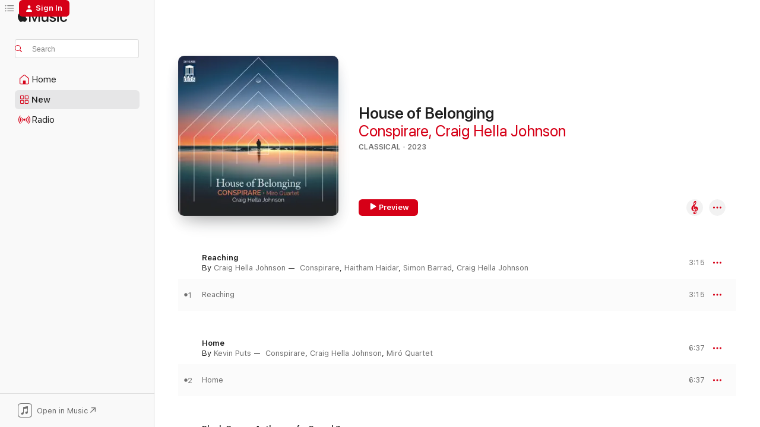

--- FILE ---
content_type: text/html
request_url: https://music.apple.com/us/album/house-of-belonging/1701804926
body_size: 29201
content:
<!DOCTYPE html>
<html dir="ltr" lang="en-US">
    <head>
        <!-- prettier-ignore -->
        <meta charset="utf-8">
        <!-- prettier-ignore -->
        <meta http-equiv="X-UA-Compatible" content="IE=edge">
        <!-- prettier-ignore -->
        <meta
            name="viewport"
            content="width=device-width,initial-scale=1,interactive-widget=resizes-content"
        >
        <!-- prettier-ignore -->
        <meta name="applicable-device" content="pc,mobile">
        <!-- prettier-ignore -->
        <meta name="referrer" content="strict-origin">
        <!-- prettier-ignore -->
        <link
            rel="apple-touch-icon"
            sizes="180x180"
            href="/assets/favicon/favicon-180.png"
        >
        <!-- prettier-ignore -->
        <link
            rel="icon"
            type="image/png"
            sizes="32x32"
            href="/assets/favicon/favicon-32.png"
        >
        <!-- prettier-ignore -->
        <link
            rel="icon"
            type="image/png"
            sizes="16x16"
            href="/assets/favicon/favicon-16.png"
        >
        <!-- prettier-ignore -->
        <link
            rel="mask-icon"
            href="/assets/favicon/favicon.svg"
            color="#fa233b"
        >
        <!-- prettier-ignore -->
        <link rel="manifest" href="/manifest.json">

        <title>‎House of Belonging - Album by Conspirare &amp; Craig Hella Johnson - Apple Music</title><!-- HEAD_svelte-1cypuwr_START --><link rel="preconnect" href="//www.apple.com/wss/fonts" crossorigin="anonymous"><link rel="stylesheet" href="//www.apple.com/wss/fonts?families=SF+Pro,v4%7CSF+Pro+Icons,v1&amp;display=swap" type="text/css" referrerpolicy="strict-origin-when-cross-origin"><!-- HEAD_svelte-1cypuwr_END --><!-- HEAD_svelte-eg3hvx_START -->    <meta name="description" content="Listen to House of Belonging by Conspirare &amp; Craig Hella Johnson on Apple Music. 2023. 17 Songs. Duration: 1 hour 19 minutes."> <meta name="keywords" content="listen, House of Belonging, Conspirare &amp; Craig Hella Johnson, music, singles, songs, Classical, streaming music, apple music"> <link rel="canonical" href="https://classical.music.apple.com/us/album/1701804926">   <link rel="alternate" type="application/json+oembed" href="https://music.apple.com/api/oembed?url=https%3A%2F%2Fmusic.apple.com%2Fus%2Falbum%2Fhouse-of-belonging%2F1701804926" title="House of Belonging by Conspirare &amp; Craig Hella Johnson on Apple Music">  <meta name="al:ios:app_store_id" content="1108187390"> <meta name="al:ios:app_name" content="Apple Music"> <meta name="apple:content_id" content="1701804926"> <meta name="apple:title" content="House of Belonging"> <meta name="apple:description" content="Listen to House of Belonging by Conspirare &amp; Craig Hella Johnson on Apple Music. 2023. 17 Songs. Duration: 1 hour 19 minutes.">   <meta property="og:title" content="House of Belonging by Conspirare &amp; Craig Hella Johnson on Apple Music"> <meta property="og:description" content="Album · 2023 · 17 Songs"> <meta property="og:site_name" content="Apple Music - Web Player"> <meta property="og:url" content="https://music.apple.com/us/album/house-of-belonging/1701804926"> <meta property="og:image" content="https://is1-ssl.mzstatic.com/image/thumb/Music112/v4/57/62/81/57628133-d647-ff6e-e706-c2e802a2be57/013491360126.png/1200x630bf-60.jpg"> <meta property="og:image:secure_url" content="https://is1-ssl.mzstatic.com/image/thumb/Music112/v4/57/62/81/57628133-d647-ff6e-e706-c2e802a2be57/013491360126.png/1200x630bf-60.jpg"> <meta property="og:image:alt" content="House of Belonging by Conspirare &amp; Craig Hella Johnson on Apple Music"> <meta property="og:image:width" content="1200"> <meta property="og:image:height" content="630"> <meta property="og:image:type" content="image/jpg"> <meta property="og:type" content="music.album"> <meta property="og:locale" content="en_US">  <meta property="music:song_count" content="17"> <meta property="music:song" content="https://music.apple.com/us/song/reaching/1701804942"> <meta property="music:song:preview_url:secure_url" content="https://music.apple.com/us/song/reaching/1701804942"> <meta property="music:song:disc" content="1"> <meta property="music:song:duration" content="PT3M15S"> <meta property="music:song:track" content="1">  <meta property="music:song" content="https://music.apple.com/us/song/home/1701804981"> <meta property="music:song:preview_url:secure_url" content="https://music.apple.com/us/song/home/1701804981"> <meta property="music:song:disc" content="1"> <meta property="music:song:duration" content="PT6M37S"> <meta property="music:song:track" content="2">  <meta property="music:song" content="https://music.apple.com/us/song/black-ocean-anthems-of-a-crowd-7/1701804987"> <meta property="music:song:preview_url:secure_url" content="https://music.apple.com/us/song/black-ocean-anthems-of-a-crowd-7/1701804987"> <meta property="music:song:disc" content="1"> <meta property="music:song:duration" content="PT6M33S"> <meta property="music:song:track" content="3">  <meta property="music:song" content="https://music.apple.com/us/song/sacred-place-i-opening-prayer/1701804935"> <meta property="music:song:preview_url:secure_url" content="https://music.apple.com/us/song/sacred-place-i-opening-prayer/1701804935"> <meta property="music:song:disc" content="1"> <meta property="music:song:duration" content="PT48S"> <meta property="music:song:track" content="4">  <meta property="music:song" content="https://music.apple.com/us/song/sacred-place-ii-amidah/1701804936"> <meta property="music:song:preview_url:secure_url" content="https://music.apple.com/us/song/sacred-place-ii-amidah/1701804936"> <meta property="music:song:disc" content="1"> <meta property="music:song:duration" content="PT3M34S"> <meta property="music:song:track" content="5">  <meta property="music:song" content="https://music.apple.com/us/song/sacred-place-iii-shema/1701804937"> <meta property="music:song:preview_url:secure_url" content="https://music.apple.com/us/song/sacred-place-iii-shema/1701804937"> <meta property="music:song:disc" content="1"> <meta property="music:song:duration" content="PT4M51S"> <meta property="music:song:track" content="6">  <meta property="music:song" content="https://music.apple.com/us/song/sacred-place-iv-mi-shebeirach/1701804938"> <meta property="music:song:preview_url:secure_url" content="https://music.apple.com/us/song/sacred-place-iv-mi-shebeirach/1701804938"> <meta property="music:song:disc" content="1"> <meta property="music:song:duration" content="PT3M56S"> <meta property="music:song:track" content="7">  <meta property="music:song" content="https://music.apple.com/us/song/sacred-place-v-kaddish/1701804939"> <meta property="music:song:preview_url:secure_url" content="https://music.apple.com/us/song/sacred-place-v-kaddish/1701804939"> <meta property="music:song:disc" content="1"> <meta property="music:song:duration" content="PT4M49S"> <meta property="music:song:track" content="8">  <meta property="music:song" content="https://music.apple.com/us/song/sacred-place-vi-closing-prayer/1701804940"> <meta property="music:song:preview_url:secure_url" content="https://music.apple.com/us/song/sacred-place-vi-closing-prayer/1701804940"> <meta property="music:song:disc" content="1"> <meta property="music:song:duration" content="PT2M56S"> <meta property="music:song:track" content="9">  <meta property="music:song" content="https://music.apple.com/us/song/haiku/1701804983"> <meta property="music:song:preview_url:secure_url" content="https://music.apple.com/us/song/haiku/1701804983"> <meta property="music:song:disc" content="1"> <meta property="music:song:duration" content="PT3M11S"> <meta property="music:song:track" content="10">  <meta property="music:song" content="https://music.apple.com/us/song/see-how-the-earth/1701804933"> <meta property="music:song:preview_url:secure_url" content="https://music.apple.com/us/song/see-how-the-earth/1701804933"> <meta property="music:song:disc" content="1"> <meta property="music:song:duration" content="PT4M12S"> <meta property="music:song:track" content="11">  <meta property="music:song" content="https://music.apple.com/us/song/the-house-of-belonging/1701804930"> <meta property="music:song:preview_url:secure_url" content="https://music.apple.com/us/song/the-house-of-belonging/1701804930"> <meta property="music:song:disc" content="1"> <meta property="music:song:duration" content="PT5M55S"> <meta property="music:song:track" content="12">  <meta property="music:song" content="https://music.apple.com/us/song/o-vorsehung/1701804944"> <meta property="music:song:preview_url:secure_url" content="https://music.apple.com/us/song/o-vorsehung/1701804944"> <meta property="music:song:disc" content="1"> <meta property="music:song:duration" content="PT6M32S"> <meta property="music:song:track" content="13">  <meta property="music:song" content="https://music.apple.com/us/song/joy/1701804976"> <meta property="music:song:preview_url:secure_url" content="https://music.apple.com/us/song/joy/1701804976"> <meta property="music:song:disc" content="1"> <meta property="music:song:duration" content="PT2M13S"> <meta property="music:song:track" content="14">  <meta property="music:song" content="https://music.apple.com/us/song/you-through-me/1701804928"> <meta property="music:song:preview_url:secure_url" content="https://music.apple.com/us/song/you-through-me/1701804928"> <meta property="music:song:disc" content="1"> <meta property="music:song:duration" content="PT8M51S"> <meta property="music:song:track" content="15">  <meta property="music:song" content="https://music.apple.com/us/song/evergreen/1701804985"> <meta property="music:song:preview_url:secure_url" content="https://music.apple.com/us/song/evergreen/1701804985"> <meta property="music:song:disc" content="1"> <meta property="music:song:duration" content="PT6M27S"> <meta property="music:song:track" content="16">  <meta property="music:song" content="https://music.apple.com/us/song/i-have-never-loved-someone-arr-for-choir-by-nate-thacher/1701804978"> <meta property="music:song:preview_url:secure_url" content="https://music.apple.com/us/song/i-have-never-loved-someone-arr-for-choir-by-nate-thacher/1701804978"> <meta property="music:song:disc" content="1"> <meta property="music:song:duration" content="PT4M15S"> <meta property="music:song:track" content="17">   <meta property="music:musician" content="https://music.apple.com/us/artist/conspirare/283643469"><meta property="music:musician" content="https://music.apple.com/us/artist/craig-hella-johnson/283643472"> <meta property="music:release_date" content="2023-09-08T00:00:00.000Z">   <meta name="twitter:title" content="House of Belonging by Conspirare &amp; Craig Hella Johnson on Apple Music"> <meta name="twitter:description" content="Album · 2023 · 17 Songs"> <meta name="twitter:site" content="@AppleMusic"> <meta name="twitter:image" content="https://is1-ssl.mzstatic.com/image/thumb/Music112/v4/57/62/81/57628133-d647-ff6e-e706-c2e802a2be57/013491360126.png/600x600bf-60.jpg"> <meta name="twitter:image:alt" content="House of Belonging by Conspirare &amp; Craig Hella Johnson on Apple Music"> <meta name="twitter:card" content="summary">       <!-- HTML_TAG_START -->
                <script id=schema:music-album type="application/ld+json">
                    {"@context":"http://schema.org","@type":"MusicAlbum","name":"House of Belonging","description":"Listen to House of Belonging by Conspirare & Craig Hella Johnson on Apple Music. 2023. 17 Songs. Duration: 1 hour 19 minutes.","citation":[{"@type":"MusicAlbum","image":"https://is1-ssl.mzstatic.com/image/thumb/Music/45/5c/34/mzi.tvwlyvje.jpg/1200x630bb.jpg","url":"https://music.apple.com/us/album/flood-my-soul-with-spirit-and-life/433029726","name":"Flood My Soul With Spirit and Life"},{"@type":"MusicAlbum","image":"https://is1-ssl.mzstatic.com/image/thumb/Music/5c/81/b4/mzi.nqdmofej.jpg/1200x630bb.jpg","url":"https://music.apple.com/us/album/i-thank-you-god-for-most-this-amazing-day/311875846","name":"I Thank You God for Most This Amazing Day"},{"@type":"MusicAlbum","image":"https://is1-ssl.mzstatic.com/image/thumb/Music/v4/ff/78/0c/ff780ceb-bd56-9809-a60f-72eb8a8bef31/884501213844.jpg/1200x630bb.jpg","url":"https://music.apple.com/us/album/flower-of-beauty/580833776","name":"Flower of Beauty"},{"@type":"MusicAlbum","image":"https://is1-ssl.mzstatic.com/image/thumb/Music49/v4/ae/1b/0f/ae1b0f8f-cadc-94a3-5eeb-8b68d070749d/dj.sibseymu.jpg/1200x630bb.jpg","url":"https://music.apple.com/us/album/on-eagles-wings-sacred-choral-works-by-alexander-lestrange/1088835047","name":"On Eagles' Wings: Sacred Choral Works by Alexander L'Estrange"},{"@type":"MusicAlbum","image":"https://is1-ssl.mzstatic.com/image/thumb/Music124/v4/4e/10/94/4e1094e2-1c3c-3cfc-021a-6e839bcef70e/mzi.dwzzmzby.tif/1200x630bb.jpg","url":"https://music.apple.com/us/album/high-flight/468197991","name":"High Flight"},{"@type":"MusicAlbum","image":"https://is1-ssl.mzstatic.com/image/thumb/Music5/v4/fb/e4/b8/fbe4b8aa-d430-6149-840c-4338c7d2ee40/896931001700.jpg/1200x630bb.jpg","url":"https://music.apple.com/us/album/carol-barnett-treasures-from-the-archives/907148557","name":"Carol Barnett: Treasures from the Archives"},{"@type":"MusicAlbum","image":"https://is1-ssl.mzstatic.com/image/thumb/Music112/v4/03/95/b5/0395b566-4fee-5d95-ca5d-c9b2a207af11/690277900990.jpg/1200x630bb.jpg","url":"https://music.apple.com/us/album/carols-after-a-plague/1654940307","name":"Carols After a Plague"},{"@type":"MusicAlbum","image":"https://is1-ssl.mzstatic.com/image/thumb/Music/8e/5a/fb/mzi.omonwjmj.jpg/1200x630bb.jpg","url":"https://music.apple.com/us/album/mornings-like-this/385557918","name":"Mornings Like This"},{"@type":"MusicAlbum","image":"https://is1-ssl.mzstatic.com/image/thumb/Music211/v4/93/48/52/93485209-0558-28b6-0296-a5f76f0416a0/5051461542412.jpg/1200x630bb.jpg","url":"https://music.apple.com/us/album/be-like-the-bird/1784434725","name":"Be Like the Bird"},{"@type":"MusicAlbum","image":"https://is1-ssl.mzstatic.com/image/thumb/Music221/v4/3b/f0/a0/3bf0a0fd-c746-dc4f-2473-520b7dec1e5f/635212088524.jpg/1200x630bb.jpg","url":"https://music.apple.com/us/album/sun-moon-stars-rain/1791777681","name":"Sun, Moon, Stars, Rain"}],"tracks":[{"@type":"MusicRecording","name":"Reaching","duration":"PT3M15S","url":"https://music.apple.com/us/song/reaching/1701804942","offers":{"@type":"Offer","category":"free","price":0},"audio":{"@type":"AudioObject","potentialAction":{"@type":"ListenAction","expectsAcceptanceOf":{"@type":"Offer","category":"free"},"target":{"@type":"EntryPoint","actionPlatform":"https://music.apple.com/us/song/reaching/1701804942"}},"name":"Reaching","contentUrl":"https://audio-ssl.itunes.apple.com/itunes-assets/AudioPreview126/v4/9e/67/11/9e671161-f788-33c2-94a2-02946b43a0f8/mzaf_17261046291003684912.plus.aac.ep.m4a","duration":"PT3M15S","uploadDate":"2023-09-08","thumbnailUrl":"https://is1-ssl.mzstatic.com/image/thumb/Music112/v4/57/62/81/57628133-d647-ff6e-e706-c2e802a2be57/013491360126.png/1200x630bb.jpg"}},{"@type":"MusicRecording","name":"Home","duration":"PT6M37S","url":"https://music.apple.com/us/song/home/1701804981","offers":{"@type":"Offer","category":"free","price":0},"audio":{"@type":"AudioObject","potentialAction":{"@type":"ListenAction","expectsAcceptanceOf":{"@type":"Offer","category":"free"},"target":{"@type":"EntryPoint","actionPlatform":"https://music.apple.com/us/song/home/1701804981"}},"name":"Home","contentUrl":"https://audio-ssl.itunes.apple.com/itunes-assets/AudioPreview126/v4/a1/85/97/a185974b-870f-6c78-76f2-1d7c9049a061/mzaf_1928427144667391885.plus.aac.ep.m4a","duration":"PT6M37S","uploadDate":"2023-09-08","thumbnailUrl":"https://is1-ssl.mzstatic.com/image/thumb/Music112/v4/57/62/81/57628133-d647-ff6e-e706-c2e802a2be57/013491360126.png/1200x630bb.jpg"}},{"@type":"MusicRecording","name":"Black Ocean: Anthems of a Crowd 7","duration":"PT6M33S","url":"https://music.apple.com/us/song/black-ocean-anthems-of-a-crowd-7/1701804987","offers":{"@type":"Offer","category":"free","price":0},"audio":{"@type":"AudioObject","potentialAction":{"@type":"ListenAction","expectsAcceptanceOf":{"@type":"Offer","category":"free"},"target":{"@type":"EntryPoint","actionPlatform":"https://music.apple.com/us/song/black-ocean-anthems-of-a-crowd-7/1701804987"}},"name":"Black Ocean: Anthems of a Crowd 7","contentUrl":"https://audio-ssl.itunes.apple.com/itunes-assets/AudioPreview116/v4/88/1f/e9/881fe972-a66e-eb56-6b43-89646d891d6d/mzaf_13076142505737484642.plus.aac.ep.m4a","duration":"PT6M33S","uploadDate":"2023-08-25","thumbnailUrl":"https://is1-ssl.mzstatic.com/image/thumb/Music112/v4/57/62/81/57628133-d647-ff6e-e706-c2e802a2be57/013491360126.png/1200x630bb.jpg"}},{"@type":"MusicRecording","name":"Sacred Place: I. Opening Prayer","duration":"PT48S","url":"https://music.apple.com/us/song/sacred-place-i-opening-prayer/1701804935","offers":{"@type":"Offer","category":"free","price":0},"audio":{"@type":"AudioObject","potentialAction":{"@type":"ListenAction","expectsAcceptanceOf":{"@type":"Offer","category":"free"},"target":{"@type":"EntryPoint","actionPlatform":"https://music.apple.com/us/song/sacred-place-i-opening-prayer/1701804935"}},"name":"Sacred Place: I. Opening Prayer","contentUrl":"https://audio-ssl.itunes.apple.com/itunes-assets/AudioPreview116/v4/51/a5/68/51a568a3-ad29-4487-1c11-8cacde636f23/mzaf_5121090307142961143.plus.aac.p.m4a","duration":"PT48S","uploadDate":"2023-09-08","thumbnailUrl":"https://is1-ssl.mzstatic.com/image/thumb/Music112/v4/57/62/81/57628133-d647-ff6e-e706-c2e802a2be57/013491360126.png/1200x630bb.jpg"}},{"@type":"MusicRecording","name":"Sacred Place: II. Amidah","duration":"PT3M34S","url":"https://music.apple.com/us/song/sacred-place-ii-amidah/1701804936","offers":{"@type":"Offer","category":"free","price":0},"audio":{"@type":"AudioObject","potentialAction":{"@type":"ListenAction","expectsAcceptanceOf":{"@type":"Offer","category":"free"},"target":{"@type":"EntryPoint","actionPlatform":"https://music.apple.com/us/song/sacred-place-ii-amidah/1701804936"}},"name":"Sacred Place: II. Amidah","contentUrl":"https://audio-ssl.itunes.apple.com/itunes-assets/AudioPreview126/v4/1a/47/a5/1a47a5de-8560-4eb7-c806-3f1ae9d82c47/mzaf_12918356433755073075.plus.aac.ep.m4a","duration":"PT3M34S","uploadDate":"2023-08-11","thumbnailUrl":"https://is1-ssl.mzstatic.com/image/thumb/Music112/v4/57/62/81/57628133-d647-ff6e-e706-c2e802a2be57/013491360126.png/1200x630bb.jpg"}},{"@type":"MusicRecording","name":"Sacred Place: III. Shema","duration":"PT4M51S","url":"https://music.apple.com/us/song/sacred-place-iii-shema/1701804937","offers":{"@type":"Offer","category":"free","price":0},"audio":{"@type":"AudioObject","potentialAction":{"@type":"ListenAction","expectsAcceptanceOf":{"@type":"Offer","category":"free"},"target":{"@type":"EntryPoint","actionPlatform":"https://music.apple.com/us/song/sacred-place-iii-shema/1701804937"}},"name":"Sacred Place: III. Shema","contentUrl":"https://audio-ssl.itunes.apple.com/itunes-assets/AudioPreview126/v4/9d/f6/f3/9df6f3a8-8ace-ab33-5e04-72bff135fd56/mzaf_16076953454023738643.plus.aac.ep.m4a","duration":"PT4M51S","uploadDate":"2023-09-08","thumbnailUrl":"https://is1-ssl.mzstatic.com/image/thumb/Music112/v4/57/62/81/57628133-d647-ff6e-e706-c2e802a2be57/013491360126.png/1200x630bb.jpg"}},{"@type":"MusicRecording","name":"Sacred Place: IV. Mi Shebeirach","duration":"PT3M56S","url":"https://music.apple.com/us/song/sacred-place-iv-mi-shebeirach/1701804938","offers":{"@type":"Offer","category":"free","price":0},"audio":{"@type":"AudioObject","potentialAction":{"@type":"ListenAction","expectsAcceptanceOf":{"@type":"Offer","category":"free"},"target":{"@type":"EntryPoint","actionPlatform":"https://music.apple.com/us/song/sacred-place-iv-mi-shebeirach/1701804938"}},"name":"Sacred Place: IV. Mi Shebeirach","contentUrl":"https://audio-ssl.itunes.apple.com/itunes-assets/AudioPreview116/v4/83/70/58/8370586d-19ad-216f-89b6-7bc5f8dba8d6/mzaf_4492525287551777987.plus.aac.ep.m4a","duration":"PT3M56S","uploadDate":"2023-09-08","thumbnailUrl":"https://is1-ssl.mzstatic.com/image/thumb/Music112/v4/57/62/81/57628133-d647-ff6e-e706-c2e802a2be57/013491360126.png/1200x630bb.jpg"}},{"@type":"MusicRecording","name":"Sacred Place: V. Kaddish","duration":"PT4M49S","url":"https://music.apple.com/us/song/sacred-place-v-kaddish/1701804939","offers":{"@type":"Offer","category":"free","price":0},"audio":{"@type":"AudioObject","potentialAction":{"@type":"ListenAction","expectsAcceptanceOf":{"@type":"Offer","category":"free"},"target":{"@type":"EntryPoint","actionPlatform":"https://music.apple.com/us/song/sacred-place-v-kaddish/1701804939"}},"name":"Sacred Place: V. Kaddish","contentUrl":"https://audio-ssl.itunes.apple.com/itunes-assets/AudioPreview116/v4/38/4f/c4/384fc435-dc00-613d-08ca-be544d67d109/mzaf_6553628482446333530.plus.aac.ep.m4a","duration":"PT4M49S","uploadDate":"2023-09-08","thumbnailUrl":"https://is1-ssl.mzstatic.com/image/thumb/Music112/v4/57/62/81/57628133-d647-ff6e-e706-c2e802a2be57/013491360126.png/1200x630bb.jpg"}},{"@type":"MusicRecording","name":"Sacred Place: VI. Closing Prayer","duration":"PT2M56S","url":"https://music.apple.com/us/song/sacred-place-vi-closing-prayer/1701804940","offers":{"@type":"Offer","category":"free","price":0},"audio":{"@type":"AudioObject","potentialAction":{"@type":"ListenAction","expectsAcceptanceOf":{"@type":"Offer","category":"free"},"target":{"@type":"EntryPoint","actionPlatform":"https://music.apple.com/us/song/sacred-place-vi-closing-prayer/1701804940"}},"name":"Sacred Place: VI. Closing Prayer","contentUrl":"https://audio-ssl.itunes.apple.com/itunes-assets/AudioPreview126/v4/4f/3c/3e/4f3c3ef8-89e5-5eab-0556-cab33122b861/mzaf_11582406555273416455.plus.aac.ep.m4a","duration":"PT2M56S","uploadDate":"2023-09-08","thumbnailUrl":"https://is1-ssl.mzstatic.com/image/thumb/Music112/v4/57/62/81/57628133-d647-ff6e-e706-c2e802a2be57/013491360126.png/1200x630bb.jpg"}},{"@type":"MusicRecording","name":"Haiku","duration":"PT3M11S","url":"https://music.apple.com/us/song/haiku/1701804983","offers":{"@type":"Offer","category":"free","price":0},"audio":{"@type":"AudioObject","potentialAction":{"@type":"ListenAction","expectsAcceptanceOf":{"@type":"Offer","category":"free"},"target":{"@type":"EntryPoint","actionPlatform":"https://music.apple.com/us/song/haiku/1701804983"}},"name":"Haiku","contentUrl":"https://audio-ssl.itunes.apple.com/itunes-assets/AudioPreview126/v4/d1/5a/8e/d15a8e63-ae1c-a1c4-44ea-494027c1c368/mzaf_1473935949487632272.plus.aac.ep.m4a","duration":"PT3M11S","uploadDate":"2023-09-08","thumbnailUrl":"https://is1-ssl.mzstatic.com/image/thumb/Music112/v4/57/62/81/57628133-d647-ff6e-e706-c2e802a2be57/013491360126.png/1200x630bb.jpg"}},{"@type":"MusicRecording","name":"See How the Earth","duration":"PT4M12S","url":"https://music.apple.com/us/song/see-how-the-earth/1701804933","offers":{"@type":"Offer","category":"free","price":0},"audio":{"@type":"AudioObject","potentialAction":{"@type":"ListenAction","expectsAcceptanceOf":{"@type":"Offer","category":"free"},"target":{"@type":"EntryPoint","actionPlatform":"https://music.apple.com/us/song/see-how-the-earth/1701804933"}},"name":"See How the Earth","contentUrl":"https://audio-ssl.itunes.apple.com/itunes-assets/AudioPreview116/v4/f8/6b/df/f86bdfae-dd77-a64d-0905-e8bab604983c/mzaf_7940199941045525012.plus.aac.ep.m4a","duration":"PT4M12S","uploadDate":"2023-09-08","thumbnailUrl":"https://is1-ssl.mzstatic.com/image/thumb/Music112/v4/57/62/81/57628133-d647-ff6e-e706-c2e802a2be57/013491360126.png/1200x630bb.jpg"}},{"@type":"MusicRecording","name":"The House of Belonging","duration":"PT5M55S","url":"https://music.apple.com/us/song/the-house-of-belonging/1701804930","offers":{"@type":"Offer","category":"free","price":0},"audio":{"@type":"AudioObject","potentialAction":{"@type":"ListenAction","expectsAcceptanceOf":{"@type":"Offer","category":"free"},"target":{"@type":"EntryPoint","actionPlatform":"https://music.apple.com/us/song/the-house-of-belonging/1701804930"}},"name":"The House of Belonging","contentUrl":"https://audio-ssl.itunes.apple.com/itunes-assets/AudioPreview126/v4/83/69/f6/8369f62d-e043-726d-fba4-9d9bdcf4da1d/mzaf_17408122174416544705.plus.aac.ep.m4a","duration":"PT5M55S","uploadDate":"2023-09-08","thumbnailUrl":"https://is1-ssl.mzstatic.com/image/thumb/Music112/v4/57/62/81/57628133-d647-ff6e-e706-c2e802a2be57/013491360126.png/1200x630bb.jpg"}},{"@type":"MusicRecording","name":"O Vorsehung","duration":"PT6M32S","url":"https://music.apple.com/us/song/o-vorsehung/1701804944","offers":{"@type":"Offer","category":"free","price":0},"audio":{"@type":"AudioObject","potentialAction":{"@type":"ListenAction","expectsAcceptanceOf":{"@type":"Offer","category":"free"},"target":{"@type":"EntryPoint","actionPlatform":"https://music.apple.com/us/song/o-vorsehung/1701804944"}},"name":"O Vorsehung","contentUrl":"https://audio-ssl.itunes.apple.com/itunes-assets/AudioPreview116/v4/c3/7a/d0/c37ad0ba-5962-1683-8b02-0a9b33a37040/mzaf_14324868178352752012.plus.aac.ep.m4a","duration":"PT6M32S","uploadDate":"2023-09-08","thumbnailUrl":"https://is1-ssl.mzstatic.com/image/thumb/Music112/v4/57/62/81/57628133-d647-ff6e-e706-c2e802a2be57/013491360126.png/1200x630bb.jpg"}},{"@type":"MusicRecording","name":"Joy","duration":"PT2M13S","url":"https://music.apple.com/us/song/joy/1701804976","offers":{"@type":"Offer","category":"free","price":0},"audio":{"@type":"AudioObject","potentialAction":{"@type":"ListenAction","expectsAcceptanceOf":{"@type":"Offer","category":"free"},"target":{"@type":"EntryPoint","actionPlatform":"https://music.apple.com/us/song/joy/1701804976"}},"name":"Joy","contentUrl":"https://audio-ssl.itunes.apple.com/itunes-assets/AudioPreview126/v4/6d/2e/f1/6d2ef1a5-09ce-065c-4405-e84a3b30b401/mzaf_9436288411550247990.plus.aac.p.m4a","duration":"PT2M13S","uploadDate":"2023-09-08","thumbnailUrl":"https://is1-ssl.mzstatic.com/image/thumb/Music112/v4/57/62/81/57628133-d647-ff6e-e706-c2e802a2be57/013491360126.png/1200x630bb.jpg"}},{"@type":"MusicRecording","name":"You Through Me","duration":"PT8M51S","url":"https://music.apple.com/us/song/you-through-me/1701804928","offers":{"@type":"Offer","category":"free","price":0},"audio":{"@type":"AudioObject","potentialAction":{"@type":"ListenAction","expectsAcceptanceOf":{"@type":"Offer","category":"free"},"target":{"@type":"EntryPoint","actionPlatform":"https://music.apple.com/us/song/you-through-me/1701804928"}},"name":"You Through Me","contentUrl":"https://audio-ssl.itunes.apple.com/itunes-assets/AudioPreview116/v4/1c/77/25/1c77252e-6136-11b7-9fb6-84cf6d7ff23b/mzaf_2602448905400405376.plus.aac.ep.m4a","duration":"PT8M51S","uploadDate":"2023-09-08","thumbnailUrl":"https://is1-ssl.mzstatic.com/image/thumb/Music112/v4/57/62/81/57628133-d647-ff6e-e706-c2e802a2be57/013491360126.png/1200x630bb.jpg"}},{"@type":"MusicRecording","name":"Evergreen","duration":"PT6M27S","url":"https://music.apple.com/us/song/evergreen/1701804985","offers":{"@type":"Offer","category":"free","price":0},"audio":{"@type":"AudioObject","potentialAction":{"@type":"ListenAction","expectsAcceptanceOf":{"@type":"Offer","category":"free"},"target":{"@type":"EntryPoint","actionPlatform":"https://music.apple.com/us/song/evergreen/1701804985"}},"name":"Evergreen","contentUrl":"https://audio-ssl.itunes.apple.com/itunes-assets/AudioPreview116/v4/db/4f/60/db4f6022-4255-ddd3-be45-261861b88531/mzaf_5851756349068297305.plus.aac.ep.m4a","duration":"PT6M27S","uploadDate":"2023-09-08","thumbnailUrl":"https://is1-ssl.mzstatic.com/image/thumb/Music112/v4/57/62/81/57628133-d647-ff6e-e706-c2e802a2be57/013491360126.png/1200x630bb.jpg"}},{"@type":"MusicRecording","name":"I Have Never Loved Someone (Arr. for Choir by Nate Thacher)","duration":"PT4M15S","url":"https://music.apple.com/us/song/i-have-never-loved-someone-arr-for-choir-by-nate-thacher/1701804978","offers":{"@type":"Offer","category":"free","price":0},"audio":{"@type":"AudioObject","potentialAction":{"@type":"ListenAction","expectsAcceptanceOf":{"@type":"Offer","category":"free"},"target":{"@type":"EntryPoint","actionPlatform":"https://music.apple.com/us/song/i-have-never-loved-someone-arr-for-choir-by-nate-thacher/1701804978"}},"name":"I Have Never Loved Someone (Arr. for Choir by Nate Thacher)","contentUrl":"https://audio-ssl.itunes.apple.com/itunes-assets/AudioPreview116/v4/b7/2f/bb/b72fbbf1-b83c-c32d-fb53-2a19d52ff968/mzaf_365766915274526825.plus.aac.ep.m4a","duration":"PT4M15S","uploadDate":"2023-08-25","thumbnailUrl":"https://is1-ssl.mzstatic.com/image/thumb/Music112/v4/57/62/81/57628133-d647-ff6e-e706-c2e802a2be57/013491360126.png/1200x630bb.jpg"}}],"workExample":[{"@type":"MusicAlbum","image":"https://is1-ssl.mzstatic.com/image/thumb/Music/v4/7f/67/3b/7f673b0b-878c-e8b5-93e4-c7c182641f4b/0093046753429.jpg/1200x630bb.jpg","url":"https://music.apple.com/us/album/a-company-of-voices-conspirare-in-concert/586139787","name":"A Company of Voices - Conspirare in Concert"},{"@type":"MusicAlbum","image":"https://is1-ssl.mzstatic.com/image/thumb/Music124/v4/8d/84/e0/8d84e07f-587c-9f11-0f60-4f7236a2596a/0093046763862.png/1200x630bb.jpg","url":"https://music.apple.com/us/album/johnson-considering-matthew-shepard/1139116650","name":"Johnson: Considering Matthew Shepard"},{"@type":"MusicAlbum","image":"https://is1-ssl.mzstatic.com/image/thumb/Music/v4/fa/d7/2c/fad72c8c-4a3f-4420-60e7-99f9ffbe5382/0093046751869.jpg/1200x630bb.jpg","url":"https://music.apple.com/us/album/requiem-howells-whitacre-pizzetti/586057695","name":"Requiem - Howells, Whitacre, Pizzetti"},{"@type":"MusicAlbum","image":"https://is1-ssl.mzstatic.com/image/thumb/Music113/v4/08/e2/20/08e22084-7196-d029-64a2-142156a14448/013491357829.jpg/1200x630bb.jpg","url":"https://music.apple.com/us/album/the-hope-of-loving/1474379226","name":"The Hope of Loving"},{"@type":"MusicAlbum","image":"https://is1-ssl.mzstatic.com/image/thumb/Music116/v4/c0/8f/4b/c08f4be9-0b98-e456-7d8f-4a1fcc73b39b/5414939991899_cover.jpg/1200x630bb.jpg","url":"https://music.apple.com/us/album/sing-freedom-african-american-spirituals/1596692042","name":"Sing Freedom!: African American Spirituals"},{"@type":"MusicAlbum","image":"https://is1-ssl.mzstatic.com/image/thumb/Music114/v4/12/4c/8c/124c8c6f-8676-6a79-dfd6-d79cd97539f1/013491359526.jpg/1200x630bb.jpg","url":"https://music.apple.com/us/album/the-singing-guitar/1530583549","name":"The Singing Guitar"},{"@type":"MusicAlbum","image":"https://is1-ssl.mzstatic.com/image/thumb/Music6/v4/47/8c/b0/478cb0cd-b9a1-bf19-e012-5911bad5d84a/0093046752668.jpg/1200x630bb.jpg","url":"https://music.apple.com/us/album/the-sacred-spirit-of-russia/799619790","name":"The Sacred Spirit of Russia"},{"@type":"MusicAlbum","image":"https://is1-ssl.mzstatic.com/image/thumb/Music3/v4/cc/b1/89/ccb189c8-ec25-2b83-a7d1-470716957ca6/0093046760366.png/1200x630bb.jpg","url":"https://music.apple.com/us/album/joby-talbot-path-of-miracles/984737148","name":"Joby Talbot: Path of Miracles"},{"@type":"MusicAlbum","image":"https://is1-ssl.mzstatic.com/image/thumb/Music/v4/70/f7/de/70f7de2a-1abf-2931-5bec-e8f7aba3d271/0093046752262.jpg/1200x630bb.jpg","url":"https://music.apple.com/us/album/barber-an-american-romantic/555919643","name":"Barber: An American Romantic"},{"@type":"MusicAlbum","image":"https://is1-ssl.mzstatic.com/image/thumb/Features/v4/4e/00/82/4e0082c2-74a0-36cf-f8f1-e7e37d00824c/dj.otwnsqok.jpg/1200x630bb.jpg","url":"https://music.apple.com/us/album/oregan-threshold-of-night/586059387","name":"O'Regan: Threshold of Night"},{"@type":"MusicAlbum","image":"https://is1-ssl.mzstatic.com/image/thumb/Music6/v4/86/25/bb/8625bb59-01e3-5214-b439-fe1b9b839aec/0093046758011.jpg/1200x630bb.jpg","url":"https://music.apple.com/us/album/kevin-puts-to-touch-the-sky-if-i-were-a-swan-symphony-no-4/690089183","name":"Kevin Puts: To Touch the Sky, If I Were a Swan, Symphony No.  4"},{"@type":"MusicAlbum","image":"https://is1-ssl.mzstatic.com/image/thumb/Music118/v4/1f/2c/6f/1f2c6fc4-da16-f2a7-4e67-b068b431acae/678572276248.jpg/1200x630bb.jpg","url":"https://music.apple.com/us/album/beautiful-city-conspirare-christmas-2016-recorded-live/1316679583","name":"Beautiful City - Conspirare Christmas 2016 (Recorded Live at the Carillon)"},{"@type":"MusicAlbum","image":"https://is1-ssl.mzstatic.com/image/thumb/Music4/v4/b8/53/a4/b853a4ef-a861-fa65-70e8-b1cb04387ac1/0093046752620.jpg/1200x630bb.jpg","url":"https://music.apple.com/us/album/the-sacred-spirit-of-russia-bonus-track-version/808779170","name":"The Sacred Spirit of Russia (Bonus Track Version)"},{"@type":"MusicAlbum","image":"https://is1-ssl.mzstatic.com/image/thumb/Music128/v4/75/87/76/75877633-149f-147a-7b35-f1b4d872f0a9/700261389530.jpg/1200x630bb.jpg","url":"https://music.apple.com/us/album/one-voice-conspirare-christmas-2012-recorded-live-at/1293451180","name":"One Voice - Conspirare Christmas 2012 (Recorded Live at the Carillon)"},{"@type":"MusicAlbum","image":"https://is1-ssl.mzstatic.com/image/thumb/Music128/v4/ae/5c/4c/ae5c4c55-86bf-cd7d-b26b-acecd440af8c/700261415062.jpg/1200x630bb.jpg","url":"https://music.apple.com/us/album/unclouded-day-conspirare-christmas-2013-recorded-live/1293462420","name":"Unclouded Day - Conspirare Christmas 2013 (Recorded Live at the Carillon)"},{"@type":"MusicRecording","name":"Reaching","duration":"PT3M15S","url":"https://music.apple.com/us/song/reaching/1701804942","offers":{"@type":"Offer","category":"free","price":0},"audio":{"@type":"AudioObject","potentialAction":{"@type":"ListenAction","expectsAcceptanceOf":{"@type":"Offer","category":"free"},"target":{"@type":"EntryPoint","actionPlatform":"https://music.apple.com/us/song/reaching/1701804942"}},"name":"Reaching","contentUrl":"https://audio-ssl.itunes.apple.com/itunes-assets/AudioPreview126/v4/9e/67/11/9e671161-f788-33c2-94a2-02946b43a0f8/mzaf_17261046291003684912.plus.aac.ep.m4a","duration":"PT3M15S","uploadDate":"2023-09-08","thumbnailUrl":"https://is1-ssl.mzstatic.com/image/thumb/Music112/v4/57/62/81/57628133-d647-ff6e-e706-c2e802a2be57/013491360126.png/1200x630bb.jpg"}},{"@type":"MusicRecording","name":"Home","duration":"PT6M37S","url":"https://music.apple.com/us/song/home/1701804981","offers":{"@type":"Offer","category":"free","price":0},"audio":{"@type":"AudioObject","potentialAction":{"@type":"ListenAction","expectsAcceptanceOf":{"@type":"Offer","category":"free"},"target":{"@type":"EntryPoint","actionPlatform":"https://music.apple.com/us/song/home/1701804981"}},"name":"Home","contentUrl":"https://audio-ssl.itunes.apple.com/itunes-assets/AudioPreview126/v4/a1/85/97/a185974b-870f-6c78-76f2-1d7c9049a061/mzaf_1928427144667391885.plus.aac.ep.m4a","duration":"PT6M37S","uploadDate":"2023-09-08","thumbnailUrl":"https://is1-ssl.mzstatic.com/image/thumb/Music112/v4/57/62/81/57628133-d647-ff6e-e706-c2e802a2be57/013491360126.png/1200x630bb.jpg"}},{"@type":"MusicRecording","name":"Black Ocean: Anthems of a Crowd 7","duration":"PT6M33S","url":"https://music.apple.com/us/song/black-ocean-anthems-of-a-crowd-7/1701804987","offers":{"@type":"Offer","category":"free","price":0},"audio":{"@type":"AudioObject","potentialAction":{"@type":"ListenAction","expectsAcceptanceOf":{"@type":"Offer","category":"free"},"target":{"@type":"EntryPoint","actionPlatform":"https://music.apple.com/us/song/black-ocean-anthems-of-a-crowd-7/1701804987"}},"name":"Black Ocean: Anthems of a Crowd 7","contentUrl":"https://audio-ssl.itunes.apple.com/itunes-assets/AudioPreview116/v4/88/1f/e9/881fe972-a66e-eb56-6b43-89646d891d6d/mzaf_13076142505737484642.plus.aac.ep.m4a","duration":"PT6M33S","uploadDate":"2023-08-25","thumbnailUrl":"https://is1-ssl.mzstatic.com/image/thumb/Music112/v4/57/62/81/57628133-d647-ff6e-e706-c2e802a2be57/013491360126.png/1200x630bb.jpg"}},{"@type":"MusicRecording","name":"Sacred Place: I. Opening Prayer","duration":"PT48S","url":"https://music.apple.com/us/song/sacred-place-i-opening-prayer/1701804935","offers":{"@type":"Offer","category":"free","price":0},"audio":{"@type":"AudioObject","potentialAction":{"@type":"ListenAction","expectsAcceptanceOf":{"@type":"Offer","category":"free"},"target":{"@type":"EntryPoint","actionPlatform":"https://music.apple.com/us/song/sacred-place-i-opening-prayer/1701804935"}},"name":"Sacred Place: I. Opening Prayer","contentUrl":"https://audio-ssl.itunes.apple.com/itunes-assets/AudioPreview116/v4/51/a5/68/51a568a3-ad29-4487-1c11-8cacde636f23/mzaf_5121090307142961143.plus.aac.p.m4a","duration":"PT48S","uploadDate":"2023-09-08","thumbnailUrl":"https://is1-ssl.mzstatic.com/image/thumb/Music112/v4/57/62/81/57628133-d647-ff6e-e706-c2e802a2be57/013491360126.png/1200x630bb.jpg"}},{"@type":"MusicRecording","name":"Sacred Place: II. Amidah","duration":"PT3M34S","url":"https://music.apple.com/us/song/sacred-place-ii-amidah/1701804936","offers":{"@type":"Offer","category":"free","price":0},"audio":{"@type":"AudioObject","potentialAction":{"@type":"ListenAction","expectsAcceptanceOf":{"@type":"Offer","category":"free"},"target":{"@type":"EntryPoint","actionPlatform":"https://music.apple.com/us/song/sacred-place-ii-amidah/1701804936"}},"name":"Sacred Place: II. Amidah","contentUrl":"https://audio-ssl.itunes.apple.com/itunes-assets/AudioPreview126/v4/1a/47/a5/1a47a5de-8560-4eb7-c806-3f1ae9d82c47/mzaf_12918356433755073075.plus.aac.ep.m4a","duration":"PT3M34S","uploadDate":"2023-08-11","thumbnailUrl":"https://is1-ssl.mzstatic.com/image/thumb/Music112/v4/57/62/81/57628133-d647-ff6e-e706-c2e802a2be57/013491360126.png/1200x630bb.jpg"}},{"@type":"MusicRecording","name":"Sacred Place: III. Shema","duration":"PT4M51S","url":"https://music.apple.com/us/song/sacred-place-iii-shema/1701804937","offers":{"@type":"Offer","category":"free","price":0},"audio":{"@type":"AudioObject","potentialAction":{"@type":"ListenAction","expectsAcceptanceOf":{"@type":"Offer","category":"free"},"target":{"@type":"EntryPoint","actionPlatform":"https://music.apple.com/us/song/sacred-place-iii-shema/1701804937"}},"name":"Sacred Place: III. Shema","contentUrl":"https://audio-ssl.itunes.apple.com/itunes-assets/AudioPreview126/v4/9d/f6/f3/9df6f3a8-8ace-ab33-5e04-72bff135fd56/mzaf_16076953454023738643.plus.aac.ep.m4a","duration":"PT4M51S","uploadDate":"2023-09-08","thumbnailUrl":"https://is1-ssl.mzstatic.com/image/thumb/Music112/v4/57/62/81/57628133-d647-ff6e-e706-c2e802a2be57/013491360126.png/1200x630bb.jpg"}},{"@type":"MusicRecording","name":"Sacred Place: IV. Mi Shebeirach","duration":"PT3M56S","url":"https://music.apple.com/us/song/sacred-place-iv-mi-shebeirach/1701804938","offers":{"@type":"Offer","category":"free","price":0},"audio":{"@type":"AudioObject","potentialAction":{"@type":"ListenAction","expectsAcceptanceOf":{"@type":"Offer","category":"free"},"target":{"@type":"EntryPoint","actionPlatform":"https://music.apple.com/us/song/sacred-place-iv-mi-shebeirach/1701804938"}},"name":"Sacred Place: IV. Mi Shebeirach","contentUrl":"https://audio-ssl.itunes.apple.com/itunes-assets/AudioPreview116/v4/83/70/58/8370586d-19ad-216f-89b6-7bc5f8dba8d6/mzaf_4492525287551777987.plus.aac.ep.m4a","duration":"PT3M56S","uploadDate":"2023-09-08","thumbnailUrl":"https://is1-ssl.mzstatic.com/image/thumb/Music112/v4/57/62/81/57628133-d647-ff6e-e706-c2e802a2be57/013491360126.png/1200x630bb.jpg"}},{"@type":"MusicRecording","name":"Sacred Place: V. Kaddish","duration":"PT4M49S","url":"https://music.apple.com/us/song/sacred-place-v-kaddish/1701804939","offers":{"@type":"Offer","category":"free","price":0},"audio":{"@type":"AudioObject","potentialAction":{"@type":"ListenAction","expectsAcceptanceOf":{"@type":"Offer","category":"free"},"target":{"@type":"EntryPoint","actionPlatform":"https://music.apple.com/us/song/sacred-place-v-kaddish/1701804939"}},"name":"Sacred Place: V. Kaddish","contentUrl":"https://audio-ssl.itunes.apple.com/itunes-assets/AudioPreview116/v4/38/4f/c4/384fc435-dc00-613d-08ca-be544d67d109/mzaf_6553628482446333530.plus.aac.ep.m4a","duration":"PT4M49S","uploadDate":"2023-09-08","thumbnailUrl":"https://is1-ssl.mzstatic.com/image/thumb/Music112/v4/57/62/81/57628133-d647-ff6e-e706-c2e802a2be57/013491360126.png/1200x630bb.jpg"}},{"@type":"MusicRecording","name":"Sacred Place: VI. Closing Prayer","duration":"PT2M56S","url":"https://music.apple.com/us/song/sacred-place-vi-closing-prayer/1701804940","offers":{"@type":"Offer","category":"free","price":0},"audio":{"@type":"AudioObject","potentialAction":{"@type":"ListenAction","expectsAcceptanceOf":{"@type":"Offer","category":"free"},"target":{"@type":"EntryPoint","actionPlatform":"https://music.apple.com/us/song/sacred-place-vi-closing-prayer/1701804940"}},"name":"Sacred Place: VI. Closing Prayer","contentUrl":"https://audio-ssl.itunes.apple.com/itunes-assets/AudioPreview126/v4/4f/3c/3e/4f3c3ef8-89e5-5eab-0556-cab33122b861/mzaf_11582406555273416455.plus.aac.ep.m4a","duration":"PT2M56S","uploadDate":"2023-09-08","thumbnailUrl":"https://is1-ssl.mzstatic.com/image/thumb/Music112/v4/57/62/81/57628133-d647-ff6e-e706-c2e802a2be57/013491360126.png/1200x630bb.jpg"}},{"@type":"MusicRecording","name":"Haiku","duration":"PT3M11S","url":"https://music.apple.com/us/song/haiku/1701804983","offers":{"@type":"Offer","category":"free","price":0},"audio":{"@type":"AudioObject","potentialAction":{"@type":"ListenAction","expectsAcceptanceOf":{"@type":"Offer","category":"free"},"target":{"@type":"EntryPoint","actionPlatform":"https://music.apple.com/us/song/haiku/1701804983"}},"name":"Haiku","contentUrl":"https://audio-ssl.itunes.apple.com/itunes-assets/AudioPreview126/v4/d1/5a/8e/d15a8e63-ae1c-a1c4-44ea-494027c1c368/mzaf_1473935949487632272.plus.aac.ep.m4a","duration":"PT3M11S","uploadDate":"2023-09-08","thumbnailUrl":"https://is1-ssl.mzstatic.com/image/thumb/Music112/v4/57/62/81/57628133-d647-ff6e-e706-c2e802a2be57/013491360126.png/1200x630bb.jpg"}},{"@type":"MusicRecording","name":"See How the Earth","duration":"PT4M12S","url":"https://music.apple.com/us/song/see-how-the-earth/1701804933","offers":{"@type":"Offer","category":"free","price":0},"audio":{"@type":"AudioObject","potentialAction":{"@type":"ListenAction","expectsAcceptanceOf":{"@type":"Offer","category":"free"},"target":{"@type":"EntryPoint","actionPlatform":"https://music.apple.com/us/song/see-how-the-earth/1701804933"}},"name":"See How the Earth","contentUrl":"https://audio-ssl.itunes.apple.com/itunes-assets/AudioPreview116/v4/f8/6b/df/f86bdfae-dd77-a64d-0905-e8bab604983c/mzaf_7940199941045525012.plus.aac.ep.m4a","duration":"PT4M12S","uploadDate":"2023-09-08","thumbnailUrl":"https://is1-ssl.mzstatic.com/image/thumb/Music112/v4/57/62/81/57628133-d647-ff6e-e706-c2e802a2be57/013491360126.png/1200x630bb.jpg"}},{"@type":"MusicRecording","name":"The House of Belonging","duration":"PT5M55S","url":"https://music.apple.com/us/song/the-house-of-belonging/1701804930","offers":{"@type":"Offer","category":"free","price":0},"audio":{"@type":"AudioObject","potentialAction":{"@type":"ListenAction","expectsAcceptanceOf":{"@type":"Offer","category":"free"},"target":{"@type":"EntryPoint","actionPlatform":"https://music.apple.com/us/song/the-house-of-belonging/1701804930"}},"name":"The House of Belonging","contentUrl":"https://audio-ssl.itunes.apple.com/itunes-assets/AudioPreview126/v4/83/69/f6/8369f62d-e043-726d-fba4-9d9bdcf4da1d/mzaf_17408122174416544705.plus.aac.ep.m4a","duration":"PT5M55S","uploadDate":"2023-09-08","thumbnailUrl":"https://is1-ssl.mzstatic.com/image/thumb/Music112/v4/57/62/81/57628133-d647-ff6e-e706-c2e802a2be57/013491360126.png/1200x630bb.jpg"}},{"@type":"MusicRecording","name":"O Vorsehung","duration":"PT6M32S","url":"https://music.apple.com/us/song/o-vorsehung/1701804944","offers":{"@type":"Offer","category":"free","price":0},"audio":{"@type":"AudioObject","potentialAction":{"@type":"ListenAction","expectsAcceptanceOf":{"@type":"Offer","category":"free"},"target":{"@type":"EntryPoint","actionPlatform":"https://music.apple.com/us/song/o-vorsehung/1701804944"}},"name":"O Vorsehung","contentUrl":"https://audio-ssl.itunes.apple.com/itunes-assets/AudioPreview116/v4/c3/7a/d0/c37ad0ba-5962-1683-8b02-0a9b33a37040/mzaf_14324868178352752012.plus.aac.ep.m4a","duration":"PT6M32S","uploadDate":"2023-09-08","thumbnailUrl":"https://is1-ssl.mzstatic.com/image/thumb/Music112/v4/57/62/81/57628133-d647-ff6e-e706-c2e802a2be57/013491360126.png/1200x630bb.jpg"}},{"@type":"MusicRecording","name":"Joy","duration":"PT2M13S","url":"https://music.apple.com/us/song/joy/1701804976","offers":{"@type":"Offer","category":"free","price":0},"audio":{"@type":"AudioObject","potentialAction":{"@type":"ListenAction","expectsAcceptanceOf":{"@type":"Offer","category":"free"},"target":{"@type":"EntryPoint","actionPlatform":"https://music.apple.com/us/song/joy/1701804976"}},"name":"Joy","contentUrl":"https://audio-ssl.itunes.apple.com/itunes-assets/AudioPreview126/v4/6d/2e/f1/6d2ef1a5-09ce-065c-4405-e84a3b30b401/mzaf_9436288411550247990.plus.aac.p.m4a","duration":"PT2M13S","uploadDate":"2023-09-08","thumbnailUrl":"https://is1-ssl.mzstatic.com/image/thumb/Music112/v4/57/62/81/57628133-d647-ff6e-e706-c2e802a2be57/013491360126.png/1200x630bb.jpg"}},{"@type":"MusicRecording","name":"You Through Me","duration":"PT8M51S","url":"https://music.apple.com/us/song/you-through-me/1701804928","offers":{"@type":"Offer","category":"free","price":0},"audio":{"@type":"AudioObject","potentialAction":{"@type":"ListenAction","expectsAcceptanceOf":{"@type":"Offer","category":"free"},"target":{"@type":"EntryPoint","actionPlatform":"https://music.apple.com/us/song/you-through-me/1701804928"}},"name":"You Through Me","contentUrl":"https://audio-ssl.itunes.apple.com/itunes-assets/AudioPreview116/v4/1c/77/25/1c77252e-6136-11b7-9fb6-84cf6d7ff23b/mzaf_2602448905400405376.plus.aac.ep.m4a","duration":"PT8M51S","uploadDate":"2023-09-08","thumbnailUrl":"https://is1-ssl.mzstatic.com/image/thumb/Music112/v4/57/62/81/57628133-d647-ff6e-e706-c2e802a2be57/013491360126.png/1200x630bb.jpg"}},{"@type":"MusicRecording","name":"Evergreen","duration":"PT6M27S","url":"https://music.apple.com/us/song/evergreen/1701804985","offers":{"@type":"Offer","category":"free","price":0},"audio":{"@type":"AudioObject","potentialAction":{"@type":"ListenAction","expectsAcceptanceOf":{"@type":"Offer","category":"free"},"target":{"@type":"EntryPoint","actionPlatform":"https://music.apple.com/us/song/evergreen/1701804985"}},"name":"Evergreen","contentUrl":"https://audio-ssl.itunes.apple.com/itunes-assets/AudioPreview116/v4/db/4f/60/db4f6022-4255-ddd3-be45-261861b88531/mzaf_5851756349068297305.plus.aac.ep.m4a","duration":"PT6M27S","uploadDate":"2023-09-08","thumbnailUrl":"https://is1-ssl.mzstatic.com/image/thumb/Music112/v4/57/62/81/57628133-d647-ff6e-e706-c2e802a2be57/013491360126.png/1200x630bb.jpg"}},{"@type":"MusicRecording","name":"I Have Never Loved Someone (Arr. for Choir by Nate Thacher)","duration":"PT4M15S","url":"https://music.apple.com/us/song/i-have-never-loved-someone-arr-for-choir-by-nate-thacher/1701804978","offers":{"@type":"Offer","category":"free","price":0},"audio":{"@type":"AudioObject","potentialAction":{"@type":"ListenAction","expectsAcceptanceOf":{"@type":"Offer","category":"free"},"target":{"@type":"EntryPoint","actionPlatform":"https://music.apple.com/us/song/i-have-never-loved-someone-arr-for-choir-by-nate-thacher/1701804978"}},"name":"I Have Never Loved Someone (Arr. for Choir by Nate Thacher)","contentUrl":"https://audio-ssl.itunes.apple.com/itunes-assets/AudioPreview116/v4/b7/2f/bb/b72fbbf1-b83c-c32d-fb53-2a19d52ff968/mzaf_365766915274526825.plus.aac.ep.m4a","duration":"PT4M15S","uploadDate":"2023-08-25","thumbnailUrl":"https://is1-ssl.mzstatic.com/image/thumb/Music112/v4/57/62/81/57628133-d647-ff6e-e706-c2e802a2be57/013491360126.png/1200x630bb.jpg"}}],"url":"https://music.apple.com/us/album/house-of-belonging/1701804926","image":"https://is1-ssl.mzstatic.com/image/thumb/Music112/v4/57/62/81/57628133-d647-ff6e-e706-c2e802a2be57/013491360126.png/1200x630bb.jpg","potentialAction":{"@type":"ListenAction","expectsAcceptanceOf":{"@type":"Offer","category":"free"},"target":{"@type":"EntryPoint","actionPlatform":"https://music.apple.com/us/album/house-of-belonging/1701804926"}},"genre":["Classical","Music","Contemporary Era","Choral"],"datePublished":"2023-09-08","byArtist":[{"@type":"MusicGroup","url":"https://music.apple.com/us/artist/conspirare/283643469","name":"Conspirare"},{"@type":"MusicGroup","url":"https://music.apple.com/us/artist/craig-hella-johnson/283643472","name":"Craig Hella Johnson"}]}
                </script>
                <!-- HTML_TAG_END -->    <!-- HEAD_svelte-eg3hvx_END -->
      <script type="module" crossorigin src="/assets/index~8a6f659a1b.js"></script>
      <link rel="stylesheet" href="/assets/index~99bed3cf08.css">
      <script type="module">import.meta.url;import("_").catch(()=>1);async function* g(){};window.__vite_is_modern_browser=true;</script>
      <script type="module">!function(){if(window.__vite_is_modern_browser)return;console.warn("vite: loading legacy chunks, syntax error above and the same error below should be ignored");var e=document.getElementById("vite-legacy-polyfill"),n=document.createElement("script");n.src=e.src,n.onload=function(){System.import(document.getElementById('vite-legacy-entry').getAttribute('data-src'))},document.body.appendChild(n)}();</script>
    </head>
    <body>
        <script src="/assets/focus-visible/focus-visible.min.js"></script>
        
        <script
            async
            src="/includes/js-cdn/musickit/v3/amp/musickit.js"
        ></script>
        <script
            type="module"
            async
            src="/includes/js-cdn/musickit/v3/components/musickit-components/musickit-components.esm.js"
        ></script>
        <script
            nomodule
            async
            src="/includes/js-cdn/musickit/v3/components/musickit-components/musickit-components.js"
        ></script>
        <svg style="display: none" xmlns="http://www.w3.org/2000/svg">
            <symbol id="play-circle-fill" viewBox="0 0 60 60">
                <path
                    class="icon-circle-fill__circle"
                    fill="var(--iconCircleFillBG, transparent)"
                    d="M30 60c16.411 0 30-13.617 30-30C60 13.588 46.382 0 29.971 0 13.588 0 .001 13.588.001 30c0 16.383 13.617 30 30 30Z"
                />
                <path
                    fill="var(--iconFillArrow, var(--keyColor, black))"
                    d="M24.411 41.853c-1.41.853-3.028.177-3.028-1.294V19.47c0-1.44 1.735-2.058 3.028-1.294l17.265 10.235a1.89 1.89 0 0 1 0 3.265L24.411 41.853Z"
                />
            </symbol>
        </svg>
        <div class="body-container">
              <div class="app-container svelte-t3vj1e" data-testid="app-container">   <div class="header svelte-rjjbqs" data-testid="header"><nav data-testid="navigation" class="navigation svelte-13li0vp"><div class="navigation__header svelte-13li0vp"><div data-testid="logo" class="logo svelte-1o7dz8w"> <a aria-label="Apple Music" role="img" href="https://music.apple.com/us/home" class="svelte-1o7dz8w"><svg height="20" viewBox="0 0 83 20" width="83" xmlns="http://www.w3.org/2000/svg" class="logo" aria-hidden="true"><path d="M34.752 19.746V6.243h-.088l-5.433 13.503h-2.074L21.711 6.243h-.087v13.503h-2.548V1.399h3.235l5.833 14.621h.1l5.82-14.62h3.248v18.347h-2.56zm16.649 0h-2.586v-2.263h-.062c-.725 1.602-2.061 2.504-4.072 2.504-2.86 0-4.61-1.894-4.61-4.958V6.37h2.698v8.125c0 2.034.95 3.127 2.81 3.127 1.95 0 3.124-1.373 3.124-3.458V6.37H51.4v13.376zm7.394-13.618c3.06 0 5.046 1.73 5.134 4.196h-2.536c-.15-1.296-1.087-2.11-2.598-2.11-1.462 0-2.436.724-2.436 1.793 0 .839.6 1.41 2.023 1.741l2.136.496c2.686.636 3.71 1.704 3.71 3.636 0 2.442-2.236 4.12-5.333 4.12-3.285 0-5.26-1.64-5.509-4.183h2.673c.25 1.398 1.187 2.085 2.836 2.085 1.623 0 2.623-.687 2.623-1.78 0-.865-.487-1.373-1.924-1.704l-2.136-.508c-2.498-.585-3.735-1.806-3.735-3.75 0-2.391 2.049-4.032 5.072-4.032zM66.1 2.836c0-.878.7-1.577 1.561-1.577.862 0 1.55.7 1.55 1.577 0 .864-.688 1.576-1.55 1.576a1.573 1.573 0 0 1-1.56-1.576zm.212 3.534h2.698v13.376h-2.698zm14.089 4.603c-.275-1.424-1.324-2.556-3.085-2.556-2.086 0-3.46 1.767-3.46 4.64 0 2.938 1.386 4.642 3.485 4.642 1.66 0 2.748-.928 3.06-2.48H83C82.713 18.067 80.477 20 77.317 20c-3.76 0-6.208-2.62-6.208-6.942 0-4.247 2.448-6.93 6.183-6.93 3.385 0 5.446 2.213 5.683 4.845h-2.573zM10.824 3.189c-.698.834-1.805 1.496-2.913 1.398-.145-1.128.41-2.33 1.036-3.065C9.644.662 10.848.05 11.835 0c.121 1.178-.336 2.33-1.01 3.19zm.999 1.619c.624.049 2.425.244 3.578 1.98-.096.074-2.137 1.272-2.113 3.79.024 3.01 2.593 4.012 2.617 4.037-.024.074-.407 1.419-1.344 2.812-.817 1.224-1.657 2.422-3.002 2.447-1.297.024-1.73-.783-3.218-.783-1.489 0-1.97.758-3.194.807-1.297.048-2.28-1.297-3.097-2.52C.368 14.908-.904 10.408.825 7.375c.84-1.516 2.377-2.47 4.034-2.495 1.273-.023 2.45.857 3.218.857.769 0 2.137-1.027 3.746-.93z"></path></svg></a>   </div> <div class="search-input-wrapper svelte-nrtdem" data-testid="search-input"><div data-testid="amp-search-input" aria-controls="search-suggestions" aria-expanded="false" aria-haspopup="listbox" aria-owns="search-suggestions" class="search-input-container svelte-rg26q6" tabindex="-1" role=""><div class="flex-container svelte-rg26q6"><form id="search-input-form" class="svelte-rg26q6"><svg height="16" width="16" viewBox="0 0 16 16" class="search-svg" aria-hidden="true"><path d="M11.87 10.835c.018.015.035.03.051.047l3.864 3.863a.735.735 0 1 1-1.04 1.04l-3.863-3.864a.744.744 0 0 1-.047-.051 6.667 6.667 0 1 1 1.035-1.035zM6.667 12a5.333 5.333 0 1 0 0-10.667 5.333 5.333 0 0 0 0 10.667z"></path></svg> <input aria-autocomplete="list" aria-multiline="false" aria-controls="search-suggestions" aria-label="Search" placeholder="Search" spellcheck="false" autocomplete="off" autocorrect="off" autocapitalize="off" type="text" inputmode="search" class="search-input__text-field svelte-rg26q6" data-testid="search-input__text-field"></form> </div> <div data-testid="search-scope-bar"></div>   </div> </div></div> <div data-testid="navigation-content" class="navigation__content svelte-13li0vp" id="navigation" aria-hidden="false"><div class="navigation__scrollable-container svelte-13li0vp"><div data-testid="navigation-items-primary" class="navigation-items navigation-items--primary svelte-ng61m8"> <ul class="navigation-items__list svelte-ng61m8">  <li class="navigation-item navigation-item__home svelte-1a5yt87" aria-selected="false" data-testid="navigation-item"> <a href="https://music.apple.com/us/home" class="navigation-item__link svelte-1a5yt87" role="button" data-testid="home" aria-pressed="false"><div class="navigation-item__content svelte-zhx7t9"> <span class="navigation-item__icon svelte-zhx7t9"> <svg width="24" height="24" viewBox="0 0 24 24" xmlns="http://www.w3.org/2000/svg" aria-hidden="true"><path d="M5.93 20.16a1.94 1.94 0 0 1-1.43-.502c-.334-.335-.502-.794-.502-1.393v-7.142c0-.362.062-.688.177-.953.123-.264.326-.529.6-.75l6.145-5.157c.176-.141.344-.247.52-.318.176-.07.362-.105.564-.105.194 0 .388.035.565.105.176.07.352.177.52.318l6.146 5.158c.273.23.467.476.59.75.124.264.177.59.177.96v7.134c0 .59-.159 1.058-.503 1.393-.335.335-.811.503-1.428.503H5.929Zm12.14-1.172c.221 0 .406-.07.547-.212a.688.688 0 0 0 .22-.511v-7.142c0-.177-.026-.344-.087-.459a.97.97 0 0 0-.265-.353l-6.154-5.149a.756.756 0 0 0-.177-.115.37.37 0 0 0-.15-.035.37.37 0 0 0-.158.035l-.177.115-6.145 5.15a.982.982 0 0 0-.274.352 1.13 1.13 0 0 0-.088.468v7.133c0 .203.08.379.23.511a.744.744 0 0 0 .546.212h12.133Zm-8.323-4.7c0-.176.062-.326.177-.432a.6.6 0 0 1 .423-.159h3.315c.176 0 .326.053.432.16s.159.255.159.431v4.973H9.756v-4.973Z"></path></svg> </span> <span class="navigation-item__label svelte-zhx7t9"> Home </span> </div></a>  </li>  <li class="navigation-item navigation-item__new svelte-1a5yt87" aria-selected="false" data-testid="navigation-item"> <a href="https://music.apple.com/us/new" class="navigation-item__link svelte-1a5yt87" role="button" data-testid="new" aria-pressed="false"><div class="navigation-item__content svelte-zhx7t9"> <span class="navigation-item__icon svelte-zhx7t9"> <svg height="24" viewBox="0 0 24 24" width="24" aria-hidden="true"><path d="M9.92 11.354c.966 0 1.453-.487 1.453-1.49v-3.4c0-1.004-.487-1.483-1.453-1.483H6.452C5.487 4.981 5 5.46 5 6.464v3.4c0 1.003.487 1.49 1.452 1.49zm7.628 0c.965 0 1.452-.487 1.452-1.49v-3.4c0-1.004-.487-1.483-1.452-1.483h-3.46c-.974 0-1.46.479-1.46 1.483v3.4c0 1.003.486 1.49 1.46 1.49zm-7.65-1.073h-3.43c-.266 0-.396-.137-.396-.418v-3.4c0-.273.13-.41.396-.41h3.43c.265 0 .402.137.402.41v3.4c0 .281-.137.418-.403.418zm7.634 0h-3.43c-.273 0-.402-.137-.402-.418v-3.4c0-.273.129-.41.403-.41h3.43c.265 0 .395.137.395.41v3.4c0 .281-.13.418-.396.418zm-7.612 8.7c.966 0 1.453-.48 1.453-1.483v-3.407c0-.996-.487-1.483-1.453-1.483H6.452c-.965 0-1.452.487-1.452 1.483v3.407c0 1.004.487 1.483 1.452 1.483zm7.628 0c.965 0 1.452-.48 1.452-1.483v-3.407c0-.996-.487-1.483-1.452-1.483h-3.46c-.974 0-1.46.487-1.46 1.483v3.407c0 1.004.486 1.483 1.46 1.483zm-7.65-1.072h-3.43c-.266 0-.396-.137-.396-.41v-3.4c0-.282.13-.418.396-.418h3.43c.265 0 .402.136.402.418v3.4c0 .273-.137.41-.403.41zm7.634 0h-3.43c-.273 0-.402-.137-.402-.41v-3.4c0-.282.129-.418.403-.418h3.43c.265 0 .395.136.395.418v3.4c0 .273-.13.41-.396.41z" fill-opacity=".95"></path></svg> </span> <span class="navigation-item__label svelte-zhx7t9"> New </span> </div></a>  </li>  <li class="navigation-item navigation-item__radio svelte-1a5yt87" aria-selected="false" data-testid="navigation-item"> <a href="https://music.apple.com/us/radio" class="navigation-item__link svelte-1a5yt87" role="button" data-testid="radio" aria-pressed="false"><div class="navigation-item__content svelte-zhx7t9"> <span class="navigation-item__icon svelte-zhx7t9"> <svg width="24" height="24" viewBox="0 0 24 24" xmlns="http://www.w3.org/2000/svg" aria-hidden="true"><path d="M19.359 18.57C21.033 16.818 22 14.461 22 11.89s-.967-4.93-2.641-6.68c-.276-.292-.653-.26-.868-.023-.222.246-.176.591.085.868 1.466 1.535 2.272 3.593 2.272 5.835 0 2.241-.806 4.3-2.272 5.835-.261.268-.307.621-.085.86.215.245.592.276.868-.016zm-13.85.014c.222-.238.176-.59-.085-.86-1.474-1.535-2.272-3.593-2.272-5.834 0-2.242.798-4.3 2.272-5.835.261-.277.307-.622.085-.868-.215-.238-.592-.269-.868.023C2.967 6.96 2 9.318 2 11.89s.967 4.929 2.641 6.68c.276.29.653.26.868.014zm1.957-1.873c.223-.253.162-.583-.1-.867-.951-1.068-1.473-2.45-1.473-3.954 0-1.505.522-2.887 1.474-3.954.26-.284.322-.614.1-.876-.23-.26-.622-.26-.891.039-1.175 1.274-1.827 2.963-1.827 4.79 0 1.82.652 3.517 1.827 4.784.269.3.66.307.89.038zm9.958-.038c1.175-1.267 1.827-2.964 1.827-4.783 0-1.828-.652-3.517-1.827-4.791-.269-.3-.66-.3-.89-.039-.23.262-.162.592.092.876.96 1.067 1.481 2.449 1.481 3.954 0 1.504-.522 2.886-1.481 3.954-.254.284-.323.614-.092.867.23.269.621.261.89-.038zm-8.061-1.966c.23-.26.13-.568-.092-.883-.415-.522-.63-1.197-.63-1.934 0-.737.215-1.413.63-1.943.222-.307.322-.614.092-.875s-.653-.261-.906.054a4.385 4.385 0 0 0-.968 2.764 4.38 4.38 0 0 0 .968 2.756c.253.322.675.322.906.061zm6.18-.061a4.38 4.38 0 0 0 .968-2.756 4.385 4.385 0 0 0-.968-2.764c-.253-.315-.675-.315-.906-.054-.23.261-.138.568.092.875.415.53.63 1.206.63 1.943 0 .737-.215 1.412-.63 1.934-.23.315-.322.622-.092.883s.653.261.906-.061zm-3.547-.967c.96 0 1.789-.814 1.789-1.797s-.83-1.789-1.789-1.789c-.96 0-1.781.806-1.781 1.789 0 .983.821 1.797 1.781 1.797z"></path></svg> </span> <span class="navigation-item__label svelte-zhx7t9"> Radio </span> </div></a>  </li>  <li class="navigation-item navigation-item__search svelte-1a5yt87" aria-selected="false" data-testid="navigation-item"> <a href="https://music.apple.com/us/search" class="navigation-item__link svelte-1a5yt87" role="button" data-testid="search" aria-pressed="false"><div class="navigation-item__content svelte-zhx7t9"> <span class="navigation-item__icon svelte-zhx7t9"> <svg height="24" viewBox="0 0 24 24" width="24" aria-hidden="true"><path d="M17.979 18.553c.476 0 .813-.366.813-.835a.807.807 0 0 0-.235-.586l-3.45-3.457a5.61 5.61 0 0 0 1.158-3.413c0-3.098-2.535-5.633-5.633-5.633C7.542 4.63 5 7.156 5 10.262c0 3.098 2.534 5.632 5.632 5.632a5.614 5.614 0 0 0 3.274-1.055l3.472 3.472a.835.835 0 0 0 .6.242zm-7.347-3.875c-2.417 0-4.416-2-4.416-4.416 0-2.417 2-4.417 4.416-4.417 2.417 0 4.417 2 4.417 4.417s-2 4.416-4.417 4.416z" fill-opacity=".95"></path></svg> </span> <span class="navigation-item__label svelte-zhx7t9"> Search </span> </div></a>  </li></ul> </div>   </div> <div class="navigation__native-cta"><div slot="native-cta"><div data-testid="native-cta" class="native-cta svelte-6xh86f  native-cta--authenticated"><button class="native-cta__button svelte-6xh86f" data-testid="native-cta-button"><span class="native-cta__app-icon svelte-6xh86f"><svg width="24" height="24" xmlns="http://www.w3.org/2000/svg" xml:space="preserve" style="fill-rule:evenodd;clip-rule:evenodd;stroke-linejoin:round;stroke-miterlimit:2" viewBox="0 0 24 24" slot="app-icon" aria-hidden="true"><path d="M22.567 1.496C21.448.393 19.956.045 17.293.045H6.566c-2.508 0-4.028.376-5.12 1.465C.344 2.601 0 4.09 0 6.611v10.727c0 2.695.33 4.18 1.432 5.257 1.106 1.103 2.595 1.45 5.275 1.45h10.586c2.663 0 4.169-.347 5.274-1.45C23.656 21.504 24 20.033 24 17.338V6.752c0-2.694-.344-4.179-1.433-5.256Zm.411 4.9v11.299c0 1.898-.338 3.286-1.188 4.137-.851.864-2.256 1.191-4.141 1.191H6.35c-1.884 0-3.303-.341-4.154-1.191-.85-.851-1.174-2.239-1.174-4.137V6.54c0-2.014.324-3.445 1.16-4.295.851-.864 2.312-1.177 4.313-1.177h11.154c1.885 0 3.29.341 4.141 1.191.864.85 1.188 2.239 1.188 4.137Z" style="fill-rule:nonzero"></path><path d="M7.413 19.255c.987 0 2.48-.728 2.48-2.672v-6.385c0-.35.063-.428.378-.494l5.298-1.095c.351-.067.534.025.534.333l.035 4.286c0 .337-.182.586-.53.652l-1.014.228c-1.361.3-2.007.923-2.007 1.937 0 1.017.79 1.748 1.926 1.748.986 0 2.444-.679 2.444-2.64V5.654c0-.636-.279-.821-1.016-.66L9.646 6.298c-.448.091-.674.329-.674.699l.035 7.697c0 .336-.148.546-.446.613l-1.067.21c-1.329.266-1.986.93-1.986 1.993 0 1.017.786 1.745 1.905 1.745Z" style="fill-rule:nonzero"></path></svg></span> <span class="native-cta__label svelte-6xh86f">Open in Music</span> <span class="native-cta__arrow svelte-6xh86f"><svg height="16" width="16" viewBox="0 0 16 16" class="native-cta-action" aria-hidden="true"><path d="M1.559 16 13.795 3.764v8.962H16V0H3.274v2.205h8.962L0 14.441 1.559 16z"></path></svg></span></button> </div>  </div></div></div> </nav> </div>  <div class="player-bar player-bar__floating-player svelte-1rr9v04" data-testid="player-bar" aria-label="Music controls" aria-hidden="false">   </div>   <div id="scrollable-page" class="scrollable-page svelte-mt0bfj" data-main-content data-testid="main-section" aria-hidden="false"><main data-testid="main" class="svelte-bzjlhs"><div class="content-container svelte-bzjlhs" data-testid="content-container"><div class="search-input-wrapper svelte-nrtdem" data-testid="search-input"><div data-testid="amp-search-input" aria-controls="search-suggestions" aria-expanded="false" aria-haspopup="listbox" aria-owns="search-suggestions" class="search-input-container svelte-rg26q6" tabindex="-1" role=""><div class="flex-container svelte-rg26q6"><form id="search-input-form" class="svelte-rg26q6"><svg height="16" width="16" viewBox="0 0 16 16" class="search-svg" aria-hidden="true"><path d="M11.87 10.835c.018.015.035.03.051.047l3.864 3.863a.735.735 0 1 1-1.04 1.04l-3.863-3.864a.744.744 0 0 1-.047-.051 6.667 6.667 0 1 1 1.035-1.035zM6.667 12a5.333 5.333 0 1 0 0-10.667 5.333 5.333 0 0 0 0 10.667z"></path></svg> <input value="" aria-autocomplete="list" aria-multiline="false" aria-controls="search-suggestions" aria-label="Search" placeholder="Search" spellcheck="false" autocomplete="off" autocorrect="off" autocapitalize="off" type="text" inputmode="search" class="search-input__text-field svelte-rg26q6" data-testid="search-input__text-field"></form> </div> <div data-testid="search-scope-bar"> </div>   </div> </div>      <div class="section svelte-wa5vzl" data-testid="section-container" aria-label="Featured"> <div class="section-content svelte-wa5vzl" data-testid="section-content">  <div class="container-detail-header svelte-1uuona0 container-detail-header--no-description" data-testid="container-detail-header"><div slot="artwork"><div class="artwork__radiosity svelte-1agpw2h"> <div data-testid="artwork-component" class="artwork-component artwork-component--aspect-ratio artwork-component--orientation-square svelte-uduhys        artwork-component--has-borders" style="
            --artwork-bg-color: #2f2f35;
            --aspect-ratio: 1;
            --placeholder-bg-color: #2f2f35;
       ">   <picture class="svelte-uduhys"><source sizes=" (max-width:1319px) 296px,(min-width:1320px) and (max-width:1679px) 316px,316px" srcset="https://is1-ssl.mzstatic.com/image/thumb/Music112/v4/57/62/81/57628133-d647-ff6e-e706-c2e802a2be57/013491360126.png/296x296bb.webp 296w,https://is1-ssl.mzstatic.com/image/thumb/Music112/v4/57/62/81/57628133-d647-ff6e-e706-c2e802a2be57/013491360126.png/316x316bb.webp 316w,https://is1-ssl.mzstatic.com/image/thumb/Music112/v4/57/62/81/57628133-d647-ff6e-e706-c2e802a2be57/013491360126.png/592x592bb.webp 592w,https://is1-ssl.mzstatic.com/image/thumb/Music112/v4/57/62/81/57628133-d647-ff6e-e706-c2e802a2be57/013491360126.png/632x632bb.webp 632w" type="image/webp"> <source sizes=" (max-width:1319px) 296px,(min-width:1320px) and (max-width:1679px) 316px,316px" srcset="https://is1-ssl.mzstatic.com/image/thumb/Music112/v4/57/62/81/57628133-d647-ff6e-e706-c2e802a2be57/013491360126.png/296x296bb-60.jpg 296w,https://is1-ssl.mzstatic.com/image/thumb/Music112/v4/57/62/81/57628133-d647-ff6e-e706-c2e802a2be57/013491360126.png/316x316bb-60.jpg 316w,https://is1-ssl.mzstatic.com/image/thumb/Music112/v4/57/62/81/57628133-d647-ff6e-e706-c2e802a2be57/013491360126.png/592x592bb-60.jpg 592w,https://is1-ssl.mzstatic.com/image/thumb/Music112/v4/57/62/81/57628133-d647-ff6e-e706-c2e802a2be57/013491360126.png/632x632bb-60.jpg 632w" type="image/jpeg"> <img alt="" class="artwork-component__contents artwork-component__image svelte-uduhys" loading="lazy" src="/assets/artwork/1x1.gif" role="presentation" decoding="async" width="316" height="316" fetchpriority="auto" style="opacity: 1;"></picture> </div></div> <div data-testid="artwork-component" class="artwork-component artwork-component--aspect-ratio artwork-component--orientation-square svelte-uduhys        artwork-component--has-borders" style="
            --artwork-bg-color: #2f2f35;
            --aspect-ratio: 1;
            --placeholder-bg-color: #2f2f35;
       ">   <picture class="svelte-uduhys"><source sizes=" (max-width:1319px) 296px,(min-width:1320px) and (max-width:1679px) 316px,316px" srcset="https://is1-ssl.mzstatic.com/image/thumb/Music112/v4/57/62/81/57628133-d647-ff6e-e706-c2e802a2be57/013491360126.png/296x296bb.webp 296w,https://is1-ssl.mzstatic.com/image/thumb/Music112/v4/57/62/81/57628133-d647-ff6e-e706-c2e802a2be57/013491360126.png/316x316bb.webp 316w,https://is1-ssl.mzstatic.com/image/thumb/Music112/v4/57/62/81/57628133-d647-ff6e-e706-c2e802a2be57/013491360126.png/592x592bb.webp 592w,https://is1-ssl.mzstatic.com/image/thumb/Music112/v4/57/62/81/57628133-d647-ff6e-e706-c2e802a2be57/013491360126.png/632x632bb.webp 632w" type="image/webp"> <source sizes=" (max-width:1319px) 296px,(min-width:1320px) and (max-width:1679px) 316px,316px" srcset="https://is1-ssl.mzstatic.com/image/thumb/Music112/v4/57/62/81/57628133-d647-ff6e-e706-c2e802a2be57/013491360126.png/296x296bb-60.jpg 296w,https://is1-ssl.mzstatic.com/image/thumb/Music112/v4/57/62/81/57628133-d647-ff6e-e706-c2e802a2be57/013491360126.png/316x316bb-60.jpg 316w,https://is1-ssl.mzstatic.com/image/thumb/Music112/v4/57/62/81/57628133-d647-ff6e-e706-c2e802a2be57/013491360126.png/592x592bb-60.jpg 592w,https://is1-ssl.mzstatic.com/image/thumb/Music112/v4/57/62/81/57628133-d647-ff6e-e706-c2e802a2be57/013491360126.png/632x632bb-60.jpg 632w" type="image/jpeg"> <img alt="House of Belonging" class="artwork-component__contents artwork-component__image svelte-uduhys" loading="lazy" src="/assets/artwork/1x1.gif" role="presentation" decoding="async" width="316" height="316" fetchpriority="auto" style="opacity: 1;"></picture> </div></div> <div class="headings svelte-1uuona0"> <h1 class="headings__title svelte-1uuona0" data-testid="non-editable-product-title"><span dir="auto">House of Belonging</span> <span class="headings__badges svelte-1uuona0">   </span></h1> <div class="headings__subtitles svelte-1uuona0" data-testid="product-subtitles"> <a data-testid="click-action" class="click-action svelte-c0t0j2" href="https://music.apple.com/us/artist/conspirare/283643469">Conspirare</a>,  <a data-testid="click-action" class="click-action svelte-c0t0j2" href="https://music.apple.com/us/artist/craig-hella-johnson/283643472">Craig Hella Johnson</a> </div> <div class="headings__tertiary-titles"> </div> <div class="headings__metadata-bottom svelte-1uuona0">CLASSICAL · 2023 </div></div>  <div class="primary-actions svelte-1uuona0"><div class="primary-actions__button primary-actions__button--play svelte-1uuona0"><div data-testid="button-action" class="button svelte-rka6wn primary"><button data-testid="click-action" class="click-action svelte-c0t0j2" aria-label="" ><span class="icon svelte-rka6wn" data-testid="play-icon"><svg height="16" viewBox="0 0 16 16" width="16"><path d="m4.4 15.14 10.386-6.096c.842-.459.794-1.64 0-2.097L4.401.85c-.87-.53-2-.12-2 .82v12.625c0 .966 1.06 1.4 2 .844z"></path></svg></span>  Preview</button> </div> </div> <div class="primary-actions__button primary-actions__button--shuffle svelte-1uuona0"> </div></div> <div class="secondary-actions svelte-1uuona0"><div class="secondary-actions svelte-1agpw2h" slot="secondary-actions"><div class="classical-button svelte-1agpw2h"><a data-testid="click-action" class="click-action svelte-c0t0j2" href="https://classical.music.apple.com/us/album/1701804926?web=true" target="_blank" rel="noopener noreferrer" aria-label="Go to Album page on classical music"><svg width="28" height="28" viewBox="0 0 28 28" xmlns="http://www.w3.org/2000/svg" class="classical__action" aria-hidden="true" data-testid="classical-btn"><path d="M42.53 51.92c6 0 10 3.42 10 8.6 0 5.86-5.26 10.25-13.17 10.25-10.55 0-17.14-6.88-17.14-16.3 0-20.32 26.31-26.28 26.31-53.18 0-5.9-2-9.86-6.49-9.86-8.98 0-15.43 8.5-15.43 21.19 0 16.9 18.6 55.8 18.6 71.48 0 5.23-2.73 9.18-6.78 9.18-.93 0-1.47-.49-1.47-1.22 0-1.17 1.37-2.49 1.37-4.69 0-3.8-2.54-6.34-6.35-6.34-4.2 0-6.98 2.97-6.98 7.37 0 5.8 5.18 9.67 12.65 9.67C45.07 98.07 50 92.2 50 84.1c0-13.72-18.07-58.79-18.5-67.48C31 7.7 36.56 2.46 41.8 2.46c1.17 0 1.76.59 1.76 1.86 0 16.01-33.8 19.77-33.8 46.73 0 15.23 11.68 24.5 29.1 24.5 14.12 0 24.27-8.78 24.27-21.33 0-10.65-7.76-17.73-17.13-17.73-9.72 0-17.78 7.18-17.78 17.97 0 2.4 2.1 2.84 3.81 1.66 2.59-1.8 6.5-4.2 10.5-4.2Z" style="fill-rule:nonzero" transform="translate(6.39 4.65) scale(.20887)"></path></svg></a></div>  <div class="cloud-buttons svelte-u0auos" data-testid="cloud-buttons">  <amp-contextual-menu-button config="[object Object]" class="svelte-1sn4kz"> <span aria-label="MORE" class="more-button svelte-1sn4kz more-button--platter" data-testid="more-button" slot="trigger-content"><svg width="28" height="28" viewBox="0 0 28 28" class="glyph" xmlns="http://www.w3.org/2000/svg"><circle fill="var(--iconCircleFill, transparent)" cx="14" cy="14" r="14"></circle><path fill="var(--iconEllipsisFill, white)" d="M10.105 14c0-.87-.687-1.55-1.564-1.55-.862 0-1.557.695-1.557 1.55 0 .848.695 1.55 1.557 1.55.855 0 1.564-.702 1.564-1.55zm5.437 0c0-.87-.68-1.55-1.542-1.55A1.55 1.55 0 0012.45 14c0 .848.695 1.55 1.55 1.55.848 0 1.542-.702 1.542-1.55zm5.474 0c0-.87-.687-1.55-1.557-1.55-.87 0-1.564.695-1.564 1.55 0 .848.694 1.55 1.564 1.55.848 0 1.557-.702 1.557-1.55z"></path></svg></span> </amp-contextual-menu-button></div></div></div></div> </div>   </div><div class="section svelte-wa5vzl        section--has-composer-header" data-testid="section-container"> <div class="section-content svelte-wa5vzl" data-testid="section-content">  <div class="placeholder-table svelte-wa5vzl"><div class="placeholder-table-header svelte-wa5vzl"></div> <div><div class="placeholder-row svelte-wa5vzl placeholder-row--even"></div></div></div> </div>   </div><div class="section svelte-wa5vzl        section--has-composer-header" data-testid="section-container"> <div class="section-content svelte-wa5vzl" data-testid="section-content">  <div class="placeholder-table svelte-wa5vzl"><div class="placeholder-table-header svelte-wa5vzl"></div> <div><div class="placeholder-row svelte-wa5vzl placeholder-row--even"></div></div></div> </div>   </div><div class="section svelte-wa5vzl        section--has-composer-header" data-testid="section-container"> <div class="section-content svelte-wa5vzl" data-testid="section-content">  <div class="placeholder-table svelte-wa5vzl"><div class="placeholder-table-header svelte-wa5vzl"></div> <div><div class="placeholder-row svelte-wa5vzl placeholder-row--even"></div></div></div> </div>   </div><div class="section svelte-wa5vzl        section--has-composer-header" data-testid="section-container"> <div class="section-content svelte-wa5vzl" data-testid="section-content">  <div class="placeholder-table svelte-wa5vzl"><div class="placeholder-table-header svelte-wa5vzl"></div> <div><div class="placeholder-row svelte-wa5vzl placeholder-row--even"></div><div class="placeholder-row svelte-wa5vzl"></div><div class="placeholder-row svelte-wa5vzl placeholder-row--even"></div><div class="placeholder-row svelte-wa5vzl"></div><div class="placeholder-row svelte-wa5vzl placeholder-row--even"></div><div class="placeholder-row svelte-wa5vzl"></div></div></div> </div>   </div><div class="section svelte-wa5vzl        section--has-composer-header" data-testid="section-container"> <div class="section-content svelte-wa5vzl" data-testid="section-content">  <div class="placeholder-table svelte-wa5vzl"><div class="placeholder-table-header svelte-wa5vzl"></div> <div><div class="placeholder-row svelte-wa5vzl placeholder-row--even"></div></div></div> </div>   </div><div class="section svelte-wa5vzl        section--has-composer-header" data-testid="section-container"> <div class="section-content svelte-wa5vzl" data-testid="section-content">  <div class="placeholder-table svelte-wa5vzl"><div class="placeholder-table-header svelte-wa5vzl"></div> <div><div class="placeholder-row svelte-wa5vzl placeholder-row--even"></div></div></div> </div>   </div><div class="section svelte-wa5vzl        section--has-composer-header" data-testid="section-container"> <div class="section-content svelte-wa5vzl" data-testid="section-content">  <div class="placeholder-table svelte-wa5vzl"><div class="placeholder-table-header svelte-wa5vzl"></div> <div><div class="placeholder-row svelte-wa5vzl placeholder-row--even"></div></div></div> </div>   </div><div class="section svelte-wa5vzl        section--has-composer-header" data-testid="section-container"> <div class="section-content svelte-wa5vzl" data-testid="section-content">  <div class="placeholder-table svelte-wa5vzl"><div class="placeholder-table-header svelte-wa5vzl"></div> <div><div class="placeholder-row svelte-wa5vzl placeholder-row--even"></div></div></div> </div>   </div><div class="section svelte-wa5vzl        section--has-composer-header" data-testid="section-container"> <div class="section-content svelte-wa5vzl" data-testid="section-content">  <div class="placeholder-table svelte-wa5vzl"><div class="placeholder-table-header svelte-wa5vzl"></div> <div><div class="placeholder-row svelte-wa5vzl placeholder-row--even"></div></div></div> </div>   </div><div class="section svelte-wa5vzl        section--has-composer-header" data-testid="section-container"> <div class="section-content svelte-wa5vzl" data-testid="section-content">  <div class="placeholder-table svelte-wa5vzl"><div class="placeholder-table-header svelte-wa5vzl"></div> <div><div class="placeholder-row svelte-wa5vzl placeholder-row--even"></div></div></div> </div>   </div><div class="section svelte-wa5vzl        section--has-composer-header" data-testid="section-container"> <div class="section-content svelte-wa5vzl" data-testid="section-content">  <div class="placeholder-table svelte-wa5vzl"><div class="placeholder-table-header svelte-wa5vzl"></div> <div><div class="placeholder-row svelte-wa5vzl placeholder-row--even"></div></div></div> </div>   </div><div class="section svelte-wa5vzl        section--has-composer-header" data-testid="section-container"> <div class="section-content svelte-wa5vzl" data-testid="section-content">  <div class="placeholder-table svelte-wa5vzl"><div class="placeholder-table-header svelte-wa5vzl"></div> <div><div class="placeholder-row svelte-wa5vzl placeholder-row--even"></div></div></div> </div>   </div><div class="section svelte-wa5vzl" data-testid="section-container"> <div class="section-content svelte-wa5vzl" data-testid="section-content"> <div class="tracklist-footer svelte-1tm9k9g tracklist-footer--album" data-testid="tracklist-footer"><div class="footer-body svelte-1tm9k9g"><p class="description svelte-1tm9k9g" data-testid="tracklist-footer-description">September 8, 2023
17 songs, 1 hour 19 minutes
℗ 2023 Delos Productions</p> <div class="link-section svelte-1tm9k9g"><h2 class="link-section__heading svelte-1tm9k9g" data-testid="tracklist-footer-link-heading">RECORD LABEL</h2> <a data-testid="click-action" class="click-action svelte-c0t0j2" href="#"><span class="link-section__link svelte-1tm9k9g" data-testid="tracklist-footer-link">DELOS<svg stroke-linejoin="round" viewBox="0 0 36 64" width="36" height="64" class="link-chevron" aria-hidden="true"><path d="M3.344 64c.957 0 1.768-.368 2.394-.994l29.2-28.538c.701-.7 1.069-1.547 1.069-2.468 0-.957-.368-1.841-1.068-2.467L5.774 1.031C5.112.37 4.301.001 3.344.001 1.43 0-.006 1.472-.006 3.387c0 .884.367 1.767.956 2.393L27.758 32 .95 58.218a3.5 3.5 0 0 0-.956 2.395c0 1.914 1.435 3.387 3.35 3.387z"></path></svg></span></a></div> <div class="tracklist-footer__native-cta-wrapper svelte-1tm9k9g"><div class="button svelte-yk984v       button--text-button" data-testid="button-base-wrapper"><button data-testid="button-base" aria-label="Also available in the iTunes Store" type="button"  class="svelte-yk984v link"> Also available in the iTunes Store <svg height="16" width="16" viewBox="0 0 16 16" class="web-to-native__action" aria-hidden="true" data-testid="cta-button-arrow-icon"><path d="M1.559 16 13.795 3.764v8.962H16V0H3.274v2.205h8.962L0 14.441 1.559 16z"></path></svg> </button> </div></div></div> <div class="tracklist-footer__friends svelte-1tm9k9g"> </div></div></div>   </div><div class="section svelte-wa5vzl      section--alternate" data-testid="section-container"> <div class="section-content svelte-wa5vzl" data-testid="section-content"> <div class="spacer-wrapper svelte-14fis98"></div></div>   </div><div class="section svelte-wa5vzl      section--alternate" data-testid="section-container" aria-label="More By Conspirare"> <div class="section-content svelte-wa5vzl" data-testid="section-content"><div class="header svelte-rnrb59">  <div class="header-title-wrapper svelte-rnrb59">   <h2 class="title svelte-rnrb59 title-link" data-testid="header-title"><button type="button" class="title__button svelte-rnrb59" role="link" tabindex="0"><span class="dir-wrapper" dir="auto">More By Conspirare</span> <svg class="chevron" xmlns="http://www.w3.org/2000/svg" viewBox="0 0 64 64" aria-hidden="true"><path d="M19.817 61.863c1.48 0 2.672-.515 3.702-1.546l24.243-23.63c1.352-1.385 1.996-2.737 2.028-4.443 0-1.674-.644-3.09-2.028-4.443L23.519 4.138c-1.03-.998-2.253-1.513-3.702-1.513-2.994 0-5.409 2.382-5.409 5.344 0 1.481.612 2.833 1.739 3.96l20.99 20.347-20.99 20.283c-1.127 1.126-1.739 2.478-1.739 3.96 0 2.93 2.415 5.344 5.409 5.344Z"></path></svg></button></h2> </div>   </div>   <div class="svelte-1dd7dqt shelf"><section data-testid="shelf-component" class="shelf-grid shelf-grid--onhover svelte-12rmzef" style="
            --grid-max-content-xsmall: 144px; --grid-column-gap-xsmall: 10px; --grid-row-gap-xsmall: 24px; --grid-small: 4; --grid-column-gap-small: 20px; --grid-row-gap-small: 24px; --grid-medium: 5; --grid-column-gap-medium: 20px; --grid-row-gap-medium: 24px; --grid-large: 6; --grid-column-gap-large: 20px; --grid-row-gap-large: 24px; --grid-xlarge: 6; --grid-column-gap-xlarge: 20px; --grid-row-gap-xlarge: 24px;
            --grid-type: G;
            --grid-rows: 1;
            --standard-lockup-shadow-offset: 15px;
            
        "> <div class="shelf-grid__body svelte-12rmzef" data-testid="shelf-body">   <button disabled aria-label="Previous Page" type="button" class="shelf-grid-nav__arrow shelf-grid-nav__arrow--left svelte-1xmivhv" data-testid="shelf-button-left" style="--offset: 
                        calc(25px * -1);
                    ;"><svg viewBox="0 0 9 31" xmlns="http://www.w3.org/2000/svg"><path d="M5.275 29.46a1.61 1.61 0 0 0 1.456 1.077c1.018 0 1.772-.737 1.772-1.737 0-.526-.277-1.186-.449-1.62l-4.68-11.912L8.05 3.363c.172-.442.45-1.116.45-1.625A1.702 1.702 0 0 0 6.728.002a1.603 1.603 0 0 0-1.456 1.09L.675 12.774c-.301.775-.677 1.744-.677 2.495 0 .754.376 1.705.677 2.498L5.272 29.46Z"></path></svg></button> <ul slot="shelf-content" class="shelf-grid__list shelf-grid__list--grid-type-G shelf-grid__list--grid-rows-1 svelte-12rmzef" role="list" tabindex="-1" data-testid="shelf-item-list">   <li class="shelf-grid__list-item svelte-12rmzef" data-index="0" aria-hidden="true"><div class="svelte-12rmzef"><div class="square-lockup-wrapper" data-testid="square-lockup-wrapper">  <div class="product-lockup svelte-1tr6noh" aria-label="A Company of Voices - Conspirare in Concert, 2009" data-testid="product-lockup"><div class="product-lockup__artwork svelte-1tr6noh has-controls" aria-hidden="false"> <div data-testid="artwork-component" class="artwork-component artwork-component--aspect-ratio artwork-component--orientation-square svelte-uduhys    artwork-component--fullwidth    artwork-component--has-borders" style="
            --artwork-bg-color: #ccc8be;
            --aspect-ratio: 1;
            --placeholder-bg-color: #ccc8be;
       ">   <picture class="svelte-uduhys"><source sizes=" (max-width:1319px) 296px,(min-width:1320px) and (max-width:1679px) 316px,316px" srcset="https://is1-ssl.mzstatic.com/image/thumb/Music/v4/7f/67/3b/7f673b0b-878c-e8b5-93e4-c7c182641f4b/0093046753429.jpg/296x296bf.webp 296w,https://is1-ssl.mzstatic.com/image/thumb/Music/v4/7f/67/3b/7f673b0b-878c-e8b5-93e4-c7c182641f4b/0093046753429.jpg/316x316bf.webp 316w,https://is1-ssl.mzstatic.com/image/thumb/Music/v4/7f/67/3b/7f673b0b-878c-e8b5-93e4-c7c182641f4b/0093046753429.jpg/592x592bf.webp 592w,https://is1-ssl.mzstatic.com/image/thumb/Music/v4/7f/67/3b/7f673b0b-878c-e8b5-93e4-c7c182641f4b/0093046753429.jpg/632x632bf.webp 632w" type="image/webp"> <source sizes=" (max-width:1319px) 296px,(min-width:1320px) and (max-width:1679px) 316px,316px" srcset="https://is1-ssl.mzstatic.com/image/thumb/Music/v4/7f/67/3b/7f673b0b-878c-e8b5-93e4-c7c182641f4b/0093046753429.jpg/296x296bf-60.jpg 296w,https://is1-ssl.mzstatic.com/image/thumb/Music/v4/7f/67/3b/7f673b0b-878c-e8b5-93e4-c7c182641f4b/0093046753429.jpg/316x316bf-60.jpg 316w,https://is1-ssl.mzstatic.com/image/thumb/Music/v4/7f/67/3b/7f673b0b-878c-e8b5-93e4-c7c182641f4b/0093046753429.jpg/592x592bf-60.jpg 592w,https://is1-ssl.mzstatic.com/image/thumb/Music/v4/7f/67/3b/7f673b0b-878c-e8b5-93e4-c7c182641f4b/0093046753429.jpg/632x632bf-60.jpg 632w" type="image/jpeg"> <img alt="A Company of Voices - Conspirare in Concert" class="artwork-component__contents artwork-component__image svelte-uduhys" loading="lazy" src="/assets/artwork/1x1.gif" role="presentation" decoding="async" width="316" height="316" fetchpriority="auto" style="opacity: 1;"></picture> </div> <div class="square-lockup__social svelte-152pqr7" slot="artwork-metadata-overlay"></div> <div data-testid="lockup-control" class="product-lockup__controls svelte-1tr6noh"><a class="product-lockup__link svelte-1tr6noh" data-testid="product-lockup-link" aria-label="A Company of Voices - Conspirare in Concert, 2009" href="https://music.apple.com/us/album/a-company-of-voices-conspirare-in-concert/586139787">A Company of Voices - Conspirare in Concert</a> <div data-testid="play-button" class="product-lockup__play-button svelte-1tr6noh"><button aria-label="Play A Company of Voices - Conspirare in Concert" class="play-button svelte-19j07e7 play-button--platter" data-testid="play-button"><svg aria-hidden="true" class="icon play-svg" data-testid="play-icon" iconState="play"><use href="#play-circle-fill"></use></svg> </button> </div> <div data-testid="context-button" class="product-lockup__context-button svelte-1tr6noh"><div slot="context-button"><amp-contextual-menu-button config="[object Object]" class="svelte-1sn4kz"> <span aria-label="MORE" class="more-button svelte-1sn4kz more-button--platter  more-button--material" data-testid="more-button" slot="trigger-content"><svg width="28" height="28" viewBox="0 0 28 28" class="glyph" xmlns="http://www.w3.org/2000/svg"><circle fill="var(--iconCircleFill, transparent)" cx="14" cy="14" r="14"></circle><path fill="var(--iconEllipsisFill, white)" d="M10.105 14c0-.87-.687-1.55-1.564-1.55-.862 0-1.557.695-1.557 1.55 0 .848.695 1.55 1.557 1.55.855 0 1.564-.702 1.564-1.55zm5.437 0c0-.87-.68-1.55-1.542-1.55A1.55 1.55 0 0012.45 14c0 .848.695 1.55 1.55 1.55.848 0 1.542-.702 1.542-1.55zm5.474 0c0-.87-.687-1.55-1.557-1.55-.87 0-1.564.695-1.564 1.55 0 .848.694 1.55 1.564 1.55.848 0 1.557-.702 1.557-1.55z"></path></svg></span> </amp-contextual-menu-button></div></div></div></div> <div class="product-lockup__content svelte-1tr6noh"> <div class="product-lockup__content-details svelte-1tr6noh product-lockup__content-details--no-subtitle-link" dir="auto"><div class="product-lockup__title-link svelte-1tr6noh product-lockup__title-link--multiline"> <div class="multiline-clamp svelte-1a7gcr6 multiline-clamp--overflow   multiline-clamp--with-badge" style="--mc-lineClamp: var(--defaultClampOverride, 2);" role="text"> <span class="multiline-clamp__text svelte-1a7gcr6"><a href="https://music.apple.com/us/album/a-company-of-voices-conspirare-in-concert/586139787" data-testid="product-lockup-title" class="product-lockup__title svelte-1tr6noh">A Company of Voices - Conspirare in Concert</a></span><span class="multiline-clamp__badge svelte-1a7gcr6">  </span> </div> </div>  <p data-testid="product-lockup-subtitles" class="product-lockup__subtitle-links svelte-1tr6noh  product-lockup__subtitle-links--singlet"> <div class="multiline-clamp svelte-1a7gcr6 multiline-clamp--overflow" style="--mc-lineClamp: var(--defaultClampOverride, 1);" role="text"> <span class="multiline-clamp__text svelte-1a7gcr6"> <span data-testid="product-lockup-subtitle" class="product-lockup__subtitle svelte-1tr6noh">2009</span></span> </div></p></div></div> </div> </div> </div></li>   <li class="shelf-grid__list-item svelte-12rmzef" data-index="1" aria-hidden="true"><div class="svelte-12rmzef"><div class="square-lockup-wrapper" data-testid="square-lockup-wrapper">  <div class="product-lockup svelte-1tr6noh" aria-label="Johnson: Considering Matthew Shepard, 2016" data-testid="product-lockup"><div class="product-lockup__artwork svelte-1tr6noh has-controls" aria-hidden="false"> <div data-testid="artwork-component" class="artwork-component artwork-component--aspect-ratio artwork-component--orientation-square svelte-uduhys    artwork-component--fullwidth    artwork-component--has-borders" style="
            --artwork-bg-color: #455c66;
            --aspect-ratio: 1;
            --placeholder-bg-color: #455c66;
       ">   <picture class="svelte-uduhys"><source sizes=" (max-width:1319px) 296px,(min-width:1320px) and (max-width:1679px) 316px,316px" srcset="https://is1-ssl.mzstatic.com/image/thumb/Music124/v4/8d/84/e0/8d84e07f-587c-9f11-0f60-4f7236a2596a/0093046763862.png/296x296bf.webp 296w,https://is1-ssl.mzstatic.com/image/thumb/Music124/v4/8d/84/e0/8d84e07f-587c-9f11-0f60-4f7236a2596a/0093046763862.png/316x316bf.webp 316w,https://is1-ssl.mzstatic.com/image/thumb/Music124/v4/8d/84/e0/8d84e07f-587c-9f11-0f60-4f7236a2596a/0093046763862.png/592x592bf.webp 592w,https://is1-ssl.mzstatic.com/image/thumb/Music124/v4/8d/84/e0/8d84e07f-587c-9f11-0f60-4f7236a2596a/0093046763862.png/632x632bf.webp 632w" type="image/webp"> <source sizes=" (max-width:1319px) 296px,(min-width:1320px) and (max-width:1679px) 316px,316px" srcset="https://is1-ssl.mzstatic.com/image/thumb/Music124/v4/8d/84/e0/8d84e07f-587c-9f11-0f60-4f7236a2596a/0093046763862.png/296x296bf-60.jpg 296w,https://is1-ssl.mzstatic.com/image/thumb/Music124/v4/8d/84/e0/8d84e07f-587c-9f11-0f60-4f7236a2596a/0093046763862.png/316x316bf-60.jpg 316w,https://is1-ssl.mzstatic.com/image/thumb/Music124/v4/8d/84/e0/8d84e07f-587c-9f11-0f60-4f7236a2596a/0093046763862.png/592x592bf-60.jpg 592w,https://is1-ssl.mzstatic.com/image/thumb/Music124/v4/8d/84/e0/8d84e07f-587c-9f11-0f60-4f7236a2596a/0093046763862.png/632x632bf-60.jpg 632w" type="image/jpeg"> <img alt="Johnson: Considering Matthew Shepard" class="artwork-component__contents artwork-component__image svelte-uduhys" loading="lazy" src="/assets/artwork/1x1.gif" role="presentation" decoding="async" width="316" height="316" fetchpriority="auto" style="opacity: 1;"></picture> </div> <div class="square-lockup__social svelte-152pqr7" slot="artwork-metadata-overlay"></div> <div data-testid="lockup-control" class="product-lockup__controls svelte-1tr6noh"><a class="product-lockup__link svelte-1tr6noh" data-testid="product-lockup-link" aria-label="Johnson: Considering Matthew Shepard, 2016" href="https://music.apple.com/us/album/johnson-considering-matthew-shepard/1139116650">Johnson: Considering Matthew Shepard</a> <div data-testid="play-button" class="product-lockup__play-button svelte-1tr6noh"><button aria-label="Play Johnson: Considering Matthew Shepard" class="play-button svelte-19j07e7 play-button--platter" data-testid="play-button"><svg aria-hidden="true" class="icon play-svg" data-testid="play-icon" iconState="play"><use href="#play-circle-fill"></use></svg> </button> </div> <div data-testid="context-button" class="product-lockup__context-button svelte-1tr6noh"><div slot="context-button"><amp-contextual-menu-button config="[object Object]" class="svelte-1sn4kz"> <span aria-label="MORE" class="more-button svelte-1sn4kz more-button--platter  more-button--material" data-testid="more-button" slot="trigger-content"><svg width="28" height="28" viewBox="0 0 28 28" class="glyph" xmlns="http://www.w3.org/2000/svg"><circle fill="var(--iconCircleFill, transparent)" cx="14" cy="14" r="14"></circle><path fill="var(--iconEllipsisFill, white)" d="M10.105 14c0-.87-.687-1.55-1.564-1.55-.862 0-1.557.695-1.557 1.55 0 .848.695 1.55 1.557 1.55.855 0 1.564-.702 1.564-1.55zm5.437 0c0-.87-.68-1.55-1.542-1.55A1.55 1.55 0 0012.45 14c0 .848.695 1.55 1.55 1.55.848 0 1.542-.702 1.542-1.55zm5.474 0c0-.87-.687-1.55-1.557-1.55-.87 0-1.564.695-1.564 1.55 0 .848.694 1.55 1.564 1.55.848 0 1.557-.702 1.557-1.55z"></path></svg></span> </amp-contextual-menu-button></div></div></div></div> <div class="product-lockup__content svelte-1tr6noh"> <div class="product-lockup__content-details svelte-1tr6noh product-lockup__content-details--no-subtitle-link" dir="auto"><div class="product-lockup__title-link svelte-1tr6noh product-lockup__title-link--multiline"> <div class="multiline-clamp svelte-1a7gcr6 multiline-clamp--overflow   multiline-clamp--with-badge" style="--mc-lineClamp: var(--defaultClampOverride, 2);" role="text"> <span class="multiline-clamp__text svelte-1a7gcr6"><a href="https://music.apple.com/us/album/johnson-considering-matthew-shepard/1139116650" data-testid="product-lockup-title" class="product-lockup__title svelte-1tr6noh">Johnson: Considering Matthew Shepard</a></span><span class="multiline-clamp__badge svelte-1a7gcr6">  </span> </div> </div>  <p data-testid="product-lockup-subtitles" class="product-lockup__subtitle-links svelte-1tr6noh  product-lockup__subtitle-links--singlet"> <div class="multiline-clamp svelte-1a7gcr6 multiline-clamp--overflow" style="--mc-lineClamp: var(--defaultClampOverride, 1);" role="text"> <span class="multiline-clamp__text svelte-1a7gcr6"> <span data-testid="product-lockup-subtitle" class="product-lockup__subtitle svelte-1tr6noh">2016</span></span> </div></p></div></div> </div> </div> </div></li>   <li class="shelf-grid__list-item svelte-12rmzef" data-index="2" aria-hidden="true"><div class="svelte-12rmzef"><div class="square-lockup-wrapper" data-testid="square-lockup-wrapper">  <div class="product-lockup svelte-1tr6noh" aria-label="Requiem - Howells, Whitacre, Pizzetti, 2006" data-testid="product-lockup"><div class="product-lockup__artwork svelte-1tr6noh has-controls" aria-hidden="false"> <div data-testid="artwork-component" class="artwork-component artwork-component--aspect-ratio artwork-component--orientation-square svelte-uduhys    artwork-component--fullwidth    artwork-component--has-borders" style="
            --artwork-bg-color: #cfc6a5;
            --aspect-ratio: 1;
            --placeholder-bg-color: #cfc6a5;
       ">   <picture class="svelte-uduhys"><source sizes=" (max-width:1319px) 296px,(min-width:1320px) and (max-width:1679px) 316px,316px" srcset="https://is1-ssl.mzstatic.com/image/thumb/Music/v4/fa/d7/2c/fad72c8c-4a3f-4420-60e7-99f9ffbe5382/0093046751869.jpg/296x296bf.webp 296w,https://is1-ssl.mzstatic.com/image/thumb/Music/v4/fa/d7/2c/fad72c8c-4a3f-4420-60e7-99f9ffbe5382/0093046751869.jpg/316x316bf.webp 316w,https://is1-ssl.mzstatic.com/image/thumb/Music/v4/fa/d7/2c/fad72c8c-4a3f-4420-60e7-99f9ffbe5382/0093046751869.jpg/592x592bf.webp 592w,https://is1-ssl.mzstatic.com/image/thumb/Music/v4/fa/d7/2c/fad72c8c-4a3f-4420-60e7-99f9ffbe5382/0093046751869.jpg/632x632bf.webp 632w" type="image/webp"> <source sizes=" (max-width:1319px) 296px,(min-width:1320px) and (max-width:1679px) 316px,316px" srcset="https://is1-ssl.mzstatic.com/image/thumb/Music/v4/fa/d7/2c/fad72c8c-4a3f-4420-60e7-99f9ffbe5382/0093046751869.jpg/296x296bf-60.jpg 296w,https://is1-ssl.mzstatic.com/image/thumb/Music/v4/fa/d7/2c/fad72c8c-4a3f-4420-60e7-99f9ffbe5382/0093046751869.jpg/316x316bf-60.jpg 316w,https://is1-ssl.mzstatic.com/image/thumb/Music/v4/fa/d7/2c/fad72c8c-4a3f-4420-60e7-99f9ffbe5382/0093046751869.jpg/592x592bf-60.jpg 592w,https://is1-ssl.mzstatic.com/image/thumb/Music/v4/fa/d7/2c/fad72c8c-4a3f-4420-60e7-99f9ffbe5382/0093046751869.jpg/632x632bf-60.jpg 632w" type="image/jpeg"> <img alt="Requiem - Howells, Whitacre, Pizzetti" class="artwork-component__contents artwork-component__image svelte-uduhys" loading="lazy" src="/assets/artwork/1x1.gif" role="presentation" decoding="async" width="316" height="316" fetchpriority="auto" style="opacity: 1;"></picture> </div> <div class="square-lockup__social svelte-152pqr7" slot="artwork-metadata-overlay"></div> <div data-testid="lockup-control" class="product-lockup__controls svelte-1tr6noh"><a class="product-lockup__link svelte-1tr6noh" data-testid="product-lockup-link" aria-label="Requiem - Howells, Whitacre, Pizzetti, 2006" href="https://music.apple.com/us/album/requiem-howells-whitacre-pizzetti/586057695">Requiem - Howells, Whitacre, Pizzetti</a> <div data-testid="play-button" class="product-lockup__play-button svelte-1tr6noh"><button aria-label="Play Requiem - Howells, Whitacre, Pizzetti" class="play-button svelte-19j07e7 play-button--platter" data-testid="play-button"><svg aria-hidden="true" class="icon play-svg" data-testid="play-icon" iconState="play"><use href="#play-circle-fill"></use></svg> </button> </div> <div data-testid="context-button" class="product-lockup__context-button svelte-1tr6noh"><div slot="context-button"><amp-contextual-menu-button config="[object Object]" class="svelte-1sn4kz"> <span aria-label="MORE" class="more-button svelte-1sn4kz more-button--platter  more-button--material" data-testid="more-button" slot="trigger-content"><svg width="28" height="28" viewBox="0 0 28 28" class="glyph" xmlns="http://www.w3.org/2000/svg"><circle fill="var(--iconCircleFill, transparent)" cx="14" cy="14" r="14"></circle><path fill="var(--iconEllipsisFill, white)" d="M10.105 14c0-.87-.687-1.55-1.564-1.55-.862 0-1.557.695-1.557 1.55 0 .848.695 1.55 1.557 1.55.855 0 1.564-.702 1.564-1.55zm5.437 0c0-.87-.68-1.55-1.542-1.55A1.55 1.55 0 0012.45 14c0 .848.695 1.55 1.55 1.55.848 0 1.542-.702 1.542-1.55zm5.474 0c0-.87-.687-1.55-1.557-1.55-.87 0-1.564.695-1.564 1.55 0 .848.694 1.55 1.564 1.55.848 0 1.557-.702 1.557-1.55z"></path></svg></span> </amp-contextual-menu-button></div></div></div></div> <div class="product-lockup__content svelte-1tr6noh"> <div class="product-lockup__content-details svelte-1tr6noh product-lockup__content-details--no-subtitle-link" dir="auto"><div class="product-lockup__title-link svelte-1tr6noh product-lockup__title-link--multiline"> <div class="multiline-clamp svelte-1a7gcr6 multiline-clamp--overflow   multiline-clamp--with-badge" style="--mc-lineClamp: var(--defaultClampOverride, 2);" role="text"> <span class="multiline-clamp__text svelte-1a7gcr6"><a href="https://music.apple.com/us/album/requiem-howells-whitacre-pizzetti/586057695" data-testid="product-lockup-title" class="product-lockup__title svelte-1tr6noh">Requiem - Howells, Whitacre, Pizzetti</a></span><span class="multiline-clamp__badge svelte-1a7gcr6">  </span> </div> </div>  <p data-testid="product-lockup-subtitles" class="product-lockup__subtitle-links svelte-1tr6noh  product-lockup__subtitle-links--singlet"> <div class="multiline-clamp svelte-1a7gcr6 multiline-clamp--overflow" style="--mc-lineClamp: var(--defaultClampOverride, 1);" role="text"> <span class="multiline-clamp__text svelte-1a7gcr6"> <span data-testid="product-lockup-subtitle" class="product-lockup__subtitle svelte-1tr6noh">2006</span></span> </div></p></div></div> </div> </div> </div></li>   <li class="shelf-grid__list-item svelte-12rmzef" data-index="3" aria-hidden="true"><div class="svelte-12rmzef"><div class="square-lockup-wrapper" data-testid="square-lockup-wrapper">  <div class="product-lockup svelte-1tr6noh" aria-label="The Hope of Loving, 2019" data-testid="product-lockup"><div class="product-lockup__artwork svelte-1tr6noh has-controls" aria-hidden="false"> <div data-testid="artwork-component" class="artwork-component artwork-component--aspect-ratio artwork-component--orientation-square svelte-uduhys    artwork-component--fullwidth    artwork-component--has-borders" style="
            --artwork-bg-color: #f48524;
            --aspect-ratio: 1;
            --placeholder-bg-color: #f48524;
       ">   <picture class="svelte-uduhys"><source sizes=" (max-width:1319px) 296px,(min-width:1320px) and (max-width:1679px) 316px,316px" srcset="https://is1-ssl.mzstatic.com/image/thumb/Music113/v4/08/e2/20/08e22084-7196-d029-64a2-142156a14448/013491357829.jpg/296x296bf.webp 296w,https://is1-ssl.mzstatic.com/image/thumb/Music113/v4/08/e2/20/08e22084-7196-d029-64a2-142156a14448/013491357829.jpg/316x316bf.webp 316w,https://is1-ssl.mzstatic.com/image/thumb/Music113/v4/08/e2/20/08e22084-7196-d029-64a2-142156a14448/013491357829.jpg/592x592bf.webp 592w,https://is1-ssl.mzstatic.com/image/thumb/Music113/v4/08/e2/20/08e22084-7196-d029-64a2-142156a14448/013491357829.jpg/632x632bf.webp 632w" type="image/webp"> <source sizes=" (max-width:1319px) 296px,(min-width:1320px) and (max-width:1679px) 316px,316px" srcset="https://is1-ssl.mzstatic.com/image/thumb/Music113/v4/08/e2/20/08e22084-7196-d029-64a2-142156a14448/013491357829.jpg/296x296bf-60.jpg 296w,https://is1-ssl.mzstatic.com/image/thumb/Music113/v4/08/e2/20/08e22084-7196-d029-64a2-142156a14448/013491357829.jpg/316x316bf-60.jpg 316w,https://is1-ssl.mzstatic.com/image/thumb/Music113/v4/08/e2/20/08e22084-7196-d029-64a2-142156a14448/013491357829.jpg/592x592bf-60.jpg 592w,https://is1-ssl.mzstatic.com/image/thumb/Music113/v4/08/e2/20/08e22084-7196-d029-64a2-142156a14448/013491357829.jpg/632x632bf-60.jpg 632w" type="image/jpeg"> <img alt="The Hope of Loving" class="artwork-component__contents artwork-component__image svelte-uduhys" loading="lazy" src="/assets/artwork/1x1.gif" role="presentation" decoding="async" width="316" height="316" fetchpriority="auto" style="opacity: 1;"></picture> </div> <div class="square-lockup__social svelte-152pqr7" slot="artwork-metadata-overlay"></div> <div data-testid="lockup-control" class="product-lockup__controls svelte-1tr6noh"><a class="product-lockup__link svelte-1tr6noh" data-testid="product-lockup-link" aria-label="The Hope of Loving, 2019" href="https://music.apple.com/us/album/the-hope-of-loving/1474379226">The Hope of Loving</a> <div data-testid="play-button" class="product-lockup__play-button svelte-1tr6noh"><button aria-label="Play The Hope of Loving" class="play-button svelte-19j07e7 play-button--platter" data-testid="play-button"><svg aria-hidden="true" class="icon play-svg" data-testid="play-icon" iconState="play"><use href="#play-circle-fill"></use></svg> </button> </div> <div data-testid="context-button" class="product-lockup__context-button svelte-1tr6noh"><div slot="context-button"><amp-contextual-menu-button config="[object Object]" class="svelte-1sn4kz"> <span aria-label="MORE" class="more-button svelte-1sn4kz more-button--platter  more-button--material" data-testid="more-button" slot="trigger-content"><svg width="28" height="28" viewBox="0 0 28 28" class="glyph" xmlns="http://www.w3.org/2000/svg"><circle fill="var(--iconCircleFill, transparent)" cx="14" cy="14" r="14"></circle><path fill="var(--iconEllipsisFill, white)" d="M10.105 14c0-.87-.687-1.55-1.564-1.55-.862 0-1.557.695-1.557 1.55 0 .848.695 1.55 1.557 1.55.855 0 1.564-.702 1.564-1.55zm5.437 0c0-.87-.68-1.55-1.542-1.55A1.55 1.55 0 0012.45 14c0 .848.695 1.55 1.55 1.55.848 0 1.542-.702 1.542-1.55zm5.474 0c0-.87-.687-1.55-1.557-1.55-.87 0-1.564.695-1.564 1.55 0 .848.694 1.55 1.564 1.55.848 0 1.557-.702 1.557-1.55z"></path></svg></span> </amp-contextual-menu-button></div></div></div></div> <div class="product-lockup__content svelte-1tr6noh"> <div class="product-lockup__content-details svelte-1tr6noh product-lockup__content-details--no-subtitle-link" dir="auto"><div class="product-lockup__title-link svelte-1tr6noh product-lockup__title-link--multiline"> <div class="multiline-clamp svelte-1a7gcr6 multiline-clamp--overflow   multiline-clamp--with-badge" style="--mc-lineClamp: var(--defaultClampOverride, 2);" role="text"> <span class="multiline-clamp__text svelte-1a7gcr6"><a href="https://music.apple.com/us/album/the-hope-of-loving/1474379226" data-testid="product-lockup-title" class="product-lockup__title svelte-1tr6noh">The Hope of Loving</a></span><span class="multiline-clamp__badge svelte-1a7gcr6">  </span> </div> </div>  <p data-testid="product-lockup-subtitles" class="product-lockup__subtitle-links svelte-1tr6noh  product-lockup__subtitle-links--singlet"> <div class="multiline-clamp svelte-1a7gcr6 multiline-clamp--overflow" style="--mc-lineClamp: var(--defaultClampOverride, 1);" role="text"> <span class="multiline-clamp__text svelte-1a7gcr6"> <span data-testid="product-lockup-subtitle" class="product-lockup__subtitle svelte-1tr6noh">2019</span></span> </div></p></div></div> </div> </div> </div></li>   <li class="shelf-grid__list-item svelte-12rmzef" data-index="4" aria-hidden="true"><div class="svelte-12rmzef"><div class="square-lockup-wrapper" data-testid="square-lockup-wrapper">  <div class="product-lockup svelte-1tr6noh" aria-label="Sing Freedom!: African American Spirituals, 2011" data-testid="product-lockup"><div class="product-lockup__artwork svelte-1tr6noh has-controls" aria-hidden="false"> <div data-testid="artwork-component" class="artwork-component artwork-component--aspect-ratio artwork-component--orientation-square svelte-uduhys    artwork-component--fullwidth    artwork-component--has-borders" style="
            --artwork-bg-color: #67a2d3;
            --aspect-ratio: 1;
            --placeholder-bg-color: #67a2d3;
       ">   <picture class="svelte-uduhys"><source sizes=" (max-width:1319px) 296px,(min-width:1320px) and (max-width:1679px) 316px,316px" srcset="https://is1-ssl.mzstatic.com/image/thumb/Music116/v4/c0/8f/4b/c08f4be9-0b98-e456-7d8f-4a1fcc73b39b/5414939991899_cover.jpg/296x296bf.webp 296w,https://is1-ssl.mzstatic.com/image/thumb/Music116/v4/c0/8f/4b/c08f4be9-0b98-e456-7d8f-4a1fcc73b39b/5414939991899_cover.jpg/316x316bf.webp 316w,https://is1-ssl.mzstatic.com/image/thumb/Music116/v4/c0/8f/4b/c08f4be9-0b98-e456-7d8f-4a1fcc73b39b/5414939991899_cover.jpg/592x592bf.webp 592w,https://is1-ssl.mzstatic.com/image/thumb/Music116/v4/c0/8f/4b/c08f4be9-0b98-e456-7d8f-4a1fcc73b39b/5414939991899_cover.jpg/632x632bf.webp 632w" type="image/webp"> <source sizes=" (max-width:1319px) 296px,(min-width:1320px) and (max-width:1679px) 316px,316px" srcset="https://is1-ssl.mzstatic.com/image/thumb/Music116/v4/c0/8f/4b/c08f4be9-0b98-e456-7d8f-4a1fcc73b39b/5414939991899_cover.jpg/296x296bf-60.jpg 296w,https://is1-ssl.mzstatic.com/image/thumb/Music116/v4/c0/8f/4b/c08f4be9-0b98-e456-7d8f-4a1fcc73b39b/5414939991899_cover.jpg/316x316bf-60.jpg 316w,https://is1-ssl.mzstatic.com/image/thumb/Music116/v4/c0/8f/4b/c08f4be9-0b98-e456-7d8f-4a1fcc73b39b/5414939991899_cover.jpg/592x592bf-60.jpg 592w,https://is1-ssl.mzstatic.com/image/thumb/Music116/v4/c0/8f/4b/c08f4be9-0b98-e456-7d8f-4a1fcc73b39b/5414939991899_cover.jpg/632x632bf-60.jpg 632w" type="image/jpeg"> <img alt="Sing Freedom!: African American Spirituals" class="artwork-component__contents artwork-component__image svelte-uduhys" loading="lazy" src="/assets/artwork/1x1.gif" role="presentation" decoding="async" width="316" height="316" fetchpriority="auto" style="opacity: 1;"></picture> </div> <div class="square-lockup__social svelte-152pqr7" slot="artwork-metadata-overlay"></div> <div data-testid="lockup-control" class="product-lockup__controls svelte-1tr6noh"><a class="product-lockup__link svelte-1tr6noh" data-testid="product-lockup-link" aria-label="Sing Freedom!: African American Spirituals, 2011" href="https://music.apple.com/us/album/sing-freedom-african-american-spirituals/1596692042">Sing Freedom!: African American Spirituals</a> <div data-testid="play-button" class="product-lockup__play-button svelte-1tr6noh"><button aria-label="Play Sing Freedom!: African American Spirituals" class="play-button svelte-19j07e7 play-button--platter" data-testid="play-button"><svg aria-hidden="true" class="icon play-svg" data-testid="play-icon" iconState="play"><use href="#play-circle-fill"></use></svg> </button> </div> <div data-testid="context-button" class="product-lockup__context-button svelte-1tr6noh"><div slot="context-button"><amp-contextual-menu-button config="[object Object]" class="svelte-1sn4kz"> <span aria-label="MORE" class="more-button svelte-1sn4kz more-button--platter  more-button--material" data-testid="more-button" slot="trigger-content"><svg width="28" height="28" viewBox="0 0 28 28" class="glyph" xmlns="http://www.w3.org/2000/svg"><circle fill="var(--iconCircleFill, transparent)" cx="14" cy="14" r="14"></circle><path fill="var(--iconEllipsisFill, white)" d="M10.105 14c0-.87-.687-1.55-1.564-1.55-.862 0-1.557.695-1.557 1.55 0 .848.695 1.55 1.557 1.55.855 0 1.564-.702 1.564-1.55zm5.437 0c0-.87-.68-1.55-1.542-1.55A1.55 1.55 0 0012.45 14c0 .848.695 1.55 1.55 1.55.848 0 1.542-.702 1.542-1.55zm5.474 0c0-.87-.687-1.55-1.557-1.55-.87 0-1.564.695-1.564 1.55 0 .848.694 1.55 1.564 1.55.848 0 1.557-.702 1.557-1.55z"></path></svg></span> </amp-contextual-menu-button></div></div></div></div> <div class="product-lockup__content svelte-1tr6noh"> <div class="product-lockup__content-details svelte-1tr6noh product-lockup__content-details--no-subtitle-link" dir="auto"><div class="product-lockup__title-link svelte-1tr6noh product-lockup__title-link--multiline"> <div class="multiline-clamp svelte-1a7gcr6 multiline-clamp--overflow   multiline-clamp--with-badge" style="--mc-lineClamp: var(--defaultClampOverride, 2);" role="text"> <span class="multiline-clamp__text svelte-1a7gcr6"><a href="https://music.apple.com/us/album/sing-freedom-african-american-spirituals/1596692042" data-testid="product-lockup-title" class="product-lockup__title svelte-1tr6noh">Sing Freedom!: African American Spirituals</a></span><span class="multiline-clamp__badge svelte-1a7gcr6">  </span> </div> </div>  <p data-testid="product-lockup-subtitles" class="product-lockup__subtitle-links svelte-1tr6noh  product-lockup__subtitle-links--singlet"> <div class="multiline-clamp svelte-1a7gcr6 multiline-clamp--overflow" style="--mc-lineClamp: var(--defaultClampOverride, 1);" role="text"> <span class="multiline-clamp__text svelte-1a7gcr6"> <span data-testid="product-lockup-subtitle" class="product-lockup__subtitle svelte-1tr6noh">2011</span></span> </div></p></div></div> </div> </div> </div></li>   <li class="shelf-grid__list-item svelte-12rmzef" data-index="5" aria-hidden="true"><div class="svelte-12rmzef"><div class="square-lockup-wrapper" data-testid="square-lockup-wrapper">  <div class="product-lockup svelte-1tr6noh" aria-label="The Singing Guitar, 2020" data-testid="product-lockup"><div class="product-lockup__artwork svelte-1tr6noh has-controls" aria-hidden="false"> <div data-testid="artwork-component" class="artwork-component artwork-component--aspect-ratio artwork-component--orientation-square svelte-uduhys    artwork-component--fullwidth    artwork-component--has-borders" style="
            --artwork-bg-color: #3e636f;
            --aspect-ratio: 1;
            --placeholder-bg-color: #3e636f;
       ">   <picture class="svelte-uduhys"><source sizes=" (max-width:1319px) 296px,(min-width:1320px) and (max-width:1679px) 316px,316px" srcset="https://is1-ssl.mzstatic.com/image/thumb/Music114/v4/12/4c/8c/124c8c6f-8676-6a79-dfd6-d79cd97539f1/013491359526.jpg/296x296bf.webp 296w,https://is1-ssl.mzstatic.com/image/thumb/Music114/v4/12/4c/8c/124c8c6f-8676-6a79-dfd6-d79cd97539f1/013491359526.jpg/316x316bf.webp 316w,https://is1-ssl.mzstatic.com/image/thumb/Music114/v4/12/4c/8c/124c8c6f-8676-6a79-dfd6-d79cd97539f1/013491359526.jpg/592x592bf.webp 592w,https://is1-ssl.mzstatic.com/image/thumb/Music114/v4/12/4c/8c/124c8c6f-8676-6a79-dfd6-d79cd97539f1/013491359526.jpg/632x632bf.webp 632w" type="image/webp"> <source sizes=" (max-width:1319px) 296px,(min-width:1320px) and (max-width:1679px) 316px,316px" srcset="https://is1-ssl.mzstatic.com/image/thumb/Music114/v4/12/4c/8c/124c8c6f-8676-6a79-dfd6-d79cd97539f1/013491359526.jpg/296x296bf-60.jpg 296w,https://is1-ssl.mzstatic.com/image/thumb/Music114/v4/12/4c/8c/124c8c6f-8676-6a79-dfd6-d79cd97539f1/013491359526.jpg/316x316bf-60.jpg 316w,https://is1-ssl.mzstatic.com/image/thumb/Music114/v4/12/4c/8c/124c8c6f-8676-6a79-dfd6-d79cd97539f1/013491359526.jpg/592x592bf-60.jpg 592w,https://is1-ssl.mzstatic.com/image/thumb/Music114/v4/12/4c/8c/124c8c6f-8676-6a79-dfd6-d79cd97539f1/013491359526.jpg/632x632bf-60.jpg 632w" type="image/jpeg"> <img alt="The Singing Guitar" class="artwork-component__contents artwork-component__image svelte-uduhys" loading="lazy" src="/assets/artwork/1x1.gif" role="presentation" decoding="async" width="316" height="316" fetchpriority="auto" style="opacity: 1;"></picture> </div> <div class="square-lockup__social svelte-152pqr7" slot="artwork-metadata-overlay"></div> <div data-testid="lockup-control" class="product-lockup__controls svelte-1tr6noh"><a class="product-lockup__link svelte-1tr6noh" data-testid="product-lockup-link" aria-label="The Singing Guitar, 2020" href="https://music.apple.com/us/album/the-singing-guitar/1530583549">The Singing Guitar</a> <div data-testid="play-button" class="product-lockup__play-button svelte-1tr6noh"><button aria-label="Play The Singing Guitar" class="play-button svelte-19j07e7 play-button--platter" data-testid="play-button"><svg aria-hidden="true" class="icon play-svg" data-testid="play-icon" iconState="play"><use href="#play-circle-fill"></use></svg> </button> </div> <div data-testid="context-button" class="product-lockup__context-button svelte-1tr6noh"><div slot="context-button"><amp-contextual-menu-button config="[object Object]" class="svelte-1sn4kz"> <span aria-label="MORE" class="more-button svelte-1sn4kz more-button--platter  more-button--material" data-testid="more-button" slot="trigger-content"><svg width="28" height="28" viewBox="0 0 28 28" class="glyph" xmlns="http://www.w3.org/2000/svg"><circle fill="var(--iconCircleFill, transparent)" cx="14" cy="14" r="14"></circle><path fill="var(--iconEllipsisFill, white)" d="M10.105 14c0-.87-.687-1.55-1.564-1.55-.862 0-1.557.695-1.557 1.55 0 .848.695 1.55 1.557 1.55.855 0 1.564-.702 1.564-1.55zm5.437 0c0-.87-.68-1.55-1.542-1.55A1.55 1.55 0 0012.45 14c0 .848.695 1.55 1.55 1.55.848 0 1.542-.702 1.542-1.55zm5.474 0c0-.87-.687-1.55-1.557-1.55-.87 0-1.564.695-1.564 1.55 0 .848.694 1.55 1.564 1.55.848 0 1.557-.702 1.557-1.55z"></path></svg></span> </amp-contextual-menu-button></div></div></div></div> <div class="product-lockup__content svelte-1tr6noh"> <div class="product-lockup__content-details svelte-1tr6noh product-lockup__content-details--no-subtitle-link" dir="auto"><div class="product-lockup__title-link svelte-1tr6noh product-lockup__title-link--multiline"> <div class="multiline-clamp svelte-1a7gcr6 multiline-clamp--overflow   multiline-clamp--with-badge" style="--mc-lineClamp: var(--defaultClampOverride, 2);" role="text"> <span class="multiline-clamp__text svelte-1a7gcr6"><a href="https://music.apple.com/us/album/the-singing-guitar/1530583549" data-testid="product-lockup-title" class="product-lockup__title svelte-1tr6noh">The Singing Guitar</a></span><span class="multiline-clamp__badge svelte-1a7gcr6">  </span> </div> </div>  <p data-testid="product-lockup-subtitles" class="product-lockup__subtitle-links svelte-1tr6noh  product-lockup__subtitle-links--singlet"> <div class="multiline-clamp svelte-1a7gcr6 multiline-clamp--overflow" style="--mc-lineClamp: var(--defaultClampOverride, 1);" role="text"> <span class="multiline-clamp__text svelte-1a7gcr6"> <span data-testid="product-lockup-subtitle" class="product-lockup__subtitle svelte-1tr6noh">2020</span></span> </div></p></div></div> </div> </div> </div></li>   <li class="shelf-grid__list-item svelte-12rmzef" data-index="6" aria-hidden="true"><div class="svelte-12rmzef"><div class="square-lockup-wrapper" data-testid="square-lockup-wrapper">  <div class="product-lockup svelte-1tr6noh" aria-label="The Sacred Spirit of Russia, 2014" data-testid="product-lockup"><div class="product-lockup__artwork svelte-1tr6noh has-controls" aria-hidden="false"> <div data-testid="artwork-component" class="artwork-component artwork-component--aspect-ratio artwork-component--orientation-square svelte-uduhys    artwork-component--fullwidth    artwork-component--has-borders" style="
            --artwork-bg-color: #c0a788;
            --aspect-ratio: 1;
            --placeholder-bg-color: #c0a788;
       ">   <picture class="svelte-uduhys"><source sizes=" (max-width:1319px) 296px,(min-width:1320px) and (max-width:1679px) 316px,316px" srcset="https://is1-ssl.mzstatic.com/image/thumb/Music6/v4/47/8c/b0/478cb0cd-b9a1-bf19-e012-5911bad5d84a/0093046752668.jpg/296x296bf.webp 296w,https://is1-ssl.mzstatic.com/image/thumb/Music6/v4/47/8c/b0/478cb0cd-b9a1-bf19-e012-5911bad5d84a/0093046752668.jpg/316x316bf.webp 316w,https://is1-ssl.mzstatic.com/image/thumb/Music6/v4/47/8c/b0/478cb0cd-b9a1-bf19-e012-5911bad5d84a/0093046752668.jpg/592x592bf.webp 592w,https://is1-ssl.mzstatic.com/image/thumb/Music6/v4/47/8c/b0/478cb0cd-b9a1-bf19-e012-5911bad5d84a/0093046752668.jpg/632x632bf.webp 632w" type="image/webp"> <source sizes=" (max-width:1319px) 296px,(min-width:1320px) and (max-width:1679px) 316px,316px" srcset="https://is1-ssl.mzstatic.com/image/thumb/Music6/v4/47/8c/b0/478cb0cd-b9a1-bf19-e012-5911bad5d84a/0093046752668.jpg/296x296bf-60.jpg 296w,https://is1-ssl.mzstatic.com/image/thumb/Music6/v4/47/8c/b0/478cb0cd-b9a1-bf19-e012-5911bad5d84a/0093046752668.jpg/316x316bf-60.jpg 316w,https://is1-ssl.mzstatic.com/image/thumb/Music6/v4/47/8c/b0/478cb0cd-b9a1-bf19-e012-5911bad5d84a/0093046752668.jpg/592x592bf-60.jpg 592w,https://is1-ssl.mzstatic.com/image/thumb/Music6/v4/47/8c/b0/478cb0cd-b9a1-bf19-e012-5911bad5d84a/0093046752668.jpg/632x632bf-60.jpg 632w" type="image/jpeg"> <img alt="The Sacred Spirit of Russia" class="artwork-component__contents artwork-component__image svelte-uduhys" loading="lazy" src="/assets/artwork/1x1.gif" role="presentation" decoding="async" width="316" height="316" fetchpriority="auto" style="opacity: 1;"></picture> </div> <div class="square-lockup__social svelte-152pqr7" slot="artwork-metadata-overlay"></div> <div data-testid="lockup-control" class="product-lockup__controls svelte-1tr6noh"><a class="product-lockup__link svelte-1tr6noh" data-testid="product-lockup-link" aria-label="The Sacred Spirit of Russia, 2014" href="https://music.apple.com/us/album/the-sacred-spirit-of-russia/799619790">The Sacred Spirit of Russia</a> <div data-testid="play-button" class="product-lockup__play-button svelte-1tr6noh"><button aria-label="Play The Sacred Spirit of Russia" class="play-button svelte-19j07e7 play-button--platter" data-testid="play-button"><svg aria-hidden="true" class="icon play-svg" data-testid="play-icon" iconState="play"><use href="#play-circle-fill"></use></svg> </button> </div> <div data-testid="context-button" class="product-lockup__context-button svelte-1tr6noh"><div slot="context-button"><amp-contextual-menu-button config="[object Object]" class="svelte-1sn4kz"> <span aria-label="MORE" class="more-button svelte-1sn4kz more-button--platter  more-button--material" data-testid="more-button" slot="trigger-content"><svg width="28" height="28" viewBox="0 0 28 28" class="glyph" xmlns="http://www.w3.org/2000/svg"><circle fill="var(--iconCircleFill, transparent)" cx="14" cy="14" r="14"></circle><path fill="var(--iconEllipsisFill, white)" d="M10.105 14c0-.87-.687-1.55-1.564-1.55-.862 0-1.557.695-1.557 1.55 0 .848.695 1.55 1.557 1.55.855 0 1.564-.702 1.564-1.55zm5.437 0c0-.87-.68-1.55-1.542-1.55A1.55 1.55 0 0012.45 14c0 .848.695 1.55 1.55 1.55.848 0 1.542-.702 1.542-1.55zm5.474 0c0-.87-.687-1.55-1.557-1.55-.87 0-1.564.695-1.564 1.55 0 .848.694 1.55 1.564 1.55.848 0 1.557-.702 1.557-1.55z"></path></svg></span> </amp-contextual-menu-button></div></div></div></div> <div class="product-lockup__content svelte-1tr6noh"> <div class="product-lockup__content-details svelte-1tr6noh product-lockup__content-details--no-subtitle-link" dir="auto"><div class="product-lockup__title-link svelte-1tr6noh product-lockup__title-link--multiline"> <div class="multiline-clamp svelte-1a7gcr6 multiline-clamp--overflow   multiline-clamp--with-badge" style="--mc-lineClamp: var(--defaultClampOverride, 2);" role="text"> <span class="multiline-clamp__text svelte-1a7gcr6"><a href="https://music.apple.com/us/album/the-sacred-spirit-of-russia/799619790" data-testid="product-lockup-title" class="product-lockup__title svelte-1tr6noh">The Sacred Spirit of Russia</a></span><span class="multiline-clamp__badge svelte-1a7gcr6">  </span> </div> </div>  <p data-testid="product-lockup-subtitles" class="product-lockup__subtitle-links svelte-1tr6noh  product-lockup__subtitle-links--singlet"> <div class="multiline-clamp svelte-1a7gcr6 multiline-clamp--overflow" style="--mc-lineClamp: var(--defaultClampOverride, 1);" role="text"> <span class="multiline-clamp__text svelte-1a7gcr6"> <span data-testid="product-lockup-subtitle" class="product-lockup__subtitle svelte-1tr6noh">2014</span></span> </div></p></div></div> </div> </div> </div></li>   <li class="shelf-grid__list-item svelte-12rmzef placeholder" data-index="7" aria-hidden="true"></li>   <li class="shelf-grid__list-item svelte-12rmzef placeholder" data-index="8" aria-hidden="true"></li>   <li class="shelf-grid__list-item svelte-12rmzef placeholder" data-index="9" aria-hidden="true"></li>   <li class="shelf-grid__list-item svelte-12rmzef placeholder" data-index="10" aria-hidden="true"></li>   <li class="shelf-grid__list-item svelte-12rmzef placeholder" data-index="11" aria-hidden="true"></li>   <li class="shelf-grid__list-item svelte-12rmzef placeholder" data-index="12" aria-hidden="true"></li>   <li class="shelf-grid__list-item svelte-12rmzef placeholder" data-index="13" aria-hidden="true"></li>   <li class="shelf-grid__list-item svelte-12rmzef placeholder" data-index="14" aria-hidden="true"></li> </ul> <button aria-label="Next Page" type="button" class="shelf-grid-nav__arrow shelf-grid-nav__arrow--right svelte-1xmivhv" data-testid="shelf-button-right" style="--offset: 
                        calc(25px * -1);
                    ;"><svg viewBox="0 0 9 31" xmlns="http://www.w3.org/2000/svg"><path d="M5.275 29.46a1.61 1.61 0 0 0 1.456 1.077c1.018 0 1.772-.737 1.772-1.737 0-.526-.277-1.186-.449-1.62l-4.68-11.912L8.05 3.363c.172-.442.45-1.116.45-1.625A1.702 1.702 0 0 0 6.728.002a1.603 1.603 0 0 0-1.456 1.09L.675 12.774c-.301.775-.677 1.744-.677 2.495 0 .754.376 1.705.677 2.498L5.272 29.46Z"></path></svg></button></div> </section> </div></div>   </div><div class="section svelte-wa5vzl      section--alternate" data-testid="section-container" aria-label="Featured On"> <div class="section-content svelte-wa5vzl" data-testid="section-content"><div class="header svelte-rnrb59">  <div class="header-title-wrapper svelte-rnrb59">   <h2 class="title svelte-rnrb59" data-testid="header-title"><span class="dir-wrapper" dir="auto">Featured On</span></h2> </div>   </div>   <div class="svelte-1dd7dqt shelf"><section data-testid="shelf-component" class="shelf-grid shelf-grid--onhover svelte-12rmzef" style="
            --grid-max-content-xsmall: 144px; --grid-column-gap-xsmall: 10px; --grid-row-gap-xsmall: 24px; --grid-small: 4; --grid-column-gap-small: 20px; --grid-row-gap-small: 24px; --grid-medium: 5; --grid-column-gap-medium: 20px; --grid-row-gap-medium: 24px; --grid-large: 6; --grid-column-gap-large: 20px; --grid-row-gap-large: 24px; --grid-xlarge: 6; --grid-column-gap-xlarge: 20px; --grid-row-gap-xlarge: 24px;
            --grid-type: G;
            --grid-rows: 1;
            --standard-lockup-shadow-offset: 15px;
            
        "> <div class="shelf-grid__body svelte-12rmzef" data-testid="shelf-body">   <button disabled aria-label="Previous Page" type="button" class="shelf-grid-nav__arrow shelf-grid-nav__arrow--left svelte-1xmivhv" data-testid="shelf-button-left" style="--offset: 
                        calc(25px * -1);
                    ;"><svg viewBox="0 0 9 31" xmlns="http://www.w3.org/2000/svg"><path d="M5.275 29.46a1.61 1.61 0 0 0 1.456 1.077c1.018 0 1.772-.737 1.772-1.737 0-.526-.277-1.186-.449-1.62l-4.68-11.912L8.05 3.363c.172-.442.45-1.116.45-1.625A1.702 1.702 0 0 0 6.728.002a1.603 1.603 0 0 0-1.456 1.09L.675 12.774c-.301.775-.677 1.744-.677 2.495 0 .754.376 1.705.677 2.498L5.272 29.46Z"></path></svg></button> <ul slot="shelf-content" class="shelf-grid__list shelf-grid__list--grid-type-G shelf-grid__list--grid-rows-1 svelte-12rmzef" role="list" tabindex="-1" data-testid="shelf-item-list">   <li class="shelf-grid__list-item svelte-12rmzef" data-index="0" aria-hidden="true"><div class="svelte-12rmzef"><div class="square-lockup-wrapper" data-testid="square-lockup-wrapper">  <div class="product-lockup svelte-1tr6noh" aria-label="Margaret Bonds Essentials, Apple Music" data-testid="product-lockup"><div class="product-lockup__artwork svelte-1tr6noh has-controls" aria-hidden="false"> <div data-testid="artwork-component" class="artwork-component artwork-component--aspect-ratio artwork-component--orientation-square svelte-uduhys    artwork-component--fullwidth    artwork-component--has-borders" style="
            --artwork-bg-color: #c8a459;
            --aspect-ratio: 1;
            --placeholder-bg-color: #c8a459;
       ">   <picture class="svelte-uduhys"><source sizes=" (max-width:1319px) 296px,(min-width:1320px) and (max-width:1679px) 316px,316px" srcset="https://is1-ssl.mzstatic.com/image/thumb/Features116/v4/66/64/27/66642747-386a-2f69-b890-3b9fff8651d6/mza_17931056153011663977.png/296x296SC.FPESS04.webp?l=en-US 296w,https://is1-ssl.mzstatic.com/image/thumb/Features116/v4/66/64/27/66642747-386a-2f69-b890-3b9fff8651d6/mza_17931056153011663977.png/316x316SC.FPESS04.webp?l=en-US 316w,https://is1-ssl.mzstatic.com/image/thumb/Features116/v4/66/64/27/66642747-386a-2f69-b890-3b9fff8651d6/mza_17931056153011663977.png/592x592SC.FPESS04.webp?l=en-US 592w,https://is1-ssl.mzstatic.com/image/thumb/Features116/v4/66/64/27/66642747-386a-2f69-b890-3b9fff8651d6/mza_17931056153011663977.png/632x632SC.FPESS04.webp?l=en-US 632w" type="image/webp"> <source sizes=" (max-width:1319px) 296px,(min-width:1320px) and (max-width:1679px) 316px,316px" srcset="https://is1-ssl.mzstatic.com/image/thumb/Features116/v4/66/64/27/66642747-386a-2f69-b890-3b9fff8651d6/mza_17931056153011663977.png/296x296SC.FPESS04-60.jpg?l=en-US 296w,https://is1-ssl.mzstatic.com/image/thumb/Features116/v4/66/64/27/66642747-386a-2f69-b890-3b9fff8651d6/mza_17931056153011663977.png/316x316SC.FPESS04-60.jpg?l=en-US 316w,https://is1-ssl.mzstatic.com/image/thumb/Features116/v4/66/64/27/66642747-386a-2f69-b890-3b9fff8651d6/mza_17931056153011663977.png/592x592SC.FPESS04-60.jpg?l=en-US 592w,https://is1-ssl.mzstatic.com/image/thumb/Features116/v4/66/64/27/66642747-386a-2f69-b890-3b9fff8651d6/mza_17931056153011663977.png/632x632SC.FPESS04-60.jpg?l=en-US 632w" type="image/jpeg"> <img alt="Margaret Bonds Essentials" class="artwork-component__contents artwork-component__image svelte-uduhys" loading="lazy" src="/assets/artwork/1x1.gif" role="presentation" decoding="async" width="316" height="316" fetchpriority="auto" style="opacity: 1;"></picture> </div> <div class="square-lockup__social svelte-152pqr7" slot="artwork-metadata-overlay"></div> <div data-testid="lockup-control" class="product-lockup__controls svelte-1tr6noh"><a class="product-lockup__link svelte-1tr6noh" data-testid="product-lockup-link" aria-label="Margaret Bonds Essentials, Apple Music" href="https://music.apple.com/us/playlist/margaret-bonds-essentials/pl.6e97430b22c94e03af9a2e98de71e702">Margaret Bonds Essentials</a> <div data-testid="play-button" class="product-lockup__play-button svelte-1tr6noh"><button aria-label="Play Margaret Bonds Essentials" class="play-button svelte-19j07e7 play-button--platter" data-testid="play-button"><svg aria-hidden="true" class="icon play-svg" data-testid="play-icon" iconState="play"><use href="#play-circle-fill"></use></svg> </button> </div> <div data-testid="context-button" class="product-lockup__context-button svelte-1tr6noh"><div slot="context-button"><amp-contextual-menu-button config="[object Object]" class="svelte-1sn4kz"> <span aria-label="MORE" class="more-button svelte-1sn4kz more-button--platter  more-button--material" data-testid="more-button" slot="trigger-content"><svg width="28" height="28" viewBox="0 0 28 28" class="glyph" xmlns="http://www.w3.org/2000/svg"><circle fill="var(--iconCircleFill, transparent)" cx="14" cy="14" r="14"></circle><path fill="var(--iconEllipsisFill, white)" d="M10.105 14c0-.87-.687-1.55-1.564-1.55-.862 0-1.557.695-1.557 1.55 0 .848.695 1.55 1.557 1.55.855 0 1.564-.702 1.564-1.55zm5.437 0c0-.87-.68-1.55-1.542-1.55A1.55 1.55 0 0012.45 14c0 .848.695 1.55 1.55 1.55.848 0 1.542-.702 1.542-1.55zm5.474 0c0-.87-.687-1.55-1.557-1.55-.87 0-1.564.695-1.564 1.55 0 .848.694 1.55 1.564 1.55.848 0 1.557-.702 1.557-1.55z"></path></svg></span> </amp-contextual-menu-button></div></div></div></div> <div class="product-lockup__content svelte-1tr6noh"> <div class="product-lockup__content-details svelte-1tr6noh product-lockup__content-details--no-subtitle-link" dir="auto"><div class="product-lockup__title-link svelte-1tr6noh product-lockup__title-link--multiline"> <div class="multiline-clamp svelte-1a7gcr6 multiline-clamp--overflow   multiline-clamp--with-badge" style="--mc-lineClamp: var(--defaultClampOverride, 2);" role="text"> <span class="multiline-clamp__text svelte-1a7gcr6"><a href="https://music.apple.com/us/playlist/margaret-bonds-essentials/pl.6e97430b22c94e03af9a2e98de71e702" data-testid="product-lockup-title" class="product-lockup__title svelte-1tr6noh">Margaret Bonds Essentials</a></span><span class="multiline-clamp__badge svelte-1a7gcr6">  </span> </div> </div>  <p data-testid="product-lockup-subtitles" class="product-lockup__subtitle-links svelte-1tr6noh  product-lockup__subtitle-links--singlet"> <div class="multiline-clamp svelte-1a7gcr6 multiline-clamp--overflow" style="--mc-lineClamp: var(--defaultClampOverride, 1);" role="text"> <span class="multiline-clamp__text svelte-1a7gcr6"> <span data-testid="product-lockup-subtitle" class="product-lockup__subtitle svelte-1tr6noh">Apple Music</span></span> </div></p></div></div> </div> </div> </div></li> </ul> <button aria-label="Next Page" type="button" class="shelf-grid-nav__arrow shelf-grid-nav__arrow--right svelte-1xmivhv" data-testid="shelf-button-right" style="--offset: 
                        calc(25px * -1);
                    ;"><svg viewBox="0 0 9 31" xmlns="http://www.w3.org/2000/svg"><path d="M5.275 29.46a1.61 1.61 0 0 0 1.456 1.077c1.018 0 1.772-.737 1.772-1.737 0-.526-.277-1.186-.449-1.62l-4.68-11.912L8.05 3.363c.172-.442.45-1.116.45-1.625A1.702 1.702 0 0 0 6.728.002a1.603 1.603 0 0 0-1.456 1.09L.675 12.774c-.301.775-.677 1.744-.677 2.495 0 .754.376 1.705.677 2.498L5.272 29.46Z"></path></svg></button></div> </section> </div></div>   </div><div class="section svelte-wa5vzl      section--alternate" data-testid="section-container" aria-label="You Might Also Like"> <div class="section-content svelte-wa5vzl" data-testid="section-content"><div class="header svelte-rnrb59">  <div class="header-title-wrapper svelte-rnrb59">   <h2 class="title svelte-rnrb59 title-link" data-testid="header-title"><button type="button" class="title__button svelte-rnrb59" role="link" tabindex="0"><span class="dir-wrapper" dir="auto">You Might Also Like</span> <svg class="chevron" xmlns="http://www.w3.org/2000/svg" viewBox="0 0 64 64" aria-hidden="true"><path d="M19.817 61.863c1.48 0 2.672-.515 3.702-1.546l24.243-23.63c1.352-1.385 1.996-2.737 2.028-4.443 0-1.674-.644-3.09-2.028-4.443L23.519 4.138c-1.03-.998-2.253-1.513-3.702-1.513-2.994 0-5.409 2.382-5.409 5.344 0 1.481.612 2.833 1.739 3.96l20.99 20.347-20.99 20.283c-1.127 1.126-1.739 2.478-1.739 3.96 0 2.93 2.415 5.344 5.409 5.344Z"></path></svg></button></h2> </div>   </div>   <div class="svelte-1dd7dqt shelf"><section data-testid="shelf-component" class="shelf-grid shelf-grid--onhover svelte-12rmzef" style="
            --grid-max-content-xsmall: 144px; --grid-column-gap-xsmall: 10px; --grid-row-gap-xsmall: 24px; --grid-small: 4; --grid-column-gap-small: 20px; --grid-row-gap-small: 24px; --grid-medium: 5; --grid-column-gap-medium: 20px; --grid-row-gap-medium: 24px; --grid-large: 6; --grid-column-gap-large: 20px; --grid-row-gap-large: 24px; --grid-xlarge: 6; --grid-column-gap-xlarge: 20px; --grid-row-gap-xlarge: 24px;
            --grid-type: G;
            --grid-rows: 1;
            --standard-lockup-shadow-offset: 15px;
            
        "> <div class="shelf-grid__body svelte-12rmzef" data-testid="shelf-body">   <button disabled aria-label="Previous Page" type="button" class="shelf-grid-nav__arrow shelf-grid-nav__arrow--left svelte-1xmivhv" data-testid="shelf-button-left" style="--offset: 
                        calc(25px * -1);
                    ;"><svg viewBox="0 0 9 31" xmlns="http://www.w3.org/2000/svg"><path d="M5.275 29.46a1.61 1.61 0 0 0 1.456 1.077c1.018 0 1.772-.737 1.772-1.737 0-.526-.277-1.186-.449-1.62l-4.68-11.912L8.05 3.363c.172-.442.45-1.116.45-1.625A1.702 1.702 0 0 0 6.728.002a1.603 1.603 0 0 0-1.456 1.09L.675 12.774c-.301.775-.677 1.744-.677 2.495 0 .754.376 1.705.677 2.498L5.272 29.46Z"></path></svg></button> <ul slot="shelf-content" class="shelf-grid__list shelf-grid__list--grid-type-G shelf-grid__list--grid-rows-1 svelte-12rmzef" role="list" tabindex="-1" data-testid="shelf-item-list">   <li class="shelf-grid__list-item svelte-12rmzef" data-index="0" aria-hidden="true"><div class="svelte-12rmzef"><div class="square-lockup-wrapper" data-testid="square-lockup-wrapper">  <div class="product-lockup svelte-1tr6noh" aria-label="Flood My Soul With Spirit and Life, The Wartburg Choir" data-testid="product-lockup"><div class="product-lockup__artwork svelte-1tr6noh has-controls" aria-hidden="false"> <div data-testid="artwork-component" class="artwork-component artwork-component--aspect-ratio artwork-component--orientation-square svelte-uduhys    artwork-component--fullwidth    artwork-component--has-borders" style="
            --artwork-bg-color: #f3f6f6;
            --aspect-ratio: 1;
            --placeholder-bg-color: #f3f6f6;
       ">   <picture class="svelte-uduhys"><source sizes=" (max-width:1319px) 296px,(min-width:1320px) and (max-width:1679px) 316px,316px" srcset="https://is1-ssl.mzstatic.com/image/thumb/Music/45/5c/34/mzi.tvwlyvje.jpg/296x296bf.webp 296w,https://is1-ssl.mzstatic.com/image/thumb/Music/45/5c/34/mzi.tvwlyvje.jpg/316x316bf.webp 316w,https://is1-ssl.mzstatic.com/image/thumb/Music/45/5c/34/mzi.tvwlyvje.jpg/592x592bf.webp 592w,https://is1-ssl.mzstatic.com/image/thumb/Music/45/5c/34/mzi.tvwlyvje.jpg/632x632bf.webp 632w" type="image/webp"> <source sizes=" (max-width:1319px) 296px,(min-width:1320px) and (max-width:1679px) 316px,316px" srcset="https://is1-ssl.mzstatic.com/image/thumb/Music/45/5c/34/mzi.tvwlyvje.jpg/296x296bf-60.jpg 296w,https://is1-ssl.mzstatic.com/image/thumb/Music/45/5c/34/mzi.tvwlyvje.jpg/316x316bf-60.jpg 316w,https://is1-ssl.mzstatic.com/image/thumb/Music/45/5c/34/mzi.tvwlyvje.jpg/592x592bf-60.jpg 592w,https://is1-ssl.mzstatic.com/image/thumb/Music/45/5c/34/mzi.tvwlyvje.jpg/632x632bf-60.jpg 632w" type="image/jpeg"> <img alt="Flood My Soul With Spirit and Life" class="artwork-component__contents artwork-component__image svelte-uduhys" loading="lazy" src="/assets/artwork/1x1.gif" role="presentation" decoding="async" width="316" height="316" fetchpriority="auto" style="opacity: 1;"></picture> </div> <div class="square-lockup__social svelte-152pqr7" slot="artwork-metadata-overlay"></div> <div data-testid="lockup-control" class="product-lockup__controls svelte-1tr6noh"><a class="product-lockup__link svelte-1tr6noh" data-testid="product-lockup-link" aria-label="Flood My Soul With Spirit and Life, The Wartburg Choir" href="https://music.apple.com/us/album/flood-my-soul-with-spirit-and-life/433029726">Flood My Soul With Spirit and Life</a> <div data-testid="play-button" class="product-lockup__play-button svelte-1tr6noh"><button aria-label="Play Flood My Soul With Spirit and Life" class="play-button svelte-19j07e7 play-button--platter" data-testid="play-button"><svg aria-hidden="true" class="icon play-svg" data-testid="play-icon" iconState="play"><use href="#play-circle-fill"></use></svg> </button> </div> <div data-testid="context-button" class="product-lockup__context-button svelte-1tr6noh"><div slot="context-button"><amp-contextual-menu-button config="[object Object]" class="svelte-1sn4kz"> <span aria-label="MORE" class="more-button svelte-1sn4kz more-button--platter  more-button--material" data-testid="more-button" slot="trigger-content"><svg width="28" height="28" viewBox="0 0 28 28" class="glyph" xmlns="http://www.w3.org/2000/svg"><circle fill="var(--iconCircleFill, transparent)" cx="14" cy="14" r="14"></circle><path fill="var(--iconEllipsisFill, white)" d="M10.105 14c0-.87-.687-1.55-1.564-1.55-.862 0-1.557.695-1.557 1.55 0 .848.695 1.55 1.557 1.55.855 0 1.564-.702 1.564-1.55zm5.437 0c0-.87-.68-1.55-1.542-1.55A1.55 1.55 0 0012.45 14c0 .848.695 1.55 1.55 1.55.848 0 1.542-.702 1.542-1.55zm5.474 0c0-.87-.687-1.55-1.557-1.55-.87 0-1.564.695-1.564 1.55 0 .848.694 1.55 1.564 1.55.848 0 1.557-.702 1.557-1.55z"></path></svg></span> </amp-contextual-menu-button></div></div></div></div> <div class="product-lockup__content svelte-1tr6noh"> <div class="product-lockup__content-details svelte-1tr6noh product-lockup__content-details--no-subtitle-link" dir="auto"><div class="product-lockup__title-link svelte-1tr6noh product-lockup__title-link--multiline"> <div class="multiline-clamp svelte-1a7gcr6 multiline-clamp--overflow   multiline-clamp--with-badge" style="--mc-lineClamp: var(--defaultClampOverride, 2);" role="text"> <span class="multiline-clamp__text svelte-1a7gcr6"><a href="https://music.apple.com/us/album/flood-my-soul-with-spirit-and-life/433029726" data-testid="product-lockup-title" class="product-lockup__title svelte-1tr6noh">Flood My Soul With Spirit and Life</a></span><span class="multiline-clamp__badge svelte-1a7gcr6">  </span> </div> </div>  <p data-testid="product-lockup-subtitles" class="product-lockup__subtitle-links svelte-1tr6noh  product-lockup__subtitle-links--singlet"> <div class="multiline-clamp svelte-1a7gcr6 multiline-clamp--overflow" style="--mc-lineClamp: var(--defaultClampOverride, 1);" role="text"> <span class="multiline-clamp__text svelte-1a7gcr6"> <span data-testid="product-lockup-subtitle" class="product-lockup__subtitle svelte-1tr6noh">The Wartburg Choir</span></span> </div></p></div></div> </div> </div> </div></li>   <li class="shelf-grid__list-item svelte-12rmzef" data-index="1" aria-hidden="true"><div class="svelte-12rmzef"><div class="square-lockup-wrapper" data-testid="square-lockup-wrapper">  <div class="product-lockup svelte-1tr6noh" aria-label="I Thank You God for Most This Amazing Day, The University Of Utah Singers" data-testid="product-lockup"><div class="product-lockup__artwork svelte-1tr6noh has-controls" aria-hidden="false"> <div data-testid="artwork-component" class="artwork-component artwork-component--aspect-ratio artwork-component--orientation-square svelte-uduhys    artwork-component--fullwidth    artwork-component--has-borders" style="
            --artwork-bg-color: #88332f;
            --aspect-ratio: 1;
            --placeholder-bg-color: #88332f;
       ">   <picture class="svelte-uduhys"><source sizes=" (max-width:1319px) 296px,(min-width:1320px) and (max-width:1679px) 316px,316px" srcset="https://is1-ssl.mzstatic.com/image/thumb/Music/5c/81/b4/mzi.nqdmofej.jpg/296x296bf.webp 296w,https://is1-ssl.mzstatic.com/image/thumb/Music/5c/81/b4/mzi.nqdmofej.jpg/316x316bf.webp 316w,https://is1-ssl.mzstatic.com/image/thumb/Music/5c/81/b4/mzi.nqdmofej.jpg/592x592bf.webp 592w,https://is1-ssl.mzstatic.com/image/thumb/Music/5c/81/b4/mzi.nqdmofej.jpg/632x632bf.webp 632w" type="image/webp"> <source sizes=" (max-width:1319px) 296px,(min-width:1320px) and (max-width:1679px) 316px,316px" srcset="https://is1-ssl.mzstatic.com/image/thumb/Music/5c/81/b4/mzi.nqdmofej.jpg/296x296bf-60.jpg 296w,https://is1-ssl.mzstatic.com/image/thumb/Music/5c/81/b4/mzi.nqdmofej.jpg/316x316bf-60.jpg 316w,https://is1-ssl.mzstatic.com/image/thumb/Music/5c/81/b4/mzi.nqdmofej.jpg/592x592bf-60.jpg 592w,https://is1-ssl.mzstatic.com/image/thumb/Music/5c/81/b4/mzi.nqdmofej.jpg/632x632bf-60.jpg 632w" type="image/jpeg"> <img alt="I Thank You God for Most This Amazing Day" class="artwork-component__contents artwork-component__image svelte-uduhys" loading="lazy" src="/assets/artwork/1x1.gif" role="presentation" decoding="async" width="316" height="316" fetchpriority="auto" style="opacity: 1;"></picture> </div> <div class="square-lockup__social svelte-152pqr7" slot="artwork-metadata-overlay"></div> <div data-testid="lockup-control" class="product-lockup__controls svelte-1tr6noh"><a class="product-lockup__link svelte-1tr6noh" data-testid="product-lockup-link" aria-label="I Thank You God for Most This Amazing Day, The University Of Utah Singers" href="https://music.apple.com/us/album/i-thank-you-god-for-most-this-amazing-day/311875846">I Thank You God for Most This Amazing Day</a> <div data-testid="play-button" class="product-lockup__play-button svelte-1tr6noh"><button aria-label="Play I Thank You God for Most This Amazing Day" class="play-button svelte-19j07e7 play-button--platter" data-testid="play-button"><svg aria-hidden="true" class="icon play-svg" data-testid="play-icon" iconState="play"><use href="#play-circle-fill"></use></svg> </button> </div> <div data-testid="context-button" class="product-lockup__context-button svelte-1tr6noh"><div slot="context-button"><amp-contextual-menu-button config="[object Object]" class="svelte-1sn4kz"> <span aria-label="MORE" class="more-button svelte-1sn4kz more-button--platter  more-button--material" data-testid="more-button" slot="trigger-content"><svg width="28" height="28" viewBox="0 0 28 28" class="glyph" xmlns="http://www.w3.org/2000/svg"><circle fill="var(--iconCircleFill, transparent)" cx="14" cy="14" r="14"></circle><path fill="var(--iconEllipsisFill, white)" d="M10.105 14c0-.87-.687-1.55-1.564-1.55-.862 0-1.557.695-1.557 1.55 0 .848.695 1.55 1.557 1.55.855 0 1.564-.702 1.564-1.55zm5.437 0c0-.87-.68-1.55-1.542-1.55A1.55 1.55 0 0012.45 14c0 .848.695 1.55 1.55 1.55.848 0 1.542-.702 1.542-1.55zm5.474 0c0-.87-.687-1.55-1.557-1.55-.87 0-1.564.695-1.564 1.55 0 .848.694 1.55 1.564 1.55.848 0 1.557-.702 1.557-1.55z"></path></svg></span> </amp-contextual-menu-button></div></div></div></div> <div class="product-lockup__content svelte-1tr6noh"> <div class="product-lockup__content-details svelte-1tr6noh product-lockup__content-details--no-subtitle-link" dir="auto"><div class="product-lockup__title-link svelte-1tr6noh product-lockup__title-link--multiline"> <div class="multiline-clamp svelte-1a7gcr6 multiline-clamp--overflow   multiline-clamp--with-badge" style="--mc-lineClamp: var(--defaultClampOverride, 2);" role="text"> <span class="multiline-clamp__text svelte-1a7gcr6"><a href="https://music.apple.com/us/album/i-thank-you-god-for-most-this-amazing-day/311875846" data-testid="product-lockup-title" class="product-lockup__title svelte-1tr6noh">I Thank You God for Most This Amazing Day</a></span><span class="multiline-clamp__badge svelte-1a7gcr6">  </span> </div> </div>  <p data-testid="product-lockup-subtitles" class="product-lockup__subtitle-links svelte-1tr6noh  product-lockup__subtitle-links--singlet"> <div class="multiline-clamp svelte-1a7gcr6 multiline-clamp--overflow" style="--mc-lineClamp: var(--defaultClampOverride, 1);" role="text"> <span class="multiline-clamp__text svelte-1a7gcr6"> <span data-testid="product-lockup-subtitle" class="product-lockup__subtitle svelte-1tr6noh">The University Of Utah Singers</span></span> </div></p></div></div> </div> </div> </div></li>   <li class="shelf-grid__list-item svelte-12rmzef" data-index="2" aria-hidden="true"><div class="svelte-12rmzef"><div class="square-lockup-wrapper" data-testid="square-lockup-wrapper">  <div class="product-lockup svelte-1tr6noh" aria-label="Flower of Beauty, Joe Miller &amp; Westminster Choir" data-testid="product-lockup"><div class="product-lockup__artwork svelte-1tr6noh has-controls" aria-hidden="false"> <div data-testid="artwork-component" class="artwork-component artwork-component--aspect-ratio artwork-component--orientation-square svelte-uduhys    artwork-component--fullwidth    artwork-component--has-borders" style="
            --artwork-bg-color: #102144;
            --aspect-ratio: 1;
            --placeholder-bg-color: #102144;
       ">   <picture class="svelte-uduhys"><source sizes=" (max-width:1319px) 296px,(min-width:1320px) and (max-width:1679px) 316px,316px" srcset="https://is1-ssl.mzstatic.com/image/thumb/Music/v4/ff/78/0c/ff780ceb-bd56-9809-a60f-72eb8a8bef31/884501213844.jpg/296x296bf.webp 296w,https://is1-ssl.mzstatic.com/image/thumb/Music/v4/ff/78/0c/ff780ceb-bd56-9809-a60f-72eb8a8bef31/884501213844.jpg/316x316bf.webp 316w,https://is1-ssl.mzstatic.com/image/thumb/Music/v4/ff/78/0c/ff780ceb-bd56-9809-a60f-72eb8a8bef31/884501213844.jpg/592x592bf.webp 592w,https://is1-ssl.mzstatic.com/image/thumb/Music/v4/ff/78/0c/ff780ceb-bd56-9809-a60f-72eb8a8bef31/884501213844.jpg/632x632bf.webp 632w" type="image/webp"> <source sizes=" (max-width:1319px) 296px,(min-width:1320px) and (max-width:1679px) 316px,316px" srcset="https://is1-ssl.mzstatic.com/image/thumb/Music/v4/ff/78/0c/ff780ceb-bd56-9809-a60f-72eb8a8bef31/884501213844.jpg/296x296bf-60.jpg 296w,https://is1-ssl.mzstatic.com/image/thumb/Music/v4/ff/78/0c/ff780ceb-bd56-9809-a60f-72eb8a8bef31/884501213844.jpg/316x316bf-60.jpg 316w,https://is1-ssl.mzstatic.com/image/thumb/Music/v4/ff/78/0c/ff780ceb-bd56-9809-a60f-72eb8a8bef31/884501213844.jpg/592x592bf-60.jpg 592w,https://is1-ssl.mzstatic.com/image/thumb/Music/v4/ff/78/0c/ff780ceb-bd56-9809-a60f-72eb8a8bef31/884501213844.jpg/632x632bf-60.jpg 632w" type="image/jpeg"> <img alt="Flower of Beauty" class="artwork-component__contents artwork-component__image svelte-uduhys" loading="lazy" src="/assets/artwork/1x1.gif" role="presentation" decoding="async" width="316" height="316" fetchpriority="auto" style="opacity: 1;"></picture> </div> <div class="square-lockup__social svelte-152pqr7" slot="artwork-metadata-overlay"></div> <div data-testid="lockup-control" class="product-lockup__controls svelte-1tr6noh"><a class="product-lockup__link svelte-1tr6noh" data-testid="product-lockup-link" aria-label="Flower of Beauty, Joe Miller &amp; Westminster Choir" href="https://music.apple.com/us/album/flower-of-beauty/580833776">Flower of Beauty</a> <div data-testid="play-button" class="product-lockup__play-button svelte-1tr6noh"><button aria-label="Play Flower of Beauty" class="play-button svelte-19j07e7 play-button--platter" data-testid="play-button"><svg aria-hidden="true" class="icon play-svg" data-testid="play-icon" iconState="play"><use href="#play-circle-fill"></use></svg> </button> </div> <div data-testid="context-button" class="product-lockup__context-button svelte-1tr6noh"><div slot="context-button"><amp-contextual-menu-button config="[object Object]" class="svelte-1sn4kz"> <span aria-label="MORE" class="more-button svelte-1sn4kz more-button--platter  more-button--material" data-testid="more-button" slot="trigger-content"><svg width="28" height="28" viewBox="0 0 28 28" class="glyph" xmlns="http://www.w3.org/2000/svg"><circle fill="var(--iconCircleFill, transparent)" cx="14" cy="14" r="14"></circle><path fill="var(--iconEllipsisFill, white)" d="M10.105 14c0-.87-.687-1.55-1.564-1.55-.862 0-1.557.695-1.557 1.55 0 .848.695 1.55 1.557 1.55.855 0 1.564-.702 1.564-1.55zm5.437 0c0-.87-.68-1.55-1.542-1.55A1.55 1.55 0 0012.45 14c0 .848.695 1.55 1.55 1.55.848 0 1.542-.702 1.542-1.55zm5.474 0c0-.87-.687-1.55-1.557-1.55-.87 0-1.564.695-1.564 1.55 0 .848.694 1.55 1.564 1.55.848 0 1.557-.702 1.557-1.55z"></path></svg></span> </amp-contextual-menu-button></div></div></div></div> <div class="product-lockup__content svelte-1tr6noh"> <div class="product-lockup__content-details svelte-1tr6noh product-lockup__content-details--no-subtitle-link" dir="auto"><div class="product-lockup__title-link svelte-1tr6noh product-lockup__title-link--multiline"> <div class="multiline-clamp svelte-1a7gcr6 multiline-clamp--overflow   multiline-clamp--with-badge" style="--mc-lineClamp: var(--defaultClampOverride, 2);" role="text"> <span class="multiline-clamp__text svelte-1a7gcr6"><a href="https://music.apple.com/us/album/flower-of-beauty/580833776" data-testid="product-lockup-title" class="product-lockup__title svelte-1tr6noh">Flower of Beauty</a></span><span class="multiline-clamp__badge svelte-1a7gcr6">  </span> </div> </div>  <p data-testid="product-lockup-subtitles" class="product-lockup__subtitle-links svelte-1tr6noh  product-lockup__subtitle-links--singlet"> <div class="multiline-clamp svelte-1a7gcr6 multiline-clamp--overflow" style="--mc-lineClamp: var(--defaultClampOverride, 1);" role="text"> <span class="multiline-clamp__text svelte-1a7gcr6"> <span data-testid="product-lockup-subtitle" class="product-lockup__subtitle svelte-1tr6noh">Joe Miller &amp; Westminster Choir</span></span> </div></p></div></div> </div> </div> </div></li>   <li class="shelf-grid__list-item svelte-12rmzef" data-index="3" aria-hidden="true"><div class="svelte-12rmzef"><div class="square-lockup-wrapper" data-testid="square-lockup-wrapper">  <div class="product-lockup svelte-1tr6noh" aria-label="On Eagles' Wings: Sacred Choral Works by Alexander L'Estrange, Tenebrae &amp; Nigel Short" data-testid="product-lockup"><div class="product-lockup__artwork svelte-1tr6noh has-controls" aria-hidden="false"> <div data-testid="artwork-component" class="artwork-component artwork-component--aspect-ratio artwork-component--orientation-square svelte-uduhys    artwork-component--fullwidth    artwork-component--has-borders" style="
            --artwork-bg-color: #f6d5d5;
            --aspect-ratio: 1;
            --placeholder-bg-color: #f6d5d5;
       ">   <picture class="svelte-uduhys"><source sizes=" (max-width:1319px) 296px,(min-width:1320px) and (max-width:1679px) 316px,316px" srcset="https://is1-ssl.mzstatic.com/image/thumb/Music49/v4/ae/1b/0f/ae1b0f8f-cadc-94a3-5eeb-8b68d070749d/dj.sibseymu.jpg/296x296bf.webp 296w,https://is1-ssl.mzstatic.com/image/thumb/Music49/v4/ae/1b/0f/ae1b0f8f-cadc-94a3-5eeb-8b68d070749d/dj.sibseymu.jpg/316x316bf.webp 316w,https://is1-ssl.mzstatic.com/image/thumb/Music49/v4/ae/1b/0f/ae1b0f8f-cadc-94a3-5eeb-8b68d070749d/dj.sibseymu.jpg/592x592bf.webp 592w,https://is1-ssl.mzstatic.com/image/thumb/Music49/v4/ae/1b/0f/ae1b0f8f-cadc-94a3-5eeb-8b68d070749d/dj.sibseymu.jpg/632x632bf.webp 632w" type="image/webp"> <source sizes=" (max-width:1319px) 296px,(min-width:1320px) and (max-width:1679px) 316px,316px" srcset="https://is1-ssl.mzstatic.com/image/thumb/Music49/v4/ae/1b/0f/ae1b0f8f-cadc-94a3-5eeb-8b68d070749d/dj.sibseymu.jpg/296x296bf-60.jpg 296w,https://is1-ssl.mzstatic.com/image/thumb/Music49/v4/ae/1b/0f/ae1b0f8f-cadc-94a3-5eeb-8b68d070749d/dj.sibseymu.jpg/316x316bf-60.jpg 316w,https://is1-ssl.mzstatic.com/image/thumb/Music49/v4/ae/1b/0f/ae1b0f8f-cadc-94a3-5eeb-8b68d070749d/dj.sibseymu.jpg/592x592bf-60.jpg 592w,https://is1-ssl.mzstatic.com/image/thumb/Music49/v4/ae/1b/0f/ae1b0f8f-cadc-94a3-5eeb-8b68d070749d/dj.sibseymu.jpg/632x632bf-60.jpg 632w" type="image/jpeg"> <img alt="On Eagles' Wings: Sacred Choral Works by Alexander L'Estrange" class="artwork-component__contents artwork-component__image svelte-uduhys" loading="lazy" src="/assets/artwork/1x1.gif" role="presentation" decoding="async" width="316" height="316" fetchpriority="auto" style="opacity: 1;"></picture> </div> <div class="square-lockup__social svelte-152pqr7" slot="artwork-metadata-overlay"></div> <div data-testid="lockup-control" class="product-lockup__controls svelte-1tr6noh"><a class="product-lockup__link svelte-1tr6noh" data-testid="product-lockup-link" aria-label="On Eagles' Wings: Sacred Choral Works by Alexander L'Estrange, Tenebrae &amp; Nigel Short" href="https://music.apple.com/us/album/on-eagles-wings-sacred-choral-works-by-alexander-lestrange/1088835047">On Eagles' Wings: Sacred Choral Works by Alexander L'Estrange</a> <div data-testid="play-button" class="product-lockup__play-button svelte-1tr6noh"><button aria-label="Play On Eagles' Wings: Sacred Choral Works by Alexander L'Estrange" class="play-button svelte-19j07e7 play-button--platter" data-testid="play-button"><svg aria-hidden="true" class="icon play-svg" data-testid="play-icon" iconState="play"><use href="#play-circle-fill"></use></svg> </button> </div> <div data-testid="context-button" class="product-lockup__context-button svelte-1tr6noh"><div slot="context-button"><amp-contextual-menu-button config="[object Object]" class="svelte-1sn4kz"> <span aria-label="MORE" class="more-button svelte-1sn4kz more-button--platter  more-button--material" data-testid="more-button" slot="trigger-content"><svg width="28" height="28" viewBox="0 0 28 28" class="glyph" xmlns="http://www.w3.org/2000/svg"><circle fill="var(--iconCircleFill, transparent)" cx="14" cy="14" r="14"></circle><path fill="var(--iconEllipsisFill, white)" d="M10.105 14c0-.87-.687-1.55-1.564-1.55-.862 0-1.557.695-1.557 1.55 0 .848.695 1.55 1.557 1.55.855 0 1.564-.702 1.564-1.55zm5.437 0c0-.87-.68-1.55-1.542-1.55A1.55 1.55 0 0012.45 14c0 .848.695 1.55 1.55 1.55.848 0 1.542-.702 1.542-1.55zm5.474 0c0-.87-.687-1.55-1.557-1.55-.87 0-1.564.695-1.564 1.55 0 .848.694 1.55 1.564 1.55.848 0 1.557-.702 1.557-1.55z"></path></svg></span> </amp-contextual-menu-button></div></div></div></div> <div class="product-lockup__content svelte-1tr6noh"> <div class="product-lockup__content-details svelte-1tr6noh product-lockup__content-details--no-subtitle-link" dir="auto"><div class="product-lockup__title-link svelte-1tr6noh product-lockup__title-link--multiline"> <div class="multiline-clamp svelte-1a7gcr6 multiline-clamp--overflow   multiline-clamp--with-badge" style="--mc-lineClamp: var(--defaultClampOverride, 2);" role="text"> <span class="multiline-clamp__text svelte-1a7gcr6"><a href="https://music.apple.com/us/album/on-eagles-wings-sacred-choral-works-by-alexander-lestrange/1088835047" data-testid="product-lockup-title" class="product-lockup__title svelte-1tr6noh">On Eagles' Wings: Sacred Choral Works by Alexander L'Estrange</a></span><span class="multiline-clamp__badge svelte-1a7gcr6">  </span> </div> </div>  <p data-testid="product-lockup-subtitles" class="product-lockup__subtitle-links svelte-1tr6noh  product-lockup__subtitle-links--singlet"> <div class="multiline-clamp svelte-1a7gcr6 multiline-clamp--overflow" style="--mc-lineClamp: var(--defaultClampOverride, 1);" role="text"> <span class="multiline-clamp__text svelte-1a7gcr6"> <span data-testid="product-lockup-subtitle" class="product-lockup__subtitle svelte-1tr6noh">Tenebrae &amp; Nigel Short</span></span> </div></p></div></div> </div> </div> </div></li>   <li class="shelf-grid__list-item svelte-12rmzef" data-index="4" aria-hidden="true"><div class="svelte-12rmzef"><div class="square-lockup-wrapper" data-testid="square-lockup-wrapper">  <div class="product-lockup svelte-1tr6noh" aria-label="High Flight, The King's Singers &amp; The Concordia Choir" data-testid="product-lockup"><div class="product-lockup__artwork svelte-1tr6noh has-controls" aria-hidden="false"> <div data-testid="artwork-component" class="artwork-component artwork-component--aspect-ratio artwork-component--orientation-square svelte-uduhys    artwork-component--fullwidth    artwork-component--has-borders" style="
            --artwork-bg-color: #05adc6;
            --aspect-ratio: 1;
            --placeholder-bg-color: #05adc6;
       ">   <picture class="svelte-uduhys"><source sizes=" (max-width:1319px) 296px,(min-width:1320px) and (max-width:1679px) 316px,316px" srcset="https://is1-ssl.mzstatic.com/image/thumb/Music124/v4/4e/10/94/4e1094e2-1c3c-3cfc-021a-6e839bcef70e/mzi.dwzzmzby.tif/296x296bf.webp 296w,https://is1-ssl.mzstatic.com/image/thumb/Music124/v4/4e/10/94/4e1094e2-1c3c-3cfc-021a-6e839bcef70e/mzi.dwzzmzby.tif/316x316bf.webp 316w,https://is1-ssl.mzstatic.com/image/thumb/Music124/v4/4e/10/94/4e1094e2-1c3c-3cfc-021a-6e839bcef70e/mzi.dwzzmzby.tif/592x592bf.webp 592w,https://is1-ssl.mzstatic.com/image/thumb/Music124/v4/4e/10/94/4e1094e2-1c3c-3cfc-021a-6e839bcef70e/mzi.dwzzmzby.tif/632x632bf.webp 632w" type="image/webp"> <source sizes=" (max-width:1319px) 296px,(min-width:1320px) and (max-width:1679px) 316px,316px" srcset="https://is1-ssl.mzstatic.com/image/thumb/Music124/v4/4e/10/94/4e1094e2-1c3c-3cfc-021a-6e839bcef70e/mzi.dwzzmzby.tif/296x296bf-60.jpg 296w,https://is1-ssl.mzstatic.com/image/thumb/Music124/v4/4e/10/94/4e1094e2-1c3c-3cfc-021a-6e839bcef70e/mzi.dwzzmzby.tif/316x316bf-60.jpg 316w,https://is1-ssl.mzstatic.com/image/thumb/Music124/v4/4e/10/94/4e1094e2-1c3c-3cfc-021a-6e839bcef70e/mzi.dwzzmzby.tif/592x592bf-60.jpg 592w,https://is1-ssl.mzstatic.com/image/thumb/Music124/v4/4e/10/94/4e1094e2-1c3c-3cfc-021a-6e839bcef70e/mzi.dwzzmzby.tif/632x632bf-60.jpg 632w" type="image/jpeg"> <img alt="High Flight" class="artwork-component__contents artwork-component__image svelte-uduhys" loading="lazy" src="/assets/artwork/1x1.gif" role="presentation" decoding="async" width="316" height="316" fetchpriority="auto" style="opacity: 1;"></picture> </div> <div class="square-lockup__social svelte-152pqr7" slot="artwork-metadata-overlay"></div> <div data-testid="lockup-control" class="product-lockup__controls svelte-1tr6noh"><a class="product-lockup__link svelte-1tr6noh" data-testid="product-lockup-link" aria-label="High Flight, The King's Singers &amp; The Concordia Choir" href="https://music.apple.com/us/album/high-flight/468197991">High Flight</a> <div data-testid="play-button" class="product-lockup__play-button svelte-1tr6noh"><button aria-label="Play High Flight" class="play-button svelte-19j07e7 play-button--platter" data-testid="play-button"><svg aria-hidden="true" class="icon play-svg" data-testid="play-icon" iconState="play"><use href="#play-circle-fill"></use></svg> </button> </div> <div data-testid="context-button" class="product-lockup__context-button svelte-1tr6noh"><div slot="context-button"><amp-contextual-menu-button config="[object Object]" class="svelte-1sn4kz"> <span aria-label="MORE" class="more-button svelte-1sn4kz more-button--platter  more-button--material" data-testid="more-button" slot="trigger-content"><svg width="28" height="28" viewBox="0 0 28 28" class="glyph" xmlns="http://www.w3.org/2000/svg"><circle fill="var(--iconCircleFill, transparent)" cx="14" cy="14" r="14"></circle><path fill="var(--iconEllipsisFill, white)" d="M10.105 14c0-.87-.687-1.55-1.564-1.55-.862 0-1.557.695-1.557 1.55 0 .848.695 1.55 1.557 1.55.855 0 1.564-.702 1.564-1.55zm5.437 0c0-.87-.68-1.55-1.542-1.55A1.55 1.55 0 0012.45 14c0 .848.695 1.55 1.55 1.55.848 0 1.542-.702 1.542-1.55zm5.474 0c0-.87-.687-1.55-1.557-1.55-.87 0-1.564.695-1.564 1.55 0 .848.694 1.55 1.564 1.55.848 0 1.557-.702 1.557-1.55z"></path></svg></span> </amp-contextual-menu-button></div></div></div></div> <div class="product-lockup__content svelte-1tr6noh"> <div class="product-lockup__content-details svelte-1tr6noh product-lockup__content-details--no-subtitle-link" dir="auto"><div class="product-lockup__title-link svelte-1tr6noh product-lockup__title-link--multiline"> <div class="multiline-clamp svelte-1a7gcr6 multiline-clamp--overflow   multiline-clamp--with-badge" style="--mc-lineClamp: var(--defaultClampOverride, 2);" role="text"> <span class="multiline-clamp__text svelte-1a7gcr6"><a href="https://music.apple.com/us/album/high-flight/468197991" data-testid="product-lockup-title" class="product-lockup__title svelte-1tr6noh">High Flight</a></span><span class="multiline-clamp__badge svelte-1a7gcr6">  </span> </div> </div>  <p data-testid="product-lockup-subtitles" class="product-lockup__subtitle-links svelte-1tr6noh  product-lockup__subtitle-links--singlet"> <div class="multiline-clamp svelte-1a7gcr6 multiline-clamp--overflow" style="--mc-lineClamp: var(--defaultClampOverride, 1);" role="text"> <span class="multiline-clamp__text svelte-1a7gcr6"> <span data-testid="product-lockup-subtitle" class="product-lockup__subtitle svelte-1tr6noh">The King's Singers &amp; The Concordia Choir</span></span> </div></p></div></div> </div> </div> </div></li>   <li class="shelf-grid__list-item svelte-12rmzef" data-index="5" aria-hidden="true"><div class="svelte-12rmzef"><div class="square-lockup-wrapper" data-testid="square-lockup-wrapper">  <div class="product-lockup svelte-1tr6noh" aria-label="Carol Barnett: Treasures from the Archives, Dale Warland &amp; Dale Warland Singers" data-testid="product-lockup"><div class="product-lockup__artwork svelte-1tr6noh has-controls" aria-hidden="false"> <div data-testid="artwork-component" class="artwork-component artwork-component--aspect-ratio artwork-component--orientation-square svelte-uduhys    artwork-component--fullwidth    artwork-component--has-borders" style="
            --artwork-bg-color: #68492d;
            --aspect-ratio: 1;
            --placeholder-bg-color: #68492d;
       ">   <picture class="svelte-uduhys"><source sizes=" (max-width:1319px) 296px,(min-width:1320px) and (max-width:1679px) 316px,316px" srcset="https://is1-ssl.mzstatic.com/image/thumb/Music5/v4/fb/e4/b8/fbe4b8aa-d430-6149-840c-4338c7d2ee40/896931001700.jpg/296x296bf.webp 296w,https://is1-ssl.mzstatic.com/image/thumb/Music5/v4/fb/e4/b8/fbe4b8aa-d430-6149-840c-4338c7d2ee40/896931001700.jpg/316x316bf.webp 316w,https://is1-ssl.mzstatic.com/image/thumb/Music5/v4/fb/e4/b8/fbe4b8aa-d430-6149-840c-4338c7d2ee40/896931001700.jpg/592x592bf.webp 592w,https://is1-ssl.mzstatic.com/image/thumb/Music5/v4/fb/e4/b8/fbe4b8aa-d430-6149-840c-4338c7d2ee40/896931001700.jpg/632x632bf.webp 632w" type="image/webp"> <source sizes=" (max-width:1319px) 296px,(min-width:1320px) and (max-width:1679px) 316px,316px" srcset="https://is1-ssl.mzstatic.com/image/thumb/Music5/v4/fb/e4/b8/fbe4b8aa-d430-6149-840c-4338c7d2ee40/896931001700.jpg/296x296bf-60.jpg 296w,https://is1-ssl.mzstatic.com/image/thumb/Music5/v4/fb/e4/b8/fbe4b8aa-d430-6149-840c-4338c7d2ee40/896931001700.jpg/316x316bf-60.jpg 316w,https://is1-ssl.mzstatic.com/image/thumb/Music5/v4/fb/e4/b8/fbe4b8aa-d430-6149-840c-4338c7d2ee40/896931001700.jpg/592x592bf-60.jpg 592w,https://is1-ssl.mzstatic.com/image/thumb/Music5/v4/fb/e4/b8/fbe4b8aa-d430-6149-840c-4338c7d2ee40/896931001700.jpg/632x632bf-60.jpg 632w" type="image/jpeg"> <img alt="Carol Barnett: Treasures from the Archives" class="artwork-component__contents artwork-component__image svelte-uduhys" loading="lazy" src="/assets/artwork/1x1.gif" role="presentation" decoding="async" width="316" height="316" fetchpriority="auto" style="opacity: 1;"></picture> </div> <div class="square-lockup__social svelte-152pqr7" slot="artwork-metadata-overlay"></div> <div data-testid="lockup-control" class="product-lockup__controls svelte-1tr6noh"><a class="product-lockup__link svelte-1tr6noh" data-testid="product-lockup-link" aria-label="Carol Barnett: Treasures from the Archives, Dale Warland &amp; Dale Warland Singers" href="https://music.apple.com/us/album/carol-barnett-treasures-from-the-archives/907148557">Carol Barnett: Treasures from the Archives</a> <div data-testid="play-button" class="product-lockup__play-button svelte-1tr6noh"><button aria-label="Play Carol Barnett: Treasures from the Archives" class="play-button svelte-19j07e7 play-button--platter" data-testid="play-button"><svg aria-hidden="true" class="icon play-svg" data-testid="play-icon" iconState="play"><use href="#play-circle-fill"></use></svg> </button> </div> <div data-testid="context-button" class="product-lockup__context-button svelte-1tr6noh"><div slot="context-button"><amp-contextual-menu-button config="[object Object]" class="svelte-1sn4kz"> <span aria-label="MORE" class="more-button svelte-1sn4kz more-button--platter  more-button--material" data-testid="more-button" slot="trigger-content"><svg width="28" height="28" viewBox="0 0 28 28" class="glyph" xmlns="http://www.w3.org/2000/svg"><circle fill="var(--iconCircleFill, transparent)" cx="14" cy="14" r="14"></circle><path fill="var(--iconEllipsisFill, white)" d="M10.105 14c0-.87-.687-1.55-1.564-1.55-.862 0-1.557.695-1.557 1.55 0 .848.695 1.55 1.557 1.55.855 0 1.564-.702 1.564-1.55zm5.437 0c0-.87-.68-1.55-1.542-1.55A1.55 1.55 0 0012.45 14c0 .848.695 1.55 1.55 1.55.848 0 1.542-.702 1.542-1.55zm5.474 0c0-.87-.687-1.55-1.557-1.55-.87 0-1.564.695-1.564 1.55 0 .848.694 1.55 1.564 1.55.848 0 1.557-.702 1.557-1.55z"></path></svg></span> </amp-contextual-menu-button></div></div></div></div> <div class="product-lockup__content svelte-1tr6noh"> <div class="product-lockup__content-details svelte-1tr6noh product-lockup__content-details--no-subtitle-link" dir="auto"><div class="product-lockup__title-link svelte-1tr6noh product-lockup__title-link--multiline"> <div class="multiline-clamp svelte-1a7gcr6 multiline-clamp--overflow   multiline-clamp--with-badge" style="--mc-lineClamp: var(--defaultClampOverride, 2);" role="text"> <span class="multiline-clamp__text svelte-1a7gcr6"><a href="https://music.apple.com/us/album/carol-barnett-treasures-from-the-archives/907148557" data-testid="product-lockup-title" class="product-lockup__title svelte-1tr6noh">Carol Barnett: Treasures from the Archives</a></span><span class="multiline-clamp__badge svelte-1a7gcr6">  </span> </div> </div>  <p data-testid="product-lockup-subtitles" class="product-lockup__subtitle-links svelte-1tr6noh  product-lockup__subtitle-links--singlet"> <div class="multiline-clamp svelte-1a7gcr6 multiline-clamp--overflow" style="--mc-lineClamp: var(--defaultClampOverride, 1);" role="text"> <span class="multiline-clamp__text svelte-1a7gcr6"> <span data-testid="product-lockup-subtitle" class="product-lockup__subtitle svelte-1tr6noh">Dale Warland &amp; Dale Warland Singers</span></span> </div></p></div></div> </div> </div> </div></li>   <li class="shelf-grid__list-item svelte-12rmzef" data-index="6" aria-hidden="true"><div class="svelte-12rmzef"><div class="square-lockup-wrapper" data-testid="square-lockup-wrapper">  <div class="product-lockup svelte-1tr6noh" aria-label="Carols After a Plague, The Crossing &amp; Donald Nally" data-testid="product-lockup"><div class="product-lockup__artwork svelte-1tr6noh has-controls" aria-hidden="false"> <div data-testid="artwork-component" class="artwork-component artwork-component--aspect-ratio artwork-component--orientation-square svelte-uduhys    artwork-component--fullwidth    artwork-component--has-borders" style="
            --artwork-bg-color: #6f848c;
            --aspect-ratio: 1;
            --placeholder-bg-color: #6f848c;
       ">   <picture class="svelte-uduhys"><source sizes=" (max-width:1319px) 296px,(min-width:1320px) and (max-width:1679px) 316px,316px" srcset="https://is1-ssl.mzstatic.com/image/thumb/Music112/v4/03/95/b5/0395b566-4fee-5d95-ca5d-c9b2a207af11/690277900990.jpg/296x296bf.webp 296w,https://is1-ssl.mzstatic.com/image/thumb/Music112/v4/03/95/b5/0395b566-4fee-5d95-ca5d-c9b2a207af11/690277900990.jpg/316x316bf.webp 316w,https://is1-ssl.mzstatic.com/image/thumb/Music112/v4/03/95/b5/0395b566-4fee-5d95-ca5d-c9b2a207af11/690277900990.jpg/592x592bf.webp 592w,https://is1-ssl.mzstatic.com/image/thumb/Music112/v4/03/95/b5/0395b566-4fee-5d95-ca5d-c9b2a207af11/690277900990.jpg/632x632bf.webp 632w" type="image/webp"> <source sizes=" (max-width:1319px) 296px,(min-width:1320px) and (max-width:1679px) 316px,316px" srcset="https://is1-ssl.mzstatic.com/image/thumb/Music112/v4/03/95/b5/0395b566-4fee-5d95-ca5d-c9b2a207af11/690277900990.jpg/296x296bf-60.jpg 296w,https://is1-ssl.mzstatic.com/image/thumb/Music112/v4/03/95/b5/0395b566-4fee-5d95-ca5d-c9b2a207af11/690277900990.jpg/316x316bf-60.jpg 316w,https://is1-ssl.mzstatic.com/image/thumb/Music112/v4/03/95/b5/0395b566-4fee-5d95-ca5d-c9b2a207af11/690277900990.jpg/592x592bf-60.jpg 592w,https://is1-ssl.mzstatic.com/image/thumb/Music112/v4/03/95/b5/0395b566-4fee-5d95-ca5d-c9b2a207af11/690277900990.jpg/632x632bf-60.jpg 632w" type="image/jpeg"> <img alt="Carols After a Plague" class="artwork-component__contents artwork-component__image svelte-uduhys" loading="lazy" src="/assets/artwork/1x1.gif" role="presentation" decoding="async" width="316" height="316" fetchpriority="auto" style="opacity: 1;"></picture> </div> <div class="square-lockup__social svelte-152pqr7" slot="artwork-metadata-overlay"></div> <div data-testid="lockup-control" class="product-lockup__controls svelte-1tr6noh"><a class="product-lockup__link svelte-1tr6noh" data-testid="product-lockup-link" aria-label="Carols After a Plague, The Crossing &amp; Donald Nally" href="https://music.apple.com/us/album/carols-after-a-plague/1654940307">Carols After a Plague</a> <div data-testid="play-button" class="product-lockup__play-button svelte-1tr6noh"><button aria-label="Play Carols After a Plague" class="play-button svelte-19j07e7 play-button--platter" data-testid="play-button"><svg aria-hidden="true" class="icon play-svg" data-testid="play-icon" iconState="play"><use href="#play-circle-fill"></use></svg> </button> </div> <div data-testid="context-button" class="product-lockup__context-button svelte-1tr6noh"><div slot="context-button"><amp-contextual-menu-button config="[object Object]" class="svelte-1sn4kz"> <span aria-label="MORE" class="more-button svelte-1sn4kz more-button--platter  more-button--material" data-testid="more-button" slot="trigger-content"><svg width="28" height="28" viewBox="0 0 28 28" class="glyph" xmlns="http://www.w3.org/2000/svg"><circle fill="var(--iconCircleFill, transparent)" cx="14" cy="14" r="14"></circle><path fill="var(--iconEllipsisFill, white)" d="M10.105 14c0-.87-.687-1.55-1.564-1.55-.862 0-1.557.695-1.557 1.55 0 .848.695 1.55 1.557 1.55.855 0 1.564-.702 1.564-1.55zm5.437 0c0-.87-.68-1.55-1.542-1.55A1.55 1.55 0 0012.45 14c0 .848.695 1.55 1.55 1.55.848 0 1.542-.702 1.542-1.55zm5.474 0c0-.87-.687-1.55-1.557-1.55-.87 0-1.564.695-1.564 1.55 0 .848.694 1.55 1.564 1.55.848 0 1.557-.702 1.557-1.55z"></path></svg></span> </amp-contextual-menu-button></div></div></div></div> <div class="product-lockup__content svelte-1tr6noh"> <div class="product-lockup__content-details svelte-1tr6noh product-lockup__content-details--no-subtitle-link" dir="auto"><div class="product-lockup__title-link svelte-1tr6noh product-lockup__title-link--multiline"> <div class="multiline-clamp svelte-1a7gcr6 multiline-clamp--overflow   multiline-clamp--with-badge" style="--mc-lineClamp: var(--defaultClampOverride, 2);" role="text"> <span class="multiline-clamp__text svelte-1a7gcr6"><a href="https://music.apple.com/us/album/carols-after-a-plague/1654940307" data-testid="product-lockup-title" class="product-lockup__title svelte-1tr6noh">Carols After a Plague</a></span><span class="multiline-clamp__badge svelte-1a7gcr6">  </span> </div> </div>  <p data-testid="product-lockup-subtitles" class="product-lockup__subtitle-links svelte-1tr6noh  product-lockup__subtitle-links--singlet"> <div class="multiline-clamp svelte-1a7gcr6 multiline-clamp--overflow" style="--mc-lineClamp: var(--defaultClampOverride, 1);" role="text"> <span class="multiline-clamp__text svelte-1a7gcr6"> <span data-testid="product-lockup-subtitle" class="product-lockup__subtitle svelte-1tr6noh">The Crossing &amp; Donald Nally</span></span> </div></p></div></div> </div> </div> </div></li>   <li class="shelf-grid__list-item svelte-12rmzef placeholder" data-index="7" aria-hidden="true"></li>   <li class="shelf-grid__list-item svelte-12rmzef placeholder" data-index="8" aria-hidden="true"></li>   <li class="shelf-grid__list-item svelte-12rmzef placeholder" data-index="9" aria-hidden="true"></li> </ul> <button aria-label="Next Page" type="button" class="shelf-grid-nav__arrow shelf-grid-nav__arrow--right svelte-1xmivhv" data-testid="shelf-button-right" style="--offset: 
                        calc(25px * -1);
                    ;"><svg viewBox="0 0 9 31" xmlns="http://www.w3.org/2000/svg"><path d="M5.275 29.46a1.61 1.61 0 0 0 1.456 1.077c1.018 0 1.772-.737 1.772-1.737 0-.526-.277-1.186-.449-1.62l-4.68-11.912L8.05 3.363c.172-.442.45-1.116.45-1.625A1.702 1.702 0 0 0 6.728.002a1.603 1.603 0 0 0-1.456 1.09L.675 12.774c-.301.775-.677 1.744-.677 2.495 0 .754.376 1.705.677 2.498L5.272 29.46Z"></path></svg></button></div> </section> </div></div>   </div>     </div> </main>  <footer data-testid="footer" class="svelte-wtmfoi"><div class="footer-secondary-slot svelte-wtmfoi"> <div class="button-container svelte-14qifue languages-new-line"><button class="link svelte-14qifue" data-testid="locale-switcher-button">United States</button> <ul class="svelte-n776hm languages-new-line"><li class="svelte-n776hm"><a href="?l=es-MX" aria-label="This page is available in Español (México)" data-testid="other-language-es-MX" class="svelte-n776hm">Español (México)</a> </li><li class="svelte-n776hm"><a href="?l=ar" aria-label="This page is available in العربية" data-testid="other-language-ar" class="svelte-n776hm">العربية</a> </li><li class="svelte-n776hm"><a href="?l=ru" aria-label="This page is available in Русский" data-testid="other-language-ru" class="svelte-n776hm">Русский</a> </li><li class="svelte-n776hm"><a href="?l=zh-Hans-CN" aria-label="This page is available in 简体中文" data-testid="other-language-zh-Hans-CN" class="svelte-n776hm">简体中文</a> </li><li class="svelte-n776hm"><a href="?l=fr-FR" aria-label="This page is available in Français (France)" data-testid="other-language-fr-FR" class="svelte-n776hm">Français (France)</a> </li><li class="svelte-n776hm"><a href="?l=ko" aria-label="This page is available in 한국어" data-testid="other-language-ko" class="svelte-n776hm">한국어</a> </li><li class="svelte-n776hm"><a href="?l=pt-BR" aria-label="This page is available in Português (Brazil)" data-testid="other-language-pt-BR" class="svelte-n776hm">Português (Brazil)</a> </li><li class="svelte-n776hm"><a href="?l=vi" aria-label="This page is available in Tiếng Việt" data-testid="other-language-vi" class="svelte-n776hm">Tiếng Việt</a> </li><li class="svelte-n776hm"><a href="?l=zh-Hant-TW" aria-label="This page is available in 繁體中文 (台灣)" data-testid="other-language-zh-Hant-TW" class="svelte-n776hm">繁體中文 (台灣)</a> </li></ul></div>  <dialog data-testid="dialog" class="svelte-1a4zf5b" id="" aria-hidden="true"><div data-testid="locale-switcher-modal-container" class="locale-switcher-modal-container svelte-1jierl0"><button data-testid="locale-switcher-modal-close-button" class="close-button svelte-1jierl0" type="button" aria-label="Close"><svg width="18" height="18" viewBox="0 0 18 18" aria-hidden="true" data-testid="locale-switcher-modal-close-button-svg"><path d="M1.2 18C.6 18 0 17.5 0 16.8c0-.4.1-.6.4-.8l7-7-7-7c-.3-.2-.4-.5-.4-.8C0 .5.6 0 1.2 0c.3 0 .6.1.8.3l7 7 7-7c.2-.2.5-.3.8-.3.6 0 1.2.5 1.2 1.2 0 .3-.1.6-.4.8l-7 7 7 7c.2.2.4.5.4.8 0 .7-.6 1.2-1.2 1.2-.3 0-.6-.1-.8-.3l-7-7-7 7c-.2.1-.5.3-.8.3z"></path></svg></button> <div class="header-container svelte-1jierl0"><span data-testid="locale-switcher-modal-title" class="title svelte-1jierl0">Select a country or region</span></div> <div class="region-container svelte-1jierl0"><div class="region-header svelte-vqg5px"><h2 class="svelte-vqg5px">Africa, Middle East, and India</h2> <button slot="button" class="see-all-button svelte-1jierl0">See All </button></div> <ul class="svelte-a89zv9"><li class="svelte-a89zv9"><a href="/dz/new" data-testid="region-list-link" class="svelte-a89zv9"><span>Algeria</span></a> </li><li class="svelte-a89zv9"><a href="/ao/new" data-testid="region-list-link" class="svelte-a89zv9"><span>Angola</span></a> </li><li class="svelte-a89zv9"><a href="/am/new" data-testid="region-list-link" class="svelte-a89zv9"><span>Armenia</span></a> </li><li class="svelte-a89zv9"><a href="/az/new" data-testid="region-list-link" class="svelte-a89zv9"><span>Azerbaijan</span></a> </li><li class="svelte-a89zv9"><a href="/bh/new" data-testid="region-list-link" class="svelte-a89zv9"><span>Bahrain</span></a> </li><li class="svelte-a89zv9"><a href="/bj/new" data-testid="region-list-link" class="svelte-a89zv9"><span>Benin</span></a> </li><li class="svelte-a89zv9"><a href="/bw/new" data-testid="region-list-link" class="svelte-a89zv9"><span>Botswana</span></a> </li><li class="svelte-a89zv9"><a href="/cm/new" data-testid="region-list-link" class="svelte-a89zv9"><span>Cameroun</span></a> </li><li class="svelte-a89zv9"><a href="/cv/new" data-testid="region-list-link" class="svelte-a89zv9"><span>Cape Verde</span></a> </li><li class="svelte-a89zv9"><a href="/td/new" data-testid="region-list-link" class="svelte-a89zv9"><span>Chad</span></a> </li><li class="svelte-a89zv9"><a href="/ci/new" data-testid="region-list-link" class="svelte-a89zv9"><span>Côte d’Ivoire</span></a> </li><li class="svelte-a89zv9"><a href="/cd/new" data-testid="region-list-link" class="svelte-a89zv9"><span>Congo, The Democratic Republic Of The</span></a> </li><li class="svelte-a89zv9"><a href="/eg/new" data-testid="region-list-link" class="svelte-a89zv9"><span>Egypt</span></a> </li><li class="svelte-a89zv9"><a href="/sz/new" data-testid="region-list-link" class="svelte-a89zv9"><span>Eswatini</span></a> </li><li class="svelte-a89zv9"><a href="/ga/new" data-testid="region-list-link" class="svelte-a89zv9"><span>Gabon</span></a> </li><li class="svelte-a89zv9"><a href="/gm/new" data-testid="region-list-link" class="svelte-a89zv9"><span>Gambia</span></a> </li><li class="svelte-a89zv9"><a href="/gh/new" data-testid="region-list-link" class="svelte-a89zv9"><span>Ghana</span></a> </li><li class="svelte-a89zv9"><a href="/gw/new" data-testid="region-list-link" class="svelte-a89zv9"><span>Guinea-Bissau</span></a> </li><li class="svelte-a89zv9"><a href="/in/new" data-testid="region-list-link" class="svelte-a89zv9"><span>India</span></a> </li><li class="svelte-a89zv9"><a href="/iq/new" data-testid="region-list-link" class="svelte-a89zv9"><span>Iraq</span></a> </li><li class="svelte-a89zv9"><a href="/il/new" data-testid="region-list-link" class="svelte-a89zv9"><span>Israel</span></a> </li><li class="svelte-a89zv9"><a href="/jo/new" data-testid="region-list-link" class="svelte-a89zv9"><span>Jordan</span></a> </li><li class="svelte-a89zv9"><a href="/ke/new" data-testid="region-list-link" class="svelte-a89zv9"><span>Kenya</span></a> </li><li class="svelte-a89zv9"><a href="/kw/new" data-testid="region-list-link" class="svelte-a89zv9"><span>Kuwait</span></a> </li><li class="svelte-a89zv9"><a href="/lb/new" data-testid="region-list-link" class="svelte-a89zv9"><span>Lebanon</span></a> </li><li class="svelte-a89zv9"><a href="/lr/new" data-testid="region-list-link" class="svelte-a89zv9"><span>Liberia</span></a> </li><li class="svelte-a89zv9"><a href="/ly/new" data-testid="region-list-link" class="svelte-a89zv9"><span>Libya</span></a> </li><li class="svelte-a89zv9"><a href="/mg/new" data-testid="region-list-link" class="svelte-a89zv9"><span>Madagascar</span></a> </li><li class="svelte-a89zv9"><a href="/mw/new" data-testid="region-list-link" class="svelte-a89zv9"><span>Malawi</span></a> </li><li class="svelte-a89zv9"><a href="/ml/new" data-testid="region-list-link" class="svelte-a89zv9"><span>Mali</span></a> </li><li class="svelte-a89zv9"><a href="/mr/new" data-testid="region-list-link" class="svelte-a89zv9"><span>Mauritania</span></a> </li><li class="svelte-a89zv9"><a href="/mu/new" data-testid="region-list-link" class="svelte-a89zv9"><span>Mauritius</span></a> </li><li class="svelte-a89zv9"><a href="/ma/new" data-testid="region-list-link" class="svelte-a89zv9"><span>Morocco</span></a> </li><li class="svelte-a89zv9"><a href="/mz/new" data-testid="region-list-link" class="svelte-a89zv9"><span>Mozambique</span></a> </li><li class="svelte-a89zv9"><a href="/na/new" data-testid="region-list-link" class="svelte-a89zv9"><span>Namibia</span></a> </li><li class="svelte-a89zv9"><a href="/ne/new" data-testid="region-list-link" class="svelte-a89zv9"><span>Niger (English)</span></a> </li><li class="svelte-a89zv9"><a href="/ng/new" data-testid="region-list-link" class="svelte-a89zv9"><span>Nigeria</span></a> </li><li class="svelte-a89zv9"><a href="/om/new" data-testid="region-list-link" class="svelte-a89zv9"><span>Oman</span></a> </li><li class="svelte-a89zv9"><a href="/qa/new" data-testid="region-list-link" class="svelte-a89zv9"><span>Qatar</span></a> </li><li class="svelte-a89zv9"><a href="/cg/new" data-testid="region-list-link" class="svelte-a89zv9"><span>Congo, Republic of</span></a> </li><li class="svelte-a89zv9"><a href="/rw/new" data-testid="region-list-link" class="svelte-a89zv9"><span>Rwanda</span></a> </li><li class="svelte-a89zv9"><a href="/sa/new" data-testid="region-list-link" class="svelte-a89zv9"><span>Saudi Arabia</span></a> </li><li class="svelte-a89zv9"><a href="/sn/new" data-testid="region-list-link" class="svelte-a89zv9"><span>Senegal</span></a> </li><li class="svelte-a89zv9"><a href="/sc/new" data-testid="region-list-link" class="svelte-a89zv9"><span>Seychelles</span></a> </li><li class="svelte-a89zv9"><a href="/sl/new" data-testid="region-list-link" class="svelte-a89zv9"><span>Sierra Leone</span></a> </li><li class="svelte-a89zv9"><a href="/za/new" data-testid="region-list-link" class="svelte-a89zv9"><span>South Africa</span></a> </li><li class="svelte-a89zv9"><a href="/lk/new" data-testid="region-list-link" class="svelte-a89zv9"><span>Sri Lanka</span></a> </li><li class="svelte-a89zv9"><a href="/tj/new" data-testid="region-list-link" class="svelte-a89zv9"><span>Tajikistan</span></a> </li><li class="svelte-a89zv9"><a href="/tz/new" data-testid="region-list-link" class="svelte-a89zv9"><span>Tanzania, United Republic Of</span></a> </li><li class="svelte-a89zv9"><a href="/tn/new" data-testid="region-list-link" class="svelte-a89zv9"><span>Tunisia</span></a> </li><li class="svelte-a89zv9"><a href="/tm/new" data-testid="region-list-link" class="svelte-a89zv9"><span>Turkmenistan</span></a> </li><li class="svelte-a89zv9"><a href="/ae/new" data-testid="region-list-link" class="svelte-a89zv9"><span>United Arab Emirates</span></a> </li><li class="svelte-a89zv9"><a href="/ug/new" data-testid="region-list-link" class="svelte-a89zv9"><span>Uganda</span></a> </li><li class="svelte-a89zv9"><a href="/ye/new" data-testid="region-list-link" class="svelte-a89zv9"><span>Yemen</span></a> </li><li class="svelte-a89zv9"><a href="/zm/new" data-testid="region-list-link" class="svelte-a89zv9"><span>Zambia</span></a> </li><li class="svelte-a89zv9"><a href="/zw/new" data-testid="region-list-link" class="svelte-a89zv9"><span>Zimbabwe</span></a> </li> </ul><div class="region-header svelte-vqg5px"><h2 class="svelte-vqg5px">Asia Pacific</h2> <button slot="button" class="see-all-button svelte-1jierl0">See All </button></div> <ul class="svelte-a89zv9"><li class="svelte-a89zv9"><a href="/au/new" data-testid="region-list-link" class="svelte-a89zv9"><span>Australia</span></a> </li><li class="svelte-a89zv9"><a href="/bt/new" data-testid="region-list-link" class="svelte-a89zv9"><span>Bhutan</span></a> </li><li class="svelte-a89zv9"><a href="/kh/new" data-testid="region-list-link" class="svelte-a89zv9"><span>Cambodia</span></a> </li><li class="svelte-a89zv9"><a href="/cn/new" data-testid="region-list-link" class="svelte-a89zv9"><span>中国大陆</span></a> </li><li class="svelte-a89zv9"><a href="/fj/new" data-testid="region-list-link" class="svelte-a89zv9"><span>Fiji</span></a> </li><li class="svelte-a89zv9"><a href="/hk/new" data-testid="region-list-link" class="svelte-a89zv9"><span>香港</span></a> </li><li class="svelte-a89zv9"><a href="/id/new" data-testid="region-list-link" class="svelte-a89zv9"><span>Indonesia (English)</span></a> </li><li class="svelte-a89zv9"><a href="/jp/new" data-testid="region-list-link" class="svelte-a89zv9"><span>日本</span></a> </li><li class="svelte-a89zv9"><a href="/kz/new" data-testid="region-list-link" class="svelte-a89zv9"><span>Kazakhstan</span></a> </li><li class="svelte-a89zv9"><a href="/kr/new" data-testid="region-list-link" class="svelte-a89zv9"><span>대한민국</span></a> </li><li class="svelte-a89zv9"><a href="/kg/new" data-testid="region-list-link" class="svelte-a89zv9"><span>Kyrgyzstan</span></a> </li><li class="svelte-a89zv9"><a href="/la/new" data-testid="region-list-link" class="svelte-a89zv9"><span>Lao People's Democratic Republic</span></a> </li><li class="svelte-a89zv9"><a href="/mo/new" data-testid="region-list-link" class="svelte-a89zv9"><span>澳門</span></a> </li><li class="svelte-a89zv9"><a href="/my/new" data-testid="region-list-link" class="svelte-a89zv9"><span>Malaysia (English)</span></a> </li><li class="svelte-a89zv9"><a href="/mv/new" data-testid="region-list-link" class="svelte-a89zv9"><span>Maldives</span></a> </li><li class="svelte-a89zv9"><a href="/fm/new" data-testid="region-list-link" class="svelte-a89zv9"><span>Micronesia, Federated States of</span></a> </li><li class="svelte-a89zv9"><a href="/mn/new" data-testid="region-list-link" class="svelte-a89zv9"><span>Mongolia</span></a> </li><li class="svelte-a89zv9"><a href="/mm/new" data-testid="region-list-link" class="svelte-a89zv9"><span>Myanmar</span></a> </li><li class="svelte-a89zv9"><a href="/np/new" data-testid="region-list-link" class="svelte-a89zv9"><span>Nepal</span></a> </li><li class="svelte-a89zv9"><a href="/nz/new" data-testid="region-list-link" class="svelte-a89zv9"><span>New Zealand</span></a> </li><li class="svelte-a89zv9"><a href="/pg/new" data-testid="region-list-link" class="svelte-a89zv9"><span>Papua New Guinea</span></a> </li><li class="svelte-a89zv9"><a href="/ph/new" data-testid="region-list-link" class="svelte-a89zv9"><span>Philippines</span></a> </li><li class="svelte-a89zv9"><a href="/sg/new" data-testid="region-list-link" class="svelte-a89zv9"><span>Singapore</span></a> </li><li class="svelte-a89zv9"><a href="/sb/new" data-testid="region-list-link" class="svelte-a89zv9"><span>Solomon Islands</span></a> </li><li class="svelte-a89zv9"><a href="/tw/new" data-testid="region-list-link" class="svelte-a89zv9"><span>台灣</span></a> </li><li class="svelte-a89zv9"><a href="/th/new" data-testid="region-list-link" class="svelte-a89zv9"><span>Thailand</span></a> </li><li class="svelte-a89zv9"><a href="/to/new" data-testid="region-list-link" class="svelte-a89zv9"><span>Tonga</span></a> </li><li class="svelte-a89zv9"><a href="/tm/new" data-testid="region-list-link" class="svelte-a89zv9"><span>Turkmenistan</span></a> </li><li class="svelte-a89zv9"><a href="/uz/new" data-testid="region-list-link" class="svelte-a89zv9"><span>Uzbekistan</span></a> </li><li class="svelte-a89zv9"><a href="/vu/new" data-testid="region-list-link" class="svelte-a89zv9"><span>Vanuatu</span></a> </li><li class="svelte-a89zv9"><a href="/vn/new" data-testid="region-list-link" class="svelte-a89zv9"><span>Vietnam</span></a> </li> </ul><div class="region-header svelte-vqg5px"><h2 class="svelte-vqg5px">Europe</h2> <button slot="button" class="see-all-button svelte-1jierl0">See All </button></div> <ul class="svelte-a89zv9"><li class="svelte-a89zv9"><a href="/am/new" data-testid="region-list-link" class="svelte-a89zv9"><span>Armenia</span></a> </li><li class="svelte-a89zv9"><a href="/at/new" data-testid="region-list-link" class="svelte-a89zv9"><span>Österreich</span></a> </li><li class="svelte-a89zv9"><a href="/by/new" data-testid="region-list-link" class="svelte-a89zv9"><span>Belarus</span></a> </li><li class="svelte-a89zv9"><a href="/be/new" data-testid="region-list-link" class="svelte-a89zv9"><span>Belgium</span></a> </li><li class="svelte-a89zv9"><a href="/ba/new" data-testid="region-list-link" class="svelte-a89zv9"><span>Bosnia and Herzegovina</span></a> </li><li class="svelte-a89zv9"><a href="/bg/new" data-testid="region-list-link" class="svelte-a89zv9"><span>Bulgaria</span></a> </li><li class="svelte-a89zv9"><a href="/hr/new" data-testid="region-list-link" class="svelte-a89zv9"><span>Croatia</span></a> </li><li class="svelte-a89zv9"><a href="/cy/new" data-testid="region-list-link" class="svelte-a89zv9"><span>Cyprus</span></a> </li><li class="svelte-a89zv9"><a href="/cz/new" data-testid="region-list-link" class="svelte-a89zv9"><span>Czechia</span></a> </li><li class="svelte-a89zv9"><a href="/dk/new" data-testid="region-list-link" class="svelte-a89zv9"><span>Denmark</span></a> </li><li class="svelte-a89zv9"><a href="/ee/new" data-testid="region-list-link" class="svelte-a89zv9"><span>Estonia</span></a> </li><li class="svelte-a89zv9"><a href="/fi/new" data-testid="region-list-link" class="svelte-a89zv9"><span>Finland</span></a> </li><li class="svelte-a89zv9"><a href="/fr/new" data-testid="region-list-link" class="svelte-a89zv9"><span>France (Français)</span></a> </li><li class="svelte-a89zv9"><a href="/ge/new" data-testid="region-list-link" class="svelte-a89zv9"><span>Georgia</span></a> </li><li class="svelte-a89zv9"><a href="/de/new" data-testid="region-list-link" class="svelte-a89zv9"><span>Deutschland</span></a> </li><li class="svelte-a89zv9"><a href="/gr/new" data-testid="region-list-link" class="svelte-a89zv9"><span>Greece</span></a> </li><li class="svelte-a89zv9"><a href="/hu/new" data-testid="region-list-link" class="svelte-a89zv9"><span>Hungary</span></a> </li><li class="svelte-a89zv9"><a href="/is/new" data-testid="region-list-link" class="svelte-a89zv9"><span>Iceland</span></a> </li><li class="svelte-a89zv9"><a href="/ie/new" data-testid="region-list-link" class="svelte-a89zv9"><span>Ireland</span></a> </li><li class="svelte-a89zv9"><a href="/it/new" data-testid="region-list-link" class="svelte-a89zv9"><span>Italia</span></a> </li><li class="svelte-a89zv9"><a href="/xk/new" data-testid="region-list-link" class="svelte-a89zv9"><span>Kosovo</span></a> </li><li class="svelte-a89zv9"><a href="/lv/new" data-testid="region-list-link" class="svelte-a89zv9"><span>Latvia</span></a> </li><li class="svelte-a89zv9"><a href="/lt/new" data-testid="region-list-link" class="svelte-a89zv9"><span>Lithuania</span></a> </li><li class="svelte-a89zv9"><a href="/lu/new" data-testid="region-list-link" class="svelte-a89zv9"><span>Luxembourg (English)</span></a> </li><li class="svelte-a89zv9"><a href="/mt/new" data-testid="region-list-link" class="svelte-a89zv9"><span>Malta</span></a> </li><li class="svelte-a89zv9"><a href="/md/new" data-testid="region-list-link" class="svelte-a89zv9"><span>Moldova, Republic Of</span></a> </li><li class="svelte-a89zv9"><a href="/me/new" data-testid="region-list-link" class="svelte-a89zv9"><span>Montenegro</span></a> </li><li class="svelte-a89zv9"><a href="/nl/new" data-testid="region-list-link" class="svelte-a89zv9"><span>Nederland</span></a> </li><li class="svelte-a89zv9"><a href="/mk/new" data-testid="region-list-link" class="svelte-a89zv9"><span>North Macedonia</span></a> </li><li class="svelte-a89zv9"><a href="/no/new" data-testid="region-list-link" class="svelte-a89zv9"><span>Norway</span></a> </li><li class="svelte-a89zv9"><a href="/pl/new" data-testid="region-list-link" class="svelte-a89zv9"><span>Poland</span></a> </li><li class="svelte-a89zv9"><a href="/pt/new" data-testid="region-list-link" class="svelte-a89zv9"><span>Portugal (Português)</span></a> </li><li class="svelte-a89zv9"><a href="/ro/new" data-testid="region-list-link" class="svelte-a89zv9"><span>Romania</span></a> </li><li class="svelte-a89zv9"><a href="/ru/new" data-testid="region-list-link" class="svelte-a89zv9"><span>Россия</span></a> </li><li class="svelte-a89zv9"><a href="/rs/new" data-testid="region-list-link" class="svelte-a89zv9"><span>Serbia</span></a> </li><li class="svelte-a89zv9"><a href="/sk/new" data-testid="region-list-link" class="svelte-a89zv9"><span>Slovakia</span></a> </li><li class="svelte-a89zv9"><a href="/si/new" data-testid="region-list-link" class="svelte-a89zv9"><span>Slovenia</span></a> </li><li class="svelte-a89zv9"><a href="/es/new" data-testid="region-list-link" class="svelte-a89zv9"><span>España</span></a> </li><li class="svelte-a89zv9"><a href="/se/new" data-testid="region-list-link" class="svelte-a89zv9"><span>Sverige</span></a> </li><li class="svelte-a89zv9"><a href="/ch/new" data-testid="region-list-link" class="svelte-a89zv9"><span>Schweiz</span></a> </li><li class="svelte-a89zv9"><a href="/tr/new" data-testid="region-list-link" class="svelte-a89zv9"><span>Türkiye (English)</span></a> </li><li class="svelte-a89zv9"><a href="/ua/new" data-testid="region-list-link" class="svelte-a89zv9"><span>Ukraine</span></a> </li><li class="svelte-a89zv9"><a href="/gb/new" data-testid="region-list-link" class="svelte-a89zv9"><span>United Kingdom</span></a> </li> </ul><div class="region-header svelte-vqg5px"><h2 class="svelte-vqg5px">Latin America and the Caribbean</h2> <button slot="button" class="see-all-button svelte-1jierl0">See All </button></div> <ul class="svelte-a89zv9"><li class="svelte-a89zv9"><a href="/ai/new" data-testid="region-list-link" class="svelte-a89zv9"><span>Anguilla</span></a> </li><li class="svelte-a89zv9"><a href="/ag/new" data-testid="region-list-link" class="svelte-a89zv9"><span>Antigua and Barbuda</span></a> </li><li class="svelte-a89zv9"><a href="/ar/new" data-testid="region-list-link" class="svelte-a89zv9"><span>Argentina (Español)</span></a> </li><li class="svelte-a89zv9"><a href="/bs/new" data-testid="region-list-link" class="svelte-a89zv9"><span>Bahamas</span></a> </li><li class="svelte-a89zv9"><a href="/bb/new" data-testid="region-list-link" class="svelte-a89zv9"><span>Barbados</span></a> </li><li class="svelte-a89zv9"><a href="/bz/new" data-testid="region-list-link" class="svelte-a89zv9"><span>Belize</span></a> </li><li class="svelte-a89zv9"><a href="/bm/new" data-testid="region-list-link" class="svelte-a89zv9"><span>Bermuda</span></a> </li><li class="svelte-a89zv9"><a href="/bo/new" data-testid="region-list-link" class="svelte-a89zv9"><span>Bolivia (Español)</span></a> </li><li class="svelte-a89zv9"><a href="/br/new" data-testid="region-list-link" class="svelte-a89zv9"><span>Brasil</span></a> </li><li class="svelte-a89zv9"><a href="/vg/new" data-testid="region-list-link" class="svelte-a89zv9"><span>Virgin Islands, British</span></a> </li><li class="svelte-a89zv9"><a href="/ky/new" data-testid="region-list-link" class="svelte-a89zv9"><span>Cayman Islands</span></a> </li><li class="svelte-a89zv9"><a href="/cl/new" data-testid="region-list-link" class="svelte-a89zv9"><span>Chile (Español)</span></a> </li><li class="svelte-a89zv9"><a href="/co/new" data-testid="region-list-link" class="svelte-a89zv9"><span>Colombia (Español)</span></a> </li><li class="svelte-a89zv9"><a href="/cr/new" data-testid="region-list-link" class="svelte-a89zv9"><span>Costa Rica (Español)</span></a> </li><li class="svelte-a89zv9"><a href="/dm/new" data-testid="region-list-link" class="svelte-a89zv9"><span>Dominica</span></a> </li><li class="svelte-a89zv9"><a href="/do/new" data-testid="region-list-link" class="svelte-a89zv9"><span>República Dominicana</span></a> </li><li class="svelte-a89zv9"><a href="/ec/new" data-testid="region-list-link" class="svelte-a89zv9"><span>Ecuador (Español)</span></a> </li><li class="svelte-a89zv9"><a href="/sv/new" data-testid="region-list-link" class="svelte-a89zv9"><span>El Salvador (Español)</span></a> </li><li class="svelte-a89zv9"><a href="/gd/new" data-testid="region-list-link" class="svelte-a89zv9"><span>Grenada</span></a> </li><li class="svelte-a89zv9"><a href="/gt/new" data-testid="region-list-link" class="svelte-a89zv9"><span>Guatemala (Español)</span></a> </li><li class="svelte-a89zv9"><a href="/gy/new" data-testid="region-list-link" class="svelte-a89zv9"><span>Guyana</span></a> </li><li class="svelte-a89zv9"><a href="/hn/new" data-testid="region-list-link" class="svelte-a89zv9"><span>Honduras (Español)</span></a> </li><li class="svelte-a89zv9"><a href="/jm/new" data-testid="region-list-link" class="svelte-a89zv9"><span>Jamaica</span></a> </li><li class="svelte-a89zv9"><a href="/mx/new" data-testid="region-list-link" class="svelte-a89zv9"><span>México</span></a> </li><li class="svelte-a89zv9"><a href="/ms/new" data-testid="region-list-link" class="svelte-a89zv9"><span>Montserrat</span></a> </li><li class="svelte-a89zv9"><a href="/ni/new" data-testid="region-list-link" class="svelte-a89zv9"><span>Nicaragua (Español)</span></a> </li><li class="svelte-a89zv9"><a href="/pa/new" data-testid="region-list-link" class="svelte-a89zv9"><span>Panamá</span></a> </li><li class="svelte-a89zv9"><a href="/py/new" data-testid="region-list-link" class="svelte-a89zv9"><span>Paraguay (Español)</span></a> </li><li class="svelte-a89zv9"><a href="/pe/new" data-testid="region-list-link" class="svelte-a89zv9"><span>Perú</span></a> </li><li class="svelte-a89zv9"><a href="/kn/new" data-testid="region-list-link" class="svelte-a89zv9"><span>St. Kitts and Nevis</span></a> </li><li class="svelte-a89zv9"><a href="/lc/new" data-testid="region-list-link" class="svelte-a89zv9"><span>Saint Lucia</span></a> </li><li class="svelte-a89zv9"><a href="/vc/new" data-testid="region-list-link" class="svelte-a89zv9"><span>St. Vincent and The Grenadines</span></a> </li><li class="svelte-a89zv9"><a href="/sr/new" data-testid="region-list-link" class="svelte-a89zv9"><span>Suriname</span></a> </li><li class="svelte-a89zv9"><a href="/tt/new" data-testid="region-list-link" class="svelte-a89zv9"><span>Trinidad and Tobago</span></a> </li><li class="svelte-a89zv9"><a href="/tc/new" data-testid="region-list-link" class="svelte-a89zv9"><span>Turks and Caicos</span></a> </li><li class="svelte-a89zv9"><a href="/uy/new" data-testid="region-list-link" class="svelte-a89zv9"><span>Uruguay (English)</span></a> </li><li class="svelte-a89zv9"><a href="/ve/new" data-testid="region-list-link" class="svelte-a89zv9"><span>Venezuela (Español)</span></a> </li> </ul><div class="region-header svelte-vqg5px"><h2 class="svelte-vqg5px">The United States and Canada</h2> <button slot="button" class="see-all-button svelte-1jierl0 see-all-button-hidden">See All </button></div> <ul class="svelte-a89zv9"><li class="svelte-a89zv9"><a href="/ca/new" data-testid="region-list-link" class="svelte-a89zv9"><span>Canada (English)</span></a> </li><li class="svelte-a89zv9"><a href="/ca/new?l=fr-CA" data-testid="region-list-link" class="svelte-a89zv9"><span>Canada (Français)</span></a> </li><li class="svelte-a89zv9"><a href="/us/new" data-testid="region-list-link" class="svelte-a89zv9"><span>United States</span></a> </li><li class="svelte-a89zv9"><a href="/us/new?l=es-MX" data-testid="region-list-link" class="svelte-a89zv9"><span>Estados Unidos (Español México)</span></a> </li><li class="svelte-a89zv9"><a href="/us/new?l=ar" data-testid="region-list-link" class="svelte-a89zv9"><span>الولايات المتحدة</span></a> </li><li class="svelte-a89zv9"><a href="/us/new?l=ru" data-testid="region-list-link" class="svelte-a89zv9"><span>США</span></a> </li><li class="svelte-a89zv9"><a href="/us/new?l=zh-Hans-CN" data-testid="region-list-link" class="svelte-a89zv9"><span>美国 (简体中文)</span></a> </li><li class="svelte-a89zv9"><a href="/us/new?l=fr-FR" data-testid="region-list-link" class="svelte-a89zv9"><span>États-Unis (Français France)</span></a> </li><li class="svelte-a89zv9"><a href="/us/new?l=ko" data-testid="region-list-link" class="svelte-a89zv9"><span>미국</span></a> </li><li class="svelte-a89zv9"><a href="/us/new?l=pt-BR" data-testid="region-list-link" class="svelte-a89zv9"><span>Estados Unidos (Português Brasil)</span></a> </li><li class="svelte-a89zv9"><a href="/us/new?l=vi" data-testid="region-list-link" class="svelte-a89zv9"><span>Hoa Kỳ</span></a> </li><li class="svelte-a89zv9"><a href="/us/new?l=zh-Hant-TW" data-testid="region-list-link" class="svelte-a89zv9"><span>美國 (繁體中文台灣)</span></a> </li> </ul></div> </div> </dialog></div> <div class="footer-contents svelte-wtmfoi"><p class="svelte-wtmfoi"><span dir="ltr"><span dir="auto">Copyright © 2026</span> <a href="https://www.apple.com" rel="noopener" class="svelte-wtmfoi"><span dir="auto">Apple Inc.</span></a></span> <span dir="auto">All rights reserved.</span></p> <ul class="svelte-wtmfoi"><li data-testid="terms-of-use" class="svelte-wtmfoi"><a href="https://www.apple.com/legal/internet-services/" rel="noopener" dir="auto" class="svelte-wtmfoi">Internet Service Terms</a> </li><li data-testid="privacy-policy" class="svelte-wtmfoi"><a href="https://support.apple.com/en-us/HT204881" rel="noopener" dir="auto" class="svelte-wtmfoi">Apple Music &amp; Privacy</a> </li><li data-testid="cookie-policy" class="svelte-wtmfoi"><a href="https://www.apple.com/privacy/use-of-cookies/" rel="noopener" dir="auto" class="svelte-wtmfoi">Cookie Warning</a> </li><li data-testid="get-help" class="svelte-wtmfoi"><a href="https://support.apple.com/music" rel="noopener" dir="auto" class="svelte-wtmfoi">Support</a> </li><li data-testid="feed-back" class="svelte-wtmfoi"><a href="https://www.apple.com/feedback/apple-music.html" rel="noopener" dir="auto" class="svelte-wtmfoi">Feedback</a> </li></ul></div> </footer>  </div>   <dialog data-testid="dialog" class="svelte-1a4zf5b error" id="" aria-labelledby="uid-0" aria-hidden="true"> </dialog>  <dialog data-testid="dialog" class="svelte-1a4zf5b error" id="" aria-hidden="true"> </dialog>   <dialog data-testid="dialog" class="svelte-1a4zf5b" id="" aria-labelledby="uid-1" aria-hidden="true"><div data-testid="locale-switcher-modal-container" class="locale-switcher-modal-container svelte-1jierl0"><button data-testid="locale-switcher-modal-close-button" class="close-button svelte-1jierl0" type="button" aria-label="Close"><svg width="18" height="18" viewBox="0 0 18 18" aria-hidden="true" data-testid="locale-switcher-modal-close-button-svg"><path d="M1.2 18C.6 18 0 17.5 0 16.8c0-.4.1-.6.4-.8l7-7-7-7c-.3-.2-.4-.5-.4-.8C0 .5.6 0 1.2 0c.3 0 .6.1.8.3l7 7 7-7c.2-.2.5-.3.8-.3.6 0 1.2.5 1.2 1.2 0 .3-.1.6-.4.8l-7 7 7 7c.2.2.4.5.4.8 0 .7-.6 1.2-1.2 1.2-.3 0-.6-.1-.8-.3l-7-7-7 7c-.2.1-.5.3-.8.3z"></path></svg></button> <div class="header-container svelte-1jierl0"><span id="uid-1" data-testid="locale-switcher-modal-title" class="title svelte-1jierl0">Select a country or region</span></div> <div class="region-container svelte-1jierl0"><div class="region-header svelte-vqg5px"><h2 class="svelte-vqg5px">Africa, Middle East, and India</h2> <button slot="button" class="see-all-button svelte-1jierl0">See All </button></div> <ul class="svelte-a89zv9"><li class="svelte-a89zv9"><a href="/dz/new" data-testid="region-list-link" class="svelte-a89zv9"><span>Algeria</span></a> </li><li class="svelte-a89zv9"><a href="/ao/new" data-testid="region-list-link" class="svelte-a89zv9"><span>Angola</span></a> </li><li class="svelte-a89zv9"><a href="/am/new" data-testid="region-list-link" class="svelte-a89zv9"><span>Armenia</span></a> </li><li class="svelte-a89zv9"><a href="/az/new" data-testid="region-list-link" class="svelte-a89zv9"><span>Azerbaijan</span></a> </li><li class="svelte-a89zv9"><a href="/bh/new" data-testid="region-list-link" class="svelte-a89zv9"><span>Bahrain</span></a> </li><li class="svelte-a89zv9"><a href="/bj/new" data-testid="region-list-link" class="svelte-a89zv9"><span>Benin</span></a> </li><li class="svelte-a89zv9"><a href="/bw/new" data-testid="region-list-link" class="svelte-a89zv9"><span>Botswana</span></a> </li><li class="svelte-a89zv9"><a href="/cm/new" data-testid="region-list-link" class="svelte-a89zv9"><span>Cameroun</span></a> </li><li class="svelte-a89zv9"><a href="/cv/new" data-testid="region-list-link" class="svelte-a89zv9"><span>Cape Verde</span></a> </li><li class="svelte-a89zv9"><a href="/td/new" data-testid="region-list-link" class="svelte-a89zv9"><span>Chad</span></a> </li><li class="svelte-a89zv9"><a href="/ci/new" data-testid="region-list-link" class="svelte-a89zv9"><span>Côte d’Ivoire</span></a> </li><li class="svelte-a89zv9"><a href="/cd/new" data-testid="region-list-link" class="svelte-a89zv9"><span>Congo, The Democratic Republic Of The</span></a> </li><li class="svelte-a89zv9"><a href="/eg/new" data-testid="region-list-link" class="svelte-a89zv9"><span>Egypt</span></a> </li><li class="svelte-a89zv9"><a href="/sz/new" data-testid="region-list-link" class="svelte-a89zv9"><span>Eswatini</span></a> </li><li class="svelte-a89zv9"><a href="/ga/new" data-testid="region-list-link" class="svelte-a89zv9"><span>Gabon</span></a> </li><li class="svelte-a89zv9"><a href="/gm/new" data-testid="region-list-link" class="svelte-a89zv9"><span>Gambia</span></a> </li><li class="svelte-a89zv9"><a href="/gh/new" data-testid="region-list-link" class="svelte-a89zv9"><span>Ghana</span></a> </li><li class="svelte-a89zv9"><a href="/gw/new" data-testid="region-list-link" class="svelte-a89zv9"><span>Guinea-Bissau</span></a> </li><li class="svelte-a89zv9"><a href="/in/new" data-testid="region-list-link" class="svelte-a89zv9"><span>India</span></a> </li><li class="svelte-a89zv9"><a href="/iq/new" data-testid="region-list-link" class="svelte-a89zv9"><span>Iraq</span></a> </li><li class="svelte-a89zv9"><a href="/il/new" data-testid="region-list-link" class="svelte-a89zv9"><span>Israel</span></a> </li><li class="svelte-a89zv9"><a href="/jo/new" data-testid="region-list-link" class="svelte-a89zv9"><span>Jordan</span></a> </li><li class="svelte-a89zv9"><a href="/ke/new" data-testid="region-list-link" class="svelte-a89zv9"><span>Kenya</span></a> </li><li class="svelte-a89zv9"><a href="/kw/new" data-testid="region-list-link" class="svelte-a89zv9"><span>Kuwait</span></a> </li><li class="svelte-a89zv9"><a href="/lb/new" data-testid="region-list-link" class="svelte-a89zv9"><span>Lebanon</span></a> </li><li class="svelte-a89zv9"><a href="/lr/new" data-testid="region-list-link" class="svelte-a89zv9"><span>Liberia</span></a> </li><li class="svelte-a89zv9"><a href="/ly/new" data-testid="region-list-link" class="svelte-a89zv9"><span>Libya</span></a> </li><li class="svelte-a89zv9"><a href="/mg/new" data-testid="region-list-link" class="svelte-a89zv9"><span>Madagascar</span></a> </li><li class="svelte-a89zv9"><a href="/mw/new" data-testid="region-list-link" class="svelte-a89zv9"><span>Malawi</span></a> </li><li class="svelte-a89zv9"><a href="/ml/new" data-testid="region-list-link" class="svelte-a89zv9"><span>Mali</span></a> </li><li class="svelte-a89zv9"><a href="/mr/new" data-testid="region-list-link" class="svelte-a89zv9"><span>Mauritania</span></a> </li><li class="svelte-a89zv9"><a href="/mu/new" data-testid="region-list-link" class="svelte-a89zv9"><span>Mauritius</span></a> </li><li class="svelte-a89zv9"><a href="/ma/new" data-testid="region-list-link" class="svelte-a89zv9"><span>Morocco</span></a> </li><li class="svelte-a89zv9"><a href="/mz/new" data-testid="region-list-link" class="svelte-a89zv9"><span>Mozambique</span></a> </li><li class="svelte-a89zv9"><a href="/na/new" data-testid="region-list-link" class="svelte-a89zv9"><span>Namibia</span></a> </li><li class="svelte-a89zv9"><a href="/ne/new" data-testid="region-list-link" class="svelte-a89zv9"><span>Niger (English)</span></a> </li><li class="svelte-a89zv9"><a href="/ng/new" data-testid="region-list-link" class="svelte-a89zv9"><span>Nigeria</span></a> </li><li class="svelte-a89zv9"><a href="/om/new" data-testid="region-list-link" class="svelte-a89zv9"><span>Oman</span></a> </li><li class="svelte-a89zv9"><a href="/qa/new" data-testid="region-list-link" class="svelte-a89zv9"><span>Qatar</span></a> </li><li class="svelte-a89zv9"><a href="/cg/new" data-testid="region-list-link" class="svelte-a89zv9"><span>Congo, Republic of</span></a> </li><li class="svelte-a89zv9"><a href="/rw/new" data-testid="region-list-link" class="svelte-a89zv9"><span>Rwanda</span></a> </li><li class="svelte-a89zv9"><a href="/sa/new" data-testid="region-list-link" class="svelte-a89zv9"><span>Saudi Arabia</span></a> </li><li class="svelte-a89zv9"><a href="/sn/new" data-testid="region-list-link" class="svelte-a89zv9"><span>Senegal</span></a> </li><li class="svelte-a89zv9"><a href="/sc/new" data-testid="region-list-link" class="svelte-a89zv9"><span>Seychelles</span></a> </li><li class="svelte-a89zv9"><a href="/sl/new" data-testid="region-list-link" class="svelte-a89zv9"><span>Sierra Leone</span></a> </li><li class="svelte-a89zv9"><a href="/za/new" data-testid="region-list-link" class="svelte-a89zv9"><span>South Africa</span></a> </li><li class="svelte-a89zv9"><a href="/lk/new" data-testid="region-list-link" class="svelte-a89zv9"><span>Sri Lanka</span></a> </li><li class="svelte-a89zv9"><a href="/tj/new" data-testid="region-list-link" class="svelte-a89zv9"><span>Tajikistan</span></a> </li><li class="svelte-a89zv9"><a href="/tz/new" data-testid="region-list-link" class="svelte-a89zv9"><span>Tanzania, United Republic Of</span></a> </li><li class="svelte-a89zv9"><a href="/tn/new" data-testid="region-list-link" class="svelte-a89zv9"><span>Tunisia</span></a> </li><li class="svelte-a89zv9"><a href="/tm/new" data-testid="region-list-link" class="svelte-a89zv9"><span>Turkmenistan</span></a> </li><li class="svelte-a89zv9"><a href="/ae/new" data-testid="region-list-link" class="svelte-a89zv9"><span>United Arab Emirates</span></a> </li><li class="svelte-a89zv9"><a href="/ug/new" data-testid="region-list-link" class="svelte-a89zv9"><span>Uganda</span></a> </li><li class="svelte-a89zv9"><a href="/ye/new" data-testid="region-list-link" class="svelte-a89zv9"><span>Yemen</span></a> </li><li class="svelte-a89zv9"><a href="/zm/new" data-testid="region-list-link" class="svelte-a89zv9"><span>Zambia</span></a> </li><li class="svelte-a89zv9"><a href="/zw/new" data-testid="region-list-link" class="svelte-a89zv9"><span>Zimbabwe</span></a> </li> </ul><div class="region-header svelte-vqg5px"><h2 class="svelte-vqg5px">Asia Pacific</h2> <button slot="button" class="see-all-button svelte-1jierl0">See All </button></div> <ul class="svelte-a89zv9"><li class="svelte-a89zv9"><a href="/au/new" data-testid="region-list-link" class="svelte-a89zv9"><span>Australia</span></a> </li><li class="svelte-a89zv9"><a href="/bt/new" data-testid="region-list-link" class="svelte-a89zv9"><span>Bhutan</span></a> </li><li class="svelte-a89zv9"><a href="/kh/new" data-testid="region-list-link" class="svelte-a89zv9"><span>Cambodia</span></a> </li><li class="svelte-a89zv9"><a href="/cn/new" data-testid="region-list-link" class="svelte-a89zv9"><span>中国大陆</span></a> </li><li class="svelte-a89zv9"><a href="/fj/new" data-testid="region-list-link" class="svelte-a89zv9"><span>Fiji</span></a> </li><li class="svelte-a89zv9"><a href="/hk/new" data-testid="region-list-link" class="svelte-a89zv9"><span>香港</span></a> </li><li class="svelte-a89zv9"><a href="/id/new" data-testid="region-list-link" class="svelte-a89zv9"><span>Indonesia (English)</span></a> </li><li class="svelte-a89zv9"><a href="/jp/new" data-testid="region-list-link" class="svelte-a89zv9"><span>日本</span></a> </li><li class="svelte-a89zv9"><a href="/kz/new" data-testid="region-list-link" class="svelte-a89zv9"><span>Kazakhstan</span></a> </li><li class="svelte-a89zv9"><a href="/kr/new" data-testid="region-list-link" class="svelte-a89zv9"><span>대한민국</span></a> </li><li class="svelte-a89zv9"><a href="/kg/new" data-testid="region-list-link" class="svelte-a89zv9"><span>Kyrgyzstan</span></a> </li><li class="svelte-a89zv9"><a href="/la/new" data-testid="region-list-link" class="svelte-a89zv9"><span>Lao People's Democratic Republic</span></a> </li><li class="svelte-a89zv9"><a href="/mo/new" data-testid="region-list-link" class="svelte-a89zv9"><span>澳門</span></a> </li><li class="svelte-a89zv9"><a href="/my/new" data-testid="region-list-link" class="svelte-a89zv9"><span>Malaysia (English)</span></a> </li><li class="svelte-a89zv9"><a href="/mv/new" data-testid="region-list-link" class="svelte-a89zv9"><span>Maldives</span></a> </li><li class="svelte-a89zv9"><a href="/fm/new" data-testid="region-list-link" class="svelte-a89zv9"><span>Micronesia, Federated States of</span></a> </li><li class="svelte-a89zv9"><a href="/mn/new" data-testid="region-list-link" class="svelte-a89zv9"><span>Mongolia</span></a> </li><li class="svelte-a89zv9"><a href="/mm/new" data-testid="region-list-link" class="svelte-a89zv9"><span>Myanmar</span></a> </li><li class="svelte-a89zv9"><a href="/np/new" data-testid="region-list-link" class="svelte-a89zv9"><span>Nepal</span></a> </li><li class="svelte-a89zv9"><a href="/nz/new" data-testid="region-list-link" class="svelte-a89zv9"><span>New Zealand</span></a> </li><li class="svelte-a89zv9"><a href="/pg/new" data-testid="region-list-link" class="svelte-a89zv9"><span>Papua New Guinea</span></a> </li><li class="svelte-a89zv9"><a href="/ph/new" data-testid="region-list-link" class="svelte-a89zv9"><span>Philippines</span></a> </li><li class="svelte-a89zv9"><a href="/sg/new" data-testid="region-list-link" class="svelte-a89zv9"><span>Singapore</span></a> </li><li class="svelte-a89zv9"><a href="/sb/new" data-testid="region-list-link" class="svelte-a89zv9"><span>Solomon Islands</span></a> </li><li class="svelte-a89zv9"><a href="/tw/new" data-testid="region-list-link" class="svelte-a89zv9"><span>台灣</span></a> </li><li class="svelte-a89zv9"><a href="/th/new" data-testid="region-list-link" class="svelte-a89zv9"><span>Thailand</span></a> </li><li class="svelte-a89zv9"><a href="/to/new" data-testid="region-list-link" class="svelte-a89zv9"><span>Tonga</span></a> </li><li class="svelte-a89zv9"><a href="/tm/new" data-testid="region-list-link" class="svelte-a89zv9"><span>Turkmenistan</span></a> </li><li class="svelte-a89zv9"><a href="/uz/new" data-testid="region-list-link" class="svelte-a89zv9"><span>Uzbekistan</span></a> </li><li class="svelte-a89zv9"><a href="/vu/new" data-testid="region-list-link" class="svelte-a89zv9"><span>Vanuatu</span></a> </li><li class="svelte-a89zv9"><a href="/vn/new" data-testid="region-list-link" class="svelte-a89zv9"><span>Vietnam</span></a> </li> </ul><div class="region-header svelte-vqg5px"><h2 class="svelte-vqg5px">Europe</h2> <button slot="button" class="see-all-button svelte-1jierl0">See All </button></div> <ul class="svelte-a89zv9"><li class="svelte-a89zv9"><a href="/am/new" data-testid="region-list-link" class="svelte-a89zv9"><span>Armenia</span></a> </li><li class="svelte-a89zv9"><a href="/at/new" data-testid="region-list-link" class="svelte-a89zv9"><span>Österreich</span></a> </li><li class="svelte-a89zv9"><a href="/by/new" data-testid="region-list-link" class="svelte-a89zv9"><span>Belarus</span></a> </li><li class="svelte-a89zv9"><a href="/be/new" data-testid="region-list-link" class="svelte-a89zv9"><span>Belgium</span></a> </li><li class="svelte-a89zv9"><a href="/ba/new" data-testid="region-list-link" class="svelte-a89zv9"><span>Bosnia and Herzegovina</span></a> </li><li class="svelte-a89zv9"><a href="/bg/new" data-testid="region-list-link" class="svelte-a89zv9"><span>Bulgaria</span></a> </li><li class="svelte-a89zv9"><a href="/hr/new" data-testid="region-list-link" class="svelte-a89zv9"><span>Croatia</span></a> </li><li class="svelte-a89zv9"><a href="/cy/new" data-testid="region-list-link" class="svelte-a89zv9"><span>Cyprus</span></a> </li><li class="svelte-a89zv9"><a href="/cz/new" data-testid="region-list-link" class="svelte-a89zv9"><span>Czechia</span></a> </li><li class="svelte-a89zv9"><a href="/dk/new" data-testid="region-list-link" class="svelte-a89zv9"><span>Denmark</span></a> </li><li class="svelte-a89zv9"><a href="/ee/new" data-testid="region-list-link" class="svelte-a89zv9"><span>Estonia</span></a> </li><li class="svelte-a89zv9"><a href="/fi/new" data-testid="region-list-link" class="svelte-a89zv9"><span>Finland</span></a> </li><li class="svelte-a89zv9"><a href="/fr/new" data-testid="region-list-link" class="svelte-a89zv9"><span>France (Français)</span></a> </li><li class="svelte-a89zv9"><a href="/ge/new" data-testid="region-list-link" class="svelte-a89zv9"><span>Georgia</span></a> </li><li class="svelte-a89zv9"><a href="/de/new" data-testid="region-list-link" class="svelte-a89zv9"><span>Deutschland</span></a> </li><li class="svelte-a89zv9"><a href="/gr/new" data-testid="region-list-link" class="svelte-a89zv9"><span>Greece</span></a> </li><li class="svelte-a89zv9"><a href="/hu/new" data-testid="region-list-link" class="svelte-a89zv9"><span>Hungary</span></a> </li><li class="svelte-a89zv9"><a href="/is/new" data-testid="region-list-link" class="svelte-a89zv9"><span>Iceland</span></a> </li><li class="svelte-a89zv9"><a href="/ie/new" data-testid="region-list-link" class="svelte-a89zv9"><span>Ireland</span></a> </li><li class="svelte-a89zv9"><a href="/it/new" data-testid="region-list-link" class="svelte-a89zv9"><span>Italia</span></a> </li><li class="svelte-a89zv9"><a href="/xk/new" data-testid="region-list-link" class="svelte-a89zv9"><span>Kosovo</span></a> </li><li class="svelte-a89zv9"><a href="/lv/new" data-testid="region-list-link" class="svelte-a89zv9"><span>Latvia</span></a> </li><li class="svelte-a89zv9"><a href="/lt/new" data-testid="region-list-link" class="svelte-a89zv9"><span>Lithuania</span></a> </li><li class="svelte-a89zv9"><a href="/lu/new" data-testid="region-list-link" class="svelte-a89zv9"><span>Luxembourg (English)</span></a> </li><li class="svelte-a89zv9"><a href="/mt/new" data-testid="region-list-link" class="svelte-a89zv9"><span>Malta</span></a> </li><li class="svelte-a89zv9"><a href="/md/new" data-testid="region-list-link" class="svelte-a89zv9"><span>Moldova, Republic Of</span></a> </li><li class="svelte-a89zv9"><a href="/me/new" data-testid="region-list-link" class="svelte-a89zv9"><span>Montenegro</span></a> </li><li class="svelte-a89zv9"><a href="/nl/new" data-testid="region-list-link" class="svelte-a89zv9"><span>Nederland</span></a> </li><li class="svelte-a89zv9"><a href="/mk/new" data-testid="region-list-link" class="svelte-a89zv9"><span>North Macedonia</span></a> </li><li class="svelte-a89zv9"><a href="/no/new" data-testid="region-list-link" class="svelte-a89zv9"><span>Norway</span></a> </li><li class="svelte-a89zv9"><a href="/pl/new" data-testid="region-list-link" class="svelte-a89zv9"><span>Poland</span></a> </li><li class="svelte-a89zv9"><a href="/pt/new" data-testid="region-list-link" class="svelte-a89zv9"><span>Portugal (Português)</span></a> </li><li class="svelte-a89zv9"><a href="/ro/new" data-testid="region-list-link" class="svelte-a89zv9"><span>Romania</span></a> </li><li class="svelte-a89zv9"><a href="/ru/new" data-testid="region-list-link" class="svelte-a89zv9"><span>Россия</span></a> </li><li class="svelte-a89zv9"><a href="/rs/new" data-testid="region-list-link" class="svelte-a89zv9"><span>Serbia</span></a> </li><li class="svelte-a89zv9"><a href="/sk/new" data-testid="region-list-link" class="svelte-a89zv9"><span>Slovakia</span></a> </li><li class="svelte-a89zv9"><a href="/si/new" data-testid="region-list-link" class="svelte-a89zv9"><span>Slovenia</span></a> </li><li class="svelte-a89zv9"><a href="/es/new" data-testid="region-list-link" class="svelte-a89zv9"><span>España</span></a> </li><li class="svelte-a89zv9"><a href="/se/new" data-testid="region-list-link" class="svelte-a89zv9"><span>Sverige</span></a> </li><li class="svelte-a89zv9"><a href="/ch/new" data-testid="region-list-link" class="svelte-a89zv9"><span>Schweiz</span></a> </li><li class="svelte-a89zv9"><a href="/tr/new" data-testid="region-list-link" class="svelte-a89zv9"><span>Türkiye (English)</span></a> </li><li class="svelte-a89zv9"><a href="/ua/new" data-testid="region-list-link" class="svelte-a89zv9"><span>Ukraine</span></a> </li><li class="svelte-a89zv9"><a href="/gb/new" data-testid="region-list-link" class="svelte-a89zv9"><span>United Kingdom</span></a> </li> </ul><div class="region-header svelte-vqg5px"><h2 class="svelte-vqg5px">Latin America and the Caribbean</h2> <button slot="button" class="see-all-button svelte-1jierl0">See All </button></div> <ul class="svelte-a89zv9"><li class="svelte-a89zv9"><a href="/ai/new" data-testid="region-list-link" class="svelte-a89zv9"><span>Anguilla</span></a> </li><li class="svelte-a89zv9"><a href="/ag/new" data-testid="region-list-link" class="svelte-a89zv9"><span>Antigua and Barbuda</span></a> </li><li class="svelte-a89zv9"><a href="/ar/new" data-testid="region-list-link" class="svelte-a89zv9"><span>Argentina (Español)</span></a> </li><li class="svelte-a89zv9"><a href="/bs/new" data-testid="region-list-link" class="svelte-a89zv9"><span>Bahamas</span></a> </li><li class="svelte-a89zv9"><a href="/bb/new" data-testid="region-list-link" class="svelte-a89zv9"><span>Barbados</span></a> </li><li class="svelte-a89zv9"><a href="/bz/new" data-testid="region-list-link" class="svelte-a89zv9"><span>Belize</span></a> </li><li class="svelte-a89zv9"><a href="/bm/new" data-testid="region-list-link" class="svelte-a89zv9"><span>Bermuda</span></a> </li><li class="svelte-a89zv9"><a href="/bo/new" data-testid="region-list-link" class="svelte-a89zv9"><span>Bolivia (Español)</span></a> </li><li class="svelte-a89zv9"><a href="/br/new" data-testid="region-list-link" class="svelte-a89zv9"><span>Brasil</span></a> </li><li class="svelte-a89zv9"><a href="/vg/new" data-testid="region-list-link" class="svelte-a89zv9"><span>Virgin Islands, British</span></a> </li><li class="svelte-a89zv9"><a href="/ky/new" data-testid="region-list-link" class="svelte-a89zv9"><span>Cayman Islands</span></a> </li><li class="svelte-a89zv9"><a href="/cl/new" data-testid="region-list-link" class="svelte-a89zv9"><span>Chile (Español)</span></a> </li><li class="svelte-a89zv9"><a href="/co/new" data-testid="region-list-link" class="svelte-a89zv9"><span>Colombia (Español)</span></a> </li><li class="svelte-a89zv9"><a href="/cr/new" data-testid="region-list-link" class="svelte-a89zv9"><span>Costa Rica (Español)</span></a> </li><li class="svelte-a89zv9"><a href="/dm/new" data-testid="region-list-link" class="svelte-a89zv9"><span>Dominica</span></a> </li><li class="svelte-a89zv9"><a href="/do/new" data-testid="region-list-link" class="svelte-a89zv9"><span>República Dominicana</span></a> </li><li class="svelte-a89zv9"><a href="/ec/new" data-testid="region-list-link" class="svelte-a89zv9"><span>Ecuador (Español)</span></a> </li><li class="svelte-a89zv9"><a href="/sv/new" data-testid="region-list-link" class="svelte-a89zv9"><span>El Salvador (Español)</span></a> </li><li class="svelte-a89zv9"><a href="/gd/new" data-testid="region-list-link" class="svelte-a89zv9"><span>Grenada</span></a> </li><li class="svelte-a89zv9"><a href="/gt/new" data-testid="region-list-link" class="svelte-a89zv9"><span>Guatemala (Español)</span></a> </li><li class="svelte-a89zv9"><a href="/gy/new" data-testid="region-list-link" class="svelte-a89zv9"><span>Guyana</span></a> </li><li class="svelte-a89zv9"><a href="/hn/new" data-testid="region-list-link" class="svelte-a89zv9"><span>Honduras (Español)</span></a> </li><li class="svelte-a89zv9"><a href="/jm/new" data-testid="region-list-link" class="svelte-a89zv9"><span>Jamaica</span></a> </li><li class="svelte-a89zv9"><a href="/mx/new" data-testid="region-list-link" class="svelte-a89zv9"><span>México</span></a> </li><li class="svelte-a89zv9"><a href="/ms/new" data-testid="region-list-link" class="svelte-a89zv9"><span>Montserrat</span></a> </li><li class="svelte-a89zv9"><a href="/ni/new" data-testid="region-list-link" class="svelte-a89zv9"><span>Nicaragua (Español)</span></a> </li><li class="svelte-a89zv9"><a href="/pa/new" data-testid="region-list-link" class="svelte-a89zv9"><span>Panamá</span></a> </li><li class="svelte-a89zv9"><a href="/py/new" data-testid="region-list-link" class="svelte-a89zv9"><span>Paraguay (Español)</span></a> </li><li class="svelte-a89zv9"><a href="/pe/new" data-testid="region-list-link" class="svelte-a89zv9"><span>Perú</span></a> </li><li class="svelte-a89zv9"><a href="/kn/new" data-testid="region-list-link" class="svelte-a89zv9"><span>St. Kitts and Nevis</span></a> </li><li class="svelte-a89zv9"><a href="/lc/new" data-testid="region-list-link" class="svelte-a89zv9"><span>Saint Lucia</span></a> </li><li class="svelte-a89zv9"><a href="/vc/new" data-testid="region-list-link" class="svelte-a89zv9"><span>St. Vincent and The Grenadines</span></a> </li><li class="svelte-a89zv9"><a href="/sr/new" data-testid="region-list-link" class="svelte-a89zv9"><span>Suriname</span></a> </li><li class="svelte-a89zv9"><a href="/tt/new" data-testid="region-list-link" class="svelte-a89zv9"><span>Trinidad and Tobago</span></a> </li><li class="svelte-a89zv9"><a href="/tc/new" data-testid="region-list-link" class="svelte-a89zv9"><span>Turks and Caicos</span></a> </li><li class="svelte-a89zv9"><a href="/uy/new" data-testid="region-list-link" class="svelte-a89zv9"><span>Uruguay (English)</span></a> </li><li class="svelte-a89zv9"><a href="/ve/new" data-testid="region-list-link" class="svelte-a89zv9"><span>Venezuela (Español)</span></a> </li> </ul><div class="region-header svelte-vqg5px"><h2 class="svelte-vqg5px">The United States and Canada</h2> <button slot="button" class="see-all-button svelte-1jierl0 see-all-button-hidden">See All </button></div> <ul class="svelte-a89zv9"><li class="svelte-a89zv9"><a href="/ca/new" data-testid="region-list-link" class="svelte-a89zv9"><span>Canada (English)</span></a> </li><li class="svelte-a89zv9"><a href="/ca/new?l=fr-CA" data-testid="region-list-link" class="svelte-a89zv9"><span>Canada (Français)</span></a> </li><li class="svelte-a89zv9"><a href="/us/new" data-testid="region-list-link" class="svelte-a89zv9"><span>United States</span></a> </li><li class="svelte-a89zv9"><a href="/us/new?l=es-MX" data-testid="region-list-link" class="svelte-a89zv9"><span>Estados Unidos (Español México)</span></a> </li><li class="svelte-a89zv9"><a href="/us/new?l=ar" data-testid="region-list-link" class="svelte-a89zv9"><span>الولايات المتحدة</span></a> </li><li class="svelte-a89zv9"><a href="/us/new?l=ru" data-testid="region-list-link" class="svelte-a89zv9"><span>США</span></a> </li><li class="svelte-a89zv9"><a href="/us/new?l=zh-Hans-CN" data-testid="region-list-link" class="svelte-a89zv9"><span>美国 (简体中文)</span></a> </li><li class="svelte-a89zv9"><a href="/us/new?l=fr-FR" data-testid="region-list-link" class="svelte-a89zv9"><span>États-Unis (Français France)</span></a> </li><li class="svelte-a89zv9"><a href="/us/new?l=ko" data-testid="region-list-link" class="svelte-a89zv9"><span>미국</span></a> </li><li class="svelte-a89zv9"><a href="/us/new?l=pt-BR" data-testid="region-list-link" class="svelte-a89zv9"><span>Estados Unidos (Português Brasil)</span></a> </li><li class="svelte-a89zv9"><a href="/us/new?l=vi" data-testid="region-list-link" class="svelte-a89zv9"><span>Hoa Kỳ</span></a> </li><li class="svelte-a89zv9"><a href="/us/new?l=zh-Hant-TW" data-testid="region-list-link" class="svelte-a89zv9"><span>美國 (繁體中文台灣)</span></a> </li> </ul></div> </div> </dialog>    <div id="ck-container"></div> </div><script type="application/json" id="serialized-server-data">[{"intent":{"$kind":"AlbumDetailPageIntent","contentDescriptor":{"kind":"album","identifiers":{"storeAdamID":"1701804926"},"url":"https://music.apple.com/us/album/house-of-belonging/1701804926","locale":{"storefront":"us","language":null}},"prominentItemIdentifier":null},"data":{"pageMetrics":{"instructions":[{"data":{"topic":"xp_its_music_main","shouldFlush":false,"fields":{"eventType":"page"},"includingFields":["pageFields","languages"],"excludingFields":[]},"invocationPoints":["pageEnter","appEnter"]},{"data":{"topic":"xp_its_music_main","shouldFlush":false,"fields":{"eventType":"impressions"},"includingFields":["pageFields","languages","impressions"],"excludingFields":[]},"invocationPoints":["pageExit","appExit"]}],"pageFields":{"pageType":"Album","pageUrl":"https://music.apple.com/us/album/house-of-belonging/1701804926","pageFeatureName":"album_detail","pageId":"1701804926","page":"Album_1701804926"},"custom":{}},"sections":[{"id":"album-detail-header-section - 1701804926","itemKind":"containerDetailHeaderLockup","presentation":{"kind":"single"},"items":[{"id":"album-detail-header - 1701804926","artwork":{"dictionary":{"bgColor":"2f2f35","hasP3":false,"height":3000,"textColor1":"e79d93","textColor2":"f39386","textColor3":"c28780","textColor4":"cc7f76","url":"https://is1-ssl.mzstatic.com/image/thumb/Music112/v4/57/62/81/57628133-d647-ff6e-e706-c2e802a2be57/013491360126.png/{w}x{h}bb.{f}","width":3000}},"title":"House of Belonging","subtitleLinks":[{"title":"Conspirare","segue":{"$kind":"flowAction","destination":{"kind":"catalogItemDetailPage","contentDescriptor":{"kind":"artist","identifiers":{"storeAdamID":"283643469"},"url":"https://music.apple.com/us/artist/conspirare/283643469"},"prominentItemIdentifier":null},"actionMetrics":{"data":[{"fields":{"actionDetails":{"kind":"artist"},"actionUrl":"https://music.apple.com/us/artist/conspirare/283643469","actionType":"navigate","eventType":"click","targetType":"link","targetId":"283643469","eventVersion":5},"includingFields":["pageFields","impressionsSnapshot","languages","clickLocation"],"excludingFields":[],"topic":"xp_its_music_main","shouldFlush":false}],"custom":{}}}},{"title":"Craig Hella Johnson","segue":{"$kind":"flowAction","destination":{"kind":"catalogItemDetailPage","contentDescriptor":{"kind":"artist","identifiers":{"storeAdamID":"283643472"},"url":"https://music.apple.com/us/artist/craig-hella-johnson/283643472"},"prominentItemIdentifier":null},"actionMetrics":{"data":[{"fields":{"actionDetails":{"kind":"artist"},"actionUrl":"https://music.apple.com/us/artist/craig-hella-johnson/283643472","actionType":"navigate","eventType":"click","targetType":"link","targetId":"283643472","eventVersion":5},"includingFields":["pageFields","impressionsSnapshot","languages","clickLocation"],"excludingFields":[],"topic":"xp_its_music_main","shouldFlush":false}],"custom":{}}}}],"tertiaryTitleLinks":null,"quaternaryTitle":"CLASSICAL · 2023","modalPresentationDescriptor":{"headerTitle":"House of Belonging","headerSubtitle":"Conspirare & Craig Hella Johnson · 2023"},"classicalButton":{"id":"classical-button - undefined","segue":{"$kind":"openExternalURLAction","url":"https://classical.music.apple.com/us/album/1701804926","actionMetrics":{"data":[{"fields":{"actionType":"navigate","actionDetails":{"sectionName":"album-detail-header-section"},"eventType":"click","targetType":"unknown","targetId":"1701804926","eventVersion":5},"includingFields":["pageFields","impressionsSnapshot","languages","clickLocation"],"excludingFields":[],"topic":"xp_its_music_main","shouldFlush":false}],"custom":{"sectionName":"album-detail-header-section"}}}},"showExplicitBadge":false,"audioBadges":{"dolbyAtmos":false,"dolbyAudio":false,"lossless":true,"hiResLossless":true,"digitalMaster":true},"contentDescriptor":{"kind":"album","identifiers":{"storeAdamID":"1701804926"},"url":"https://music.apple.com/us/album/house-of-belonging/1701804926"},"playButton":{"id":"play-button-non-subscriber-1701804926","segue":{"$kind":"playAction","actionMetrics":{"data":[{"fields":{"actionType":"play","actionDetails":{"kind":"album"},"actionUrl":"https://music.apple.com/us/album/house-of-belonging/1701804926","eventType":"click","targetType":"button","targetId":"1701804926","eventVersion":5},"includingFields":["pageFields","impressionsSnapshot","languages","clickLocation"],"excludingFields":[],"topic":"xp_its_music_main","shouldFlush":false}],"custom":{}},"items":[{"contentDescriptor":{"kind":"album","identifiers":{"storeAdamID":"1701804926"},"url":"https://music.apple.com/us/album/house-of-belonging/1701804926"}}],"containerContentDescriptor":{"kind":"album","identifiers":{"storeAdamID":"1701804926"},"url":"https://music.apple.com/us/album/house-of-belonging/1701804926"},"groupingIdentifier":null},"title":"Preview","impressionMetrics":{"id":{"parentId":"298369048","id":"782890797","impressionIndex":1},"fields":{"impressionId":782890797,"id":"1701804926","impressionIndex":1,"impressionParentId":298369048,"name":"Preview","impressionType":"button","kind":"album"},"clickLocationFields":{"id":"1701804926","locationPosition":1,"name":"Preview","locationType":"button","kind":"album"},"custom":{}}},"shuffleButton":null,"videoArtwork":null,"trackCount":17,"siriBannerConfiguration":null,"isPreviewMode":true,"offers":[{"buyParams":"productType=P&price=11990&salableAdamId=1701804926&pricingParameters=PLUS&pg=default","price":11.99,"priceFormatted":"$11.99","type":"buy"},{"buyParams":"productType=P&price=0&salableAdamId=1701804926&pricingParameters=SUBS&pg=default","price":0,"priceFormatted":"$0.00","type":"subscription"}],"impressionMetrics":{"id":{"id":"298369048","impressionIndex":0},"fields":{"impressionId":298369048,"id":"1701804926","impressionIndex":0,"name":"House of Belonging","impressionType":"containerDetail"},"clickLocationFields":{"id":"1701804926","locationPosition":0,"name":"House of Belonging","locationType":"containerDetail"},"custom":{}}}]},{"id":"track-list - 1701804926 - Reaching","itemKind":"trackLockup","presentation":{"kind":"collection","layout":"list"},"items":[{"id":"track-lockup - 1701804926 - 1701804942","title":"Reaching","trackNumber":1,"tertiaryLinks":null,"duration":195468,"contentDescriptor":{"kind":"song","identifiers":{"storeAdamID":"1701804942"},"url":"https://music.apple.com/us/album/reaching/1701804926?i=1701804942"},"artwork":null,"subtitleLinks":[],"playAction":{"$kind":"playAction","actionMetrics":{"data":[{"fields":{"actionType":"play","actionDetails":{"sectionName":"track-list - 1701804926","kind":"song"},"actionUrl":"https://music.apple.com/us/album/reaching/1701804926?i=1701804942","eventType":"click","targetType":"button","targetId":"1701804942","eventVersion":5},"includingFields":["pageFields","impressionsSnapshot","languages","clickLocation"],"excludingFields":[],"topic":"xp_its_music_main","shouldFlush":false}],"custom":{"sectionName":"track-list - 1701804926"}},"items":[{"contentDescriptor":{"kind":"song","identifiers":{"storeAdamID":"1701804942"},"url":"https://music.apple.com/us/album/reaching/1701804926?i=1701804942"}}],"containerContentDescriptor":{"kind":"album","identifiers":{"storeAdamID":"1701804926"},"url":"https://music.apple.com/us/album/house-of-belonging/1701804926"},"groupingIdentifier":"1701804926"},"layoutStyle":{"kind":"albumTrackList","hasVideo":false},"showExplicitBadge":false,"isProminent":false,"pauseAction":{"$kind":"pausePlaybackAction","actionMetrics":{"data":[],"custom":{}}},"resumeAction":{"$kind":"resumePlaybackAction","actionMetrics":{"data":[],"custom":{}}},"isDisabled":false,"isPreviewMode":true,"workName":"Reaching","composer":"Craig Hella Johnson","showPopularityIndicator":true,"discNumber":1,"artistName":"Conspirare, Haitham Haidar, Simon Barrad & Craig Hella Johnson","previewUrl":"https://audio-ssl.itunes.apple.com/itunes-assets/AudioPreview126/v4/9e/67/11/9e671161-f788-33c2-94a2-02946b43a0f8/mzaf_17261046291003684912.plus.aac.ep.m4a","impressionMetrics":{"id":{"parentId":"849270493","id":"28560465","impressionIndex":0},"fields":{"impressionId":28560465,"id":"1701804942","impressionIndex":0,"impressionParentId":849270493,"name":"Reaching","impressionType":"button","kind":"song"},"clickLocationFields":{"id":"1701804942","locationPosition":0,"name":"Reaching","locationType":"button","kind":"song"},"custom":{}},"socialProfileContentDescriptor":null,"isSectionGrouped":true}],"header":{"kind":"composer","item":{"firstRowText":"Reaching","secondRowLinks":[{"title":"Craig Hella Johnson","segue":{"$kind":"flowAction","destination":{"kind":"catalogItemDetailPage","contentDescriptor":{"kind":"artist","identifiers":{"storeAdamID":"283643472"},"url":"https://music.apple.com/us/artist/craig-hella-johnson/283643472"},"prominentItemIdentifier":null},"actionMetrics":{"data":[{"fields":{"actionDetails":{"kind":"artist"},"actionUrl":"https://music.apple.com/us/artist/craig-hella-johnson/283643472","actionType":"navigate","eventType":"click","targetType":"link","targetId":"283643472","eventVersion":5},"includingFields":["pageFields","impressionsSnapshot","languages","clickLocation"],"excludingFields":[],"topic":"xp_its_music_main","shouldFlush":false}],"custom":{}}}},{"title":"Conspirare","segue":{"$kind":"flowAction","destination":{"kind":"catalogItemDetailPage","contentDescriptor":{"kind":"artist","identifiers":{"storeAdamID":"283643469"},"url":"https://music.apple.com/us/artist/conspirare/283643469"},"prominentItemIdentifier":null},"actionMetrics":{"data":[{"fields":{"actionDetails":{"kind":"artist"},"actionUrl":"https://music.apple.com/us/artist/conspirare/283643469","actionType":"navigate","eventType":"click","targetType":"link","targetId":"283643469","eventVersion":5},"includingFields":["pageFields","impressionsSnapshot","languages","clickLocation"],"excludingFields":[],"topic":"xp_its_music_main","shouldFlush":false}],"custom":{}}}},{"title":"Haitham Haidar","segue":{"$kind":"flowAction","destination":{"kind":"catalogItemDetailPage","contentDescriptor":{"kind":"artist","identifiers":{"storeAdamID":"1476837285"},"url":"https://music.apple.com/us/artist/haitham-haidar/1476837285"},"prominentItemIdentifier":null},"actionMetrics":{"data":[{"fields":{"actionDetails":{"kind":"artist"},"actionUrl":"https://music.apple.com/us/artist/haitham-haidar/1476837285","actionType":"navigate","eventType":"click","targetType":"link","targetId":"1476837285","eventVersion":5},"includingFields":["pageFields","impressionsSnapshot","languages","clickLocation"],"excludingFields":[],"topic":"xp_its_music_main","shouldFlush":false}],"custom":{}}}},{"title":"Simon Barrad","segue":{"$kind":"flowAction","destination":{"kind":"catalogItemDetailPage","contentDescriptor":{"kind":"artist","identifiers":{"storeAdamID":"1474379459"},"url":"https://music.apple.com/us/artist/simon-barrad/1474379459"},"prominentItemIdentifier":null},"actionMetrics":{"data":[{"fields":{"actionDetails":{"kind":"artist"},"actionUrl":"https://music.apple.com/us/artist/simon-barrad/1474379459","actionType":"navigate","eventType":"click","targetType":"link","targetId":"1474379459","eventVersion":5},"includingFields":["pageFields","impressionsSnapshot","languages","clickLocation"],"excludingFields":[],"topic":"xp_its_music_main","shouldFlush":false}],"custom":{}}}},{"title":"Craig Hella Johnson","segue":{"$kind":"flowAction","destination":{"kind":"catalogItemDetailPage","contentDescriptor":{"kind":"artist","identifiers":{"storeAdamID":"283643472"},"url":"https://music.apple.com/us/artist/craig-hella-johnson/283643472"},"prominentItemIdentifier":null},"actionMetrics":{"data":[{"fields":{"actionDetails":{"kind":"artist"},"actionUrl":"https://music.apple.com/us/artist/craig-hella-johnson/283643472","actionType":"navigate","eventType":"click","targetType":"link","targetId":"283643472","eventVersion":5},"includingFields":["pageFields","impressionsSnapshot","languages","clickLocation"],"excludingFields":[],"topic":"xp_its_music_main","shouldFlush":false}],"custom":{}}}}],"composerLinks":[{"title":"Craig Hella Johnson","segue":{"$kind":"flowAction","destination":{"kind":"catalogItemDetailPage","contentDescriptor":{"kind":"artist","identifiers":{"storeAdamID":"283643472"},"url":"https://music.apple.com/us/artist/craig-hella-johnson/283643472"},"prominentItemIdentifier":null},"actionMetrics":{"data":[{"fields":{"actionDetails":{"kind":"artist"},"actionUrl":"https://music.apple.com/us/artist/craig-hella-johnson/283643472","actionType":"navigate","eventType":"click","targetType":"link","targetId":"283643472","eventVersion":5},"includingFields":["pageFields","impressionsSnapshot","languages","clickLocation"],"excludingFields":[],"topic":"xp_its_music_main","shouldFlush":false}],"custom":{}}}}],"artistLinks":[{"title":"Conspirare","segue":{"$kind":"flowAction","destination":{"kind":"catalogItemDetailPage","contentDescriptor":{"kind":"artist","identifiers":{"storeAdamID":"283643469"},"url":"https://music.apple.com/us/artist/conspirare/283643469"},"prominentItemIdentifier":null},"actionMetrics":{"data":[{"fields":{"actionDetails":{"kind":"artist"},"actionUrl":"https://music.apple.com/us/artist/conspirare/283643469","actionType":"navigate","eventType":"click","targetType":"link","targetId":"283643469","eventVersion":5},"includingFields":["pageFields","impressionsSnapshot","languages","clickLocation"],"excludingFields":[],"topic":"xp_its_music_main","shouldFlush":false}],"custom":{}}}},{"title":"Haitham Haidar","segue":{"$kind":"flowAction","destination":{"kind":"catalogItemDetailPage","contentDescriptor":{"kind":"artist","identifiers":{"storeAdamID":"1476837285"},"url":"https://music.apple.com/us/artist/haitham-haidar/1476837285"},"prominentItemIdentifier":null},"actionMetrics":{"data":[{"fields":{"actionDetails":{"kind":"artist"},"actionUrl":"https://music.apple.com/us/artist/haitham-haidar/1476837285","actionType":"navigate","eventType":"click","targetType":"link","targetId":"1476837285","eventVersion":5},"includingFields":["pageFields","impressionsSnapshot","languages","clickLocation"],"excludingFields":[],"topic":"xp_its_music_main","shouldFlush":false}],"custom":{}}}},{"title":"Simon Barrad","segue":{"$kind":"flowAction","destination":{"kind":"catalogItemDetailPage","contentDescriptor":{"kind":"artist","identifiers":{"storeAdamID":"1474379459"},"url":"https://music.apple.com/us/artist/simon-barrad/1474379459"},"prominentItemIdentifier":null},"actionMetrics":{"data":[{"fields":{"actionDetails":{"kind":"artist"},"actionUrl":"https://music.apple.com/us/artist/simon-barrad/1474379459","actionType":"navigate","eventType":"click","targetType":"link","targetId":"1474379459","eventVersion":5},"includingFields":["pageFields","impressionsSnapshot","languages","clickLocation"],"excludingFields":[],"topic":"xp_its_music_main","shouldFlush":false}],"custom":{}}}},{"title":"Craig Hella Johnson","segue":{"$kind":"flowAction","destination":{"kind":"catalogItemDetailPage","contentDescriptor":{"kind":"artist","identifiers":{"storeAdamID":"283643472"},"url":"https://music.apple.com/us/artist/craig-hella-johnson/283643472"},"prominentItemIdentifier":null},"actionMetrics":{"data":[{"fields":{"actionDetails":{"kind":"artist"},"actionUrl":"https://music.apple.com/us/artist/craig-hella-johnson/283643472","actionType":"navigate","eventType":"click","targetType":"link","targetId":"283643472","eventVersion":5},"includingFields":["pageFields","impressionsSnapshot","languages","clickLocation"],"excludingFields":[],"topic":"xp_its_music_main","shouldFlush":false}],"custom":{}}}}],"duration":195468,"groupingIdentifier":"1701804926","playAction":{"$kind":"playAction","actionMetrics":{"data":[{"fields":{"actionDetails":{"sectionName":"House of Belonging","kind":"song"},"actionUrl":"https://music.apple.com/us/album/reaching/1701804926?i=1701804942","id":"1701804926","impressionId":730908603,"impressionsIndex":1,"impressionParentId":849270493,"name":"Reaching","sectionName":"House of Belonging","targetType":"button","actionType":"play","eventType":"click","targetId":"1701804942","eventVersion":5},"includingFields":["pageFields","impressionsSnapshot","languages","clickLocation"],"excludingFields":[],"topic":"xp_its_music_main","shouldFlush":false}],"custom":{}},"items":[{"contentDescriptor":{"kind":"song","identifiers":{"storeAdamID":"1701804942"},"url":"https://music.apple.com/us/album/reaching/1701804926?i=1701804942"}}],"containerContentDescriptor":{"kind":"album","identifiers":{"storeAdamID":"1701804926"},"url":"https://music.apple.com/us/album/house-of-belonging/1701804926"},"groupingIdentifier":"1701804926","featureName":null}}},"impressionMetrics":{"id":{"parentId":"849270493","id":"730908603","impressionIndex":1},"fields":{"impressionId":730908603,"id":"1701804926","impressionIndex":1,"impressionParentId":849270493,"name":"Reaching","impressionType":"button"},"clickLocationFields":{"id":"1701804926","locationPosition":1,"name":"Reaching","locationType":"button"},"custom":{}},"containerContentDescriptor":{"kind":"album","identifiers":{"storeAdamID":"1701804926"},"url":"https://music.apple.com/us/album/house-of-belonging/1701804926"},"containerArtwork":{"dictionary":{"bgColor":"2f2f35","hasP3":false,"height":3000,"textColor1":"e79d93","textColor2":"f39386","textColor3":"c28780","textColor4":"cc7f76","url":"https://is1-ssl.mzstatic.com/image/thumb/Music112/v4/57/62/81/57628133-d647-ff6e-e706-c2e802a2be57/013491360126.png/{w}x{h}bb.{f}","width":3000}}},{"id":"track-list - 1701804926 - Home","itemKind":"trackLockup","presentation":{"kind":"collection","layout":"list"},"items":[{"id":"track-lockup - 1701804926 - 1701804981","title":"Home","trackNumber":2,"tertiaryLinks":null,"duration":397691,"contentDescriptor":{"kind":"song","identifiers":{"storeAdamID":"1701804981"},"url":"https://music.apple.com/us/album/home/1701804926?i=1701804981"},"artwork":null,"subtitleLinks":[],"playAction":{"$kind":"playAction","actionMetrics":{"data":[{"fields":{"actionType":"play","actionDetails":{"sectionName":"track-list - 1701804926","kind":"song"},"actionUrl":"https://music.apple.com/us/album/home/1701804926?i=1701804981","eventType":"click","targetType":"button","targetId":"1701804981","eventVersion":5},"includingFields":["pageFields","impressionsSnapshot","languages","clickLocation"],"excludingFields":[],"topic":"xp_its_music_main","shouldFlush":false}],"custom":{"sectionName":"track-list - 1701804926"}},"items":[{"contentDescriptor":{"kind":"song","identifiers":{"storeAdamID":"1701804981"},"url":"https://music.apple.com/us/album/home/1701804926?i=1701804981"}}],"containerContentDescriptor":{"kind":"album","identifiers":{"storeAdamID":"1701804926"},"url":"https://music.apple.com/us/album/house-of-belonging/1701804926"},"groupingIdentifier":"1701804926"},"layoutStyle":{"kind":"albumTrackList","hasVideo":false},"showExplicitBadge":false,"isProminent":false,"pauseAction":{"$kind":"pausePlaybackAction","actionMetrics":{"data":[],"custom":{}}},"resumeAction":{"$kind":"resumePlaybackAction","actionMetrics":{"data":[],"custom":{}}},"isDisabled":false,"isPreviewMode":true,"workName":"Home","composer":"Kevin Puts","showPopularityIndicator":true,"discNumber":1,"artistName":"Conspirare, Craig Hella Johnson & Miró Quartet","previewUrl":"https://audio-ssl.itunes.apple.com/itunes-assets/AudioPreview126/v4/a1/85/97/a185974b-870f-6c78-76f2-1d7c9049a061/mzaf_1928427144667391885.plus.aac.ep.m4a","impressionMetrics":{"id":{"parentId":"849270493","id":"1757391958","impressionIndex":1},"fields":{"impressionId":1757391958,"id":"1701804981","impressionIndex":1,"impressionParentId":849270493,"name":"Home","impressionType":"button","kind":"song"},"clickLocationFields":{"id":"1701804981","locationPosition":1,"name":"Home","locationType":"button","kind":"song"},"custom":{}},"socialProfileContentDescriptor":null,"isSectionGrouped":true}],"header":{"kind":"composer","item":{"firstRowText":"Home","secondRowLinks":[{"title":"Kevin Puts","segue":{"$kind":"flowAction","destination":{"kind":"catalogItemDetailPage","contentDescriptor":{"kind":"artist","identifiers":{"storeAdamID":"79780821"},"url":"https://music.apple.com/us/artist/kevin-puts/79780821"},"prominentItemIdentifier":null},"actionMetrics":{"data":[{"fields":{"actionDetails":{"kind":"artist"},"actionUrl":"https://music.apple.com/us/artist/kevin-puts/79780821","actionType":"navigate","eventType":"click","targetType":"link","targetId":"79780821","eventVersion":5},"includingFields":["pageFields","impressionsSnapshot","languages","clickLocation"],"excludingFields":[],"topic":"xp_its_music_main","shouldFlush":false}],"custom":{}}}},{"title":"Conspirare","segue":{"$kind":"flowAction","destination":{"kind":"catalogItemDetailPage","contentDescriptor":{"kind":"artist","identifiers":{"storeAdamID":"283643469"},"url":"https://music.apple.com/us/artist/conspirare/283643469"},"prominentItemIdentifier":null},"actionMetrics":{"data":[{"fields":{"actionDetails":{"kind":"artist"},"actionUrl":"https://music.apple.com/us/artist/conspirare/283643469","actionType":"navigate","eventType":"click","targetType":"link","targetId":"283643469","eventVersion":5},"includingFields":["pageFields","impressionsSnapshot","languages","clickLocation"],"excludingFields":[],"topic":"xp_its_music_main","shouldFlush":false}],"custom":{}}}},{"title":"Craig Hella Johnson","segue":{"$kind":"flowAction","destination":{"kind":"catalogItemDetailPage","contentDescriptor":{"kind":"artist","identifiers":{"storeAdamID":"283643472"},"url":"https://music.apple.com/us/artist/craig-hella-johnson/283643472"},"prominentItemIdentifier":null},"actionMetrics":{"data":[{"fields":{"actionDetails":{"kind":"artist"},"actionUrl":"https://music.apple.com/us/artist/craig-hella-johnson/283643472","actionType":"navigate","eventType":"click","targetType":"link","targetId":"283643472","eventVersion":5},"includingFields":["pageFields","impressionsSnapshot","languages","clickLocation"],"excludingFields":[],"topic":"xp_its_music_main","shouldFlush":false}],"custom":{}}}},{"title":"Miró Quartet","segue":{"$kind":"flowAction","destination":{"kind":"catalogItemDetailPage","contentDescriptor":{"kind":"artist","identifiers":{"storeAdamID":"5611216"},"url":"https://music.apple.com/us/artist/mir%C3%B3-quartet/5611216"},"prominentItemIdentifier":null},"actionMetrics":{"data":[{"fields":{"actionDetails":{"kind":"artist"},"actionUrl":"https://music.apple.com/us/artist/mir%C3%B3-quartet/5611216","actionType":"navigate","eventType":"click","targetType":"link","targetId":"5611216","eventVersion":5},"includingFields":["pageFields","impressionsSnapshot","languages","clickLocation"],"excludingFields":[],"topic":"xp_its_music_main","shouldFlush":false}],"custom":{}}}}],"composerLinks":[{"title":"Kevin Puts","segue":{"$kind":"flowAction","destination":{"kind":"catalogItemDetailPage","contentDescriptor":{"kind":"artist","identifiers":{"storeAdamID":"79780821"},"url":"https://music.apple.com/us/artist/kevin-puts/79780821"},"prominentItemIdentifier":null},"actionMetrics":{"data":[{"fields":{"actionDetails":{"kind":"artist"},"actionUrl":"https://music.apple.com/us/artist/kevin-puts/79780821","actionType":"navigate","eventType":"click","targetType":"link","targetId":"79780821","eventVersion":5},"includingFields":["pageFields","impressionsSnapshot","languages","clickLocation"],"excludingFields":[],"topic":"xp_its_music_main","shouldFlush":false}],"custom":{}}}}],"artistLinks":[{"title":"Conspirare","segue":{"$kind":"flowAction","destination":{"kind":"catalogItemDetailPage","contentDescriptor":{"kind":"artist","identifiers":{"storeAdamID":"283643469"},"url":"https://music.apple.com/us/artist/conspirare/283643469"},"prominentItemIdentifier":null},"actionMetrics":{"data":[{"fields":{"actionDetails":{"kind":"artist"},"actionUrl":"https://music.apple.com/us/artist/conspirare/283643469","actionType":"navigate","eventType":"click","targetType":"link","targetId":"283643469","eventVersion":5},"includingFields":["pageFields","impressionsSnapshot","languages","clickLocation"],"excludingFields":[],"topic":"xp_its_music_main","shouldFlush":false}],"custom":{}}}},{"title":"Craig Hella Johnson","segue":{"$kind":"flowAction","destination":{"kind":"catalogItemDetailPage","contentDescriptor":{"kind":"artist","identifiers":{"storeAdamID":"283643472"},"url":"https://music.apple.com/us/artist/craig-hella-johnson/283643472"},"prominentItemIdentifier":null},"actionMetrics":{"data":[{"fields":{"actionDetails":{"kind":"artist"},"actionUrl":"https://music.apple.com/us/artist/craig-hella-johnson/283643472","actionType":"navigate","eventType":"click","targetType":"link","targetId":"283643472","eventVersion":5},"includingFields":["pageFields","impressionsSnapshot","languages","clickLocation"],"excludingFields":[],"topic":"xp_its_music_main","shouldFlush":false}],"custom":{}}}},{"title":"Miró Quartet","segue":{"$kind":"flowAction","destination":{"kind":"catalogItemDetailPage","contentDescriptor":{"kind":"artist","identifiers":{"storeAdamID":"5611216"},"url":"https://music.apple.com/us/artist/mir%C3%B3-quartet/5611216"},"prominentItemIdentifier":null},"actionMetrics":{"data":[{"fields":{"actionDetails":{"kind":"artist"},"actionUrl":"https://music.apple.com/us/artist/mir%C3%B3-quartet/5611216","actionType":"navigate","eventType":"click","targetType":"link","targetId":"5611216","eventVersion":5},"includingFields":["pageFields","impressionsSnapshot","languages","clickLocation"],"excludingFields":[],"topic":"xp_its_music_main","shouldFlush":false}],"custom":{}}}}],"duration":397691,"groupingIdentifier":"1701804926","playAction":{"$kind":"playAction","actionMetrics":{"data":[{"fields":{"actionDetails":{"sectionName":"House of Belonging","kind":"song"},"actionUrl":"https://music.apple.com/us/album/home/1701804926?i=1701804981","id":"1701804926","impressionId":730908603,"impressionsIndex":1,"impressionParentId":849270493,"name":"Home","sectionName":"House of Belonging","targetType":"button","actionType":"play","eventType":"click","targetId":"1701804981","eventVersion":5},"includingFields":["pageFields","impressionsSnapshot","languages","clickLocation"],"excludingFields":[],"topic":"xp_its_music_main","shouldFlush":false}],"custom":{}},"items":[{"contentDescriptor":{"kind":"song","identifiers":{"storeAdamID":"1701804981"},"url":"https://music.apple.com/us/album/home/1701804926?i=1701804981"}}],"containerContentDescriptor":{"kind":"album","identifiers":{"storeAdamID":"1701804926"},"url":"https://music.apple.com/us/album/house-of-belonging/1701804926"},"groupingIdentifier":"1701804926","featureName":null}}},"impressionMetrics":{"id":{"parentId":"849270493","id":"730908603","impressionIndex":1},"fields":{"impressionId":730908603,"id":"1701804926","impressionIndex":1,"impressionParentId":849270493,"name":"Home","impressionType":"button"},"clickLocationFields":{"id":"1701804926","locationPosition":1,"name":"Home","locationType":"button"},"custom":{}},"containerContentDescriptor":{"kind":"album","identifiers":{"storeAdamID":"1701804926"},"url":"https://music.apple.com/us/album/house-of-belonging/1701804926"},"containerArtwork":{"dictionary":{"bgColor":"2f2f35","hasP3":false,"height":3000,"textColor1":"e79d93","textColor2":"f39386","textColor3":"c28780","textColor4":"cc7f76","url":"https://is1-ssl.mzstatic.com/image/thumb/Music112/v4/57/62/81/57628133-d647-ff6e-e706-c2e802a2be57/013491360126.png/{w}x{h}bb.{f}","width":3000}}},{"id":"track-list - 1701804926 - Black Ocean: Anthems of a Crowd 7","itemKind":"trackLockup","presentation":{"kind":"collection","layout":"list"},"items":[{"id":"track-lockup - 1701804926 - 1701804987","title":"Black Ocean: Anthems of a Crowd 7","trackNumber":3,"tertiaryLinks":null,"duration":393739,"contentDescriptor":{"kind":"song","identifiers":{"storeAdamID":"1701804987"},"url":"https://music.apple.com/us/album/black-ocean-anthems-of-a-crowd-7/1701804926?i=1701804987"},"artwork":null,"subtitleLinks":[],"playAction":{"$kind":"playAction","actionMetrics":{"data":[{"fields":{"actionType":"play","actionDetails":{"sectionName":"track-list - 1701804926","kind":"song"},"actionUrl":"https://music.apple.com/us/album/black-ocean-anthems-of-a-crowd-7/1701804926?i=1701804987","eventType":"click","targetType":"button","targetId":"1701804987","eventVersion":5},"includingFields":["pageFields","impressionsSnapshot","languages","clickLocation"],"excludingFields":[],"topic":"xp_its_music_main","shouldFlush":false}],"custom":{"sectionName":"track-list - 1701804926"}},"items":[{"contentDescriptor":{"kind":"song","identifiers":{"storeAdamID":"1701804987"},"url":"https://music.apple.com/us/album/black-ocean-anthems-of-a-crowd-7/1701804926?i=1701804987"}}],"containerContentDescriptor":{"kind":"album","identifiers":{"storeAdamID":"1701804926"},"url":"https://music.apple.com/us/album/house-of-belonging/1701804926"},"groupingIdentifier":"1701804926"},"layoutStyle":{"kind":"albumTrackList","hasVideo":false},"showExplicitBadge":false,"isProminent":false,"pauseAction":{"$kind":"pausePlaybackAction","actionMetrics":{"data":[],"custom":{}}},"resumeAction":{"$kind":"resumePlaybackAction","actionMetrics":{"data":[],"custom":{}}},"isDisabled":false,"isPreviewMode":true,"workName":"Black Ocean: Anthems of a Crowd 7","composer":"Derrick Skye","showPopularityIndicator":false,"discNumber":1,"artistName":"Conspirare, Miró Quartet & Craig Hella Johnson","previewUrl":"https://audio-ssl.itunes.apple.com/itunes-assets/AudioPreview116/v4/88/1f/e9/881fe972-a66e-eb56-6b43-89646d891d6d/mzaf_13076142505737484642.plus.aac.ep.m4a","impressionMetrics":{"id":{"parentId":"849270493","id":"777157296","impressionIndex":2},"fields":{"impressionId":777157296,"id":"1701804987","impressionIndex":2,"impressionParentId":849270493,"name":"Black Ocean: Anthems of a Crowd 7","impressionType":"button","kind":"song"},"clickLocationFields":{"id":"1701804987","locationPosition":2,"name":"Black Ocean: Anthems of a Crowd 7","locationType":"button","kind":"song"},"custom":{}},"socialProfileContentDescriptor":null,"isSectionGrouped":true}],"header":{"kind":"composer","item":{"firstRowText":"Black Ocean: Anthems of a Crowd 7","secondRowLinks":[{"title":"Derrick Skye","segue":{"$kind":"flowAction","destination":{"kind":"catalogItemDetailPage","contentDescriptor":{"kind":"artist","identifiers":{"storeAdamID":"1697342226"},"url":"https://music.apple.com/us/artist/derrick-skye/1697342226"},"prominentItemIdentifier":null},"actionMetrics":{"data":[{"fields":{"actionDetails":{"kind":"artist"},"actionUrl":"https://music.apple.com/us/artist/derrick-skye/1697342226","actionType":"navigate","eventType":"click","targetType":"link","targetId":"1697342226","eventVersion":5},"includingFields":["pageFields","impressionsSnapshot","languages","clickLocation"],"excludingFields":[],"topic":"xp_its_music_main","shouldFlush":false}],"custom":{}}}},{"title":"Conspirare","segue":{"$kind":"flowAction","destination":{"kind":"catalogItemDetailPage","contentDescriptor":{"kind":"artist","identifiers":{"storeAdamID":"283643469"},"url":"https://music.apple.com/us/artist/conspirare/283643469"},"prominentItemIdentifier":null},"actionMetrics":{"data":[{"fields":{"actionDetails":{"kind":"artist"},"actionUrl":"https://music.apple.com/us/artist/conspirare/283643469","actionType":"navigate","eventType":"click","targetType":"link","targetId":"283643469","eventVersion":5},"includingFields":["pageFields","impressionsSnapshot","languages","clickLocation"],"excludingFields":[],"topic":"xp_its_music_main","shouldFlush":false}],"custom":{}}}},{"title":"Miró Quartet","segue":{"$kind":"flowAction","destination":{"kind":"catalogItemDetailPage","contentDescriptor":{"kind":"artist","identifiers":{"storeAdamID":"5611216"},"url":"https://music.apple.com/us/artist/mir%C3%B3-quartet/5611216"},"prominentItemIdentifier":null},"actionMetrics":{"data":[{"fields":{"actionDetails":{"kind":"artist"},"actionUrl":"https://music.apple.com/us/artist/mir%C3%B3-quartet/5611216","actionType":"navigate","eventType":"click","targetType":"link","targetId":"5611216","eventVersion":5},"includingFields":["pageFields","impressionsSnapshot","languages","clickLocation"],"excludingFields":[],"topic":"xp_its_music_main","shouldFlush":false}],"custom":{}}}},{"title":"Craig Hella Johnson","segue":{"$kind":"flowAction","destination":{"kind":"catalogItemDetailPage","contentDescriptor":{"kind":"artist","identifiers":{"storeAdamID":"283643472"},"url":"https://music.apple.com/us/artist/craig-hella-johnson/283643472"},"prominentItemIdentifier":null},"actionMetrics":{"data":[{"fields":{"actionDetails":{"kind":"artist"},"actionUrl":"https://music.apple.com/us/artist/craig-hella-johnson/283643472","actionType":"navigate","eventType":"click","targetType":"link","targetId":"283643472","eventVersion":5},"includingFields":["pageFields","impressionsSnapshot","languages","clickLocation"],"excludingFields":[],"topic":"xp_its_music_main","shouldFlush":false}],"custom":{}}}}],"composerLinks":[{"title":"Derrick Skye","segue":{"$kind":"flowAction","destination":{"kind":"catalogItemDetailPage","contentDescriptor":{"kind":"artist","identifiers":{"storeAdamID":"1697342226"},"url":"https://music.apple.com/us/artist/derrick-skye/1697342226"},"prominentItemIdentifier":null},"actionMetrics":{"data":[{"fields":{"actionDetails":{"kind":"artist"},"actionUrl":"https://music.apple.com/us/artist/derrick-skye/1697342226","actionType":"navigate","eventType":"click","targetType":"link","targetId":"1697342226","eventVersion":5},"includingFields":["pageFields","impressionsSnapshot","languages","clickLocation"],"excludingFields":[],"topic":"xp_its_music_main","shouldFlush":false}],"custom":{}}}}],"artistLinks":[{"title":"Conspirare","segue":{"$kind":"flowAction","destination":{"kind":"catalogItemDetailPage","contentDescriptor":{"kind":"artist","identifiers":{"storeAdamID":"283643469"},"url":"https://music.apple.com/us/artist/conspirare/283643469"},"prominentItemIdentifier":null},"actionMetrics":{"data":[{"fields":{"actionDetails":{"kind":"artist"},"actionUrl":"https://music.apple.com/us/artist/conspirare/283643469","actionType":"navigate","eventType":"click","targetType":"link","targetId":"283643469","eventVersion":5},"includingFields":["pageFields","impressionsSnapshot","languages","clickLocation"],"excludingFields":[],"topic":"xp_its_music_main","shouldFlush":false}],"custom":{}}}},{"title":"Miró Quartet","segue":{"$kind":"flowAction","destination":{"kind":"catalogItemDetailPage","contentDescriptor":{"kind":"artist","identifiers":{"storeAdamID":"5611216"},"url":"https://music.apple.com/us/artist/mir%C3%B3-quartet/5611216"},"prominentItemIdentifier":null},"actionMetrics":{"data":[{"fields":{"actionDetails":{"kind":"artist"},"actionUrl":"https://music.apple.com/us/artist/mir%C3%B3-quartet/5611216","actionType":"navigate","eventType":"click","targetType":"link","targetId":"5611216","eventVersion":5},"includingFields":["pageFields","impressionsSnapshot","languages","clickLocation"],"excludingFields":[],"topic":"xp_its_music_main","shouldFlush":false}],"custom":{}}}},{"title":"Craig Hella Johnson","segue":{"$kind":"flowAction","destination":{"kind":"catalogItemDetailPage","contentDescriptor":{"kind":"artist","identifiers":{"storeAdamID":"283643472"},"url":"https://music.apple.com/us/artist/craig-hella-johnson/283643472"},"prominentItemIdentifier":null},"actionMetrics":{"data":[{"fields":{"actionDetails":{"kind":"artist"},"actionUrl":"https://music.apple.com/us/artist/craig-hella-johnson/283643472","actionType":"navigate","eventType":"click","targetType":"link","targetId":"283643472","eventVersion":5},"includingFields":["pageFields","impressionsSnapshot","languages","clickLocation"],"excludingFields":[],"topic":"xp_its_music_main","shouldFlush":false}],"custom":{}}}}],"duration":393739,"groupingIdentifier":"1701804926","playAction":{"$kind":"playAction","actionMetrics":{"data":[{"fields":{"actionDetails":{"sectionName":"House of Belonging","kind":"song"},"actionUrl":"https://music.apple.com/us/album/black-ocean-anthems-of-a-crowd-7/1701804926?i=1701804987","id":"1701804926","impressionId":730908603,"impressionsIndex":1,"impressionParentId":849270493,"name":"Black Ocean: Anthems of a Crowd 7","sectionName":"House of Belonging","targetType":"button","actionType":"play","eventType":"click","targetId":"1701804987","eventVersion":5},"includingFields":["pageFields","impressionsSnapshot","languages","clickLocation"],"excludingFields":[],"topic":"xp_its_music_main","shouldFlush":false}],"custom":{}},"items":[{"contentDescriptor":{"kind":"song","identifiers":{"storeAdamID":"1701804987"},"url":"https://music.apple.com/us/album/black-ocean-anthems-of-a-crowd-7/1701804926?i=1701804987"}}],"containerContentDescriptor":{"kind":"album","identifiers":{"storeAdamID":"1701804926"},"url":"https://music.apple.com/us/album/house-of-belonging/1701804926"},"groupingIdentifier":"1701804926","featureName":null}}},"impressionMetrics":{"id":{"parentId":"849270493","id":"730908603","impressionIndex":1},"fields":{"impressionId":730908603,"id":"1701804926","impressionIndex":1,"impressionParentId":849270493,"name":"Black Ocean: Anthems of a Crowd 7","impressionType":"button"},"clickLocationFields":{"id":"1701804926","locationPosition":1,"name":"Black Ocean: Anthems of a Crowd 7","locationType":"button"},"custom":{}},"containerContentDescriptor":{"kind":"album","identifiers":{"storeAdamID":"1701804926"},"url":"https://music.apple.com/us/album/house-of-belonging/1701804926"},"containerArtwork":{"dictionary":{"bgColor":"2f2f35","hasP3":false,"height":3000,"textColor1":"e79d93","textColor2":"f39386","textColor3":"c28780","textColor4":"cc7f76","url":"https://is1-ssl.mzstatic.com/image/thumb/Music112/v4/57/62/81/57628133-d647-ff6e-e706-c2e802a2be57/013491360126.png/{w}x{h}bb.{f}","width":3000}}},{"id":"track-list - 1701804926 - Sacred Place","itemKind":"trackLockup","presentation":{"kind":"collection","layout":"list"},"items":[{"id":"track-lockup - 1701804926 - 1701804935","title":"I. Opening Prayer","trackNumber":4,"tertiaryLinks":null,"duration":48314,"contentDescriptor":{"kind":"song","identifiers":{"storeAdamID":"1701804935"},"url":"https://music.apple.com/us/album/sacred-place-i-opening-prayer/1701804926?i=1701804935"},"artwork":null,"subtitleLinks":[{"title":"Conspirare","segue":{"$kind":"flowAction","destination":{"kind":"catalogItemDetailPage","contentDescriptor":{"kind":"artist","identifiers":{"storeAdamID":"283643469"},"url":"https://music.apple.com/us/artist/conspirare/283643469"},"prominentItemIdentifier":null},"actionMetrics":{"data":[{"fields":{"actionDetails":{"kind":"artist"},"actionUrl":"https://music.apple.com/us/artist/conspirare/283643469","actionType":"navigate","eventType":"click","targetType":"link","targetId":"283643469","eventVersion":5},"includingFields":["pageFields","impressionsSnapshot","languages","clickLocation"],"excludingFields":[],"topic":"xp_its_music_main","shouldFlush":false}],"custom":{}}}},{"title":"Haitham Haidar","segue":{"$kind":"flowAction","destination":{"kind":"catalogItemDetailPage","contentDescriptor":{"kind":"artist","identifiers":{"storeAdamID":"1476837285"},"url":"https://music.apple.com/us/artist/haitham-haidar/1476837285"},"prominentItemIdentifier":null},"actionMetrics":{"data":[{"fields":{"actionDetails":{"kind":"artist"},"actionUrl":"https://music.apple.com/us/artist/haitham-haidar/1476837285","actionType":"navigate","eventType":"click","targetType":"link","targetId":"1476837285","eventVersion":5},"includingFields":["pageFields","impressionsSnapshot","languages","clickLocation"],"excludingFields":[],"topic":"xp_its_music_main","shouldFlush":false}],"custom":{}}}},{"title":"Carla McElhaney","segue":{"$kind":"flowAction","destination":{"kind":"catalogItemDetailPage","contentDescriptor":{"kind":"artist","identifiers":{"storeAdamID":"204444588"},"url":"https://music.apple.com/us/artist/carla-mcelhaney/204444588"},"prominentItemIdentifier":null},"actionMetrics":{"data":[{"fields":{"actionDetails":{"kind":"artist"},"actionUrl":"https://music.apple.com/us/artist/carla-mcelhaney/204444588","actionType":"navigate","eventType":"click","targetType":"link","targetId":"204444588","eventVersion":5},"includingFields":["pageFields","impressionsSnapshot","languages","clickLocation"],"excludingFields":[],"topic":"xp_its_music_main","shouldFlush":false}],"custom":{}}}},{"title":"Sandy Yamamoto","segue":{"$kind":"flowAction","destination":{"kind":"catalogItemDetailPage","contentDescriptor":{"kind":"artist","identifiers":{"storeAdamID":"426283736"},"url":"https://music.apple.com/us/artist/sandy-yamamoto/426283736"},"prominentItemIdentifier":null},"actionMetrics":{"data":[{"fields":{"actionDetails":{"kind":"artist"},"actionUrl":"https://music.apple.com/us/artist/sandy-yamamoto/426283736","actionType":"navigate","eventType":"click","targetType":"link","targetId":"426283736","eventVersion":5},"includingFields":["pageFields","impressionsSnapshot","languages","clickLocation"],"excludingFields":[],"topic":"xp_its_music_main","shouldFlush":false}],"custom":{}}}},{"title":"Daniel Kopp","segue":{"$kind":"flowAction","destination":{"kind":"catalogItemDetailPage","contentDescriptor":{"kind":"artist","identifiers":{"storeAdamID":"1660780567"},"url":"https://music.apple.com/us/artist/daniel-kopp/1660780567"},"prominentItemIdentifier":null},"actionMetrics":{"data":[{"fields":{"actionDetails":{"kind":"artist"},"actionUrl":"https://music.apple.com/us/artist/daniel-kopp/1660780567","actionType":"navigate","eventType":"click","targetType":"link","targetId":"1660780567","eventVersion":5},"includingFields":["pageFields","impressionsSnapshot","languages","clickLocation"],"excludingFields":[],"topic":"xp_its_music_main","shouldFlush":false}],"custom":{}}}},{"title":"Craig Hella Johnson","segue":{"$kind":"flowAction","destination":{"kind":"catalogItemDetailPage","contentDescriptor":{"kind":"artist","identifiers":{"storeAdamID":"283643472"},"url":"https://music.apple.com/us/artist/craig-hella-johnson/283643472"},"prominentItemIdentifier":null},"actionMetrics":{"data":[{"fields":{"actionDetails":{"kind":"artist"},"actionUrl":"https://music.apple.com/us/artist/craig-hella-johnson/283643472","actionType":"navigate","eventType":"click","targetType":"link","targetId":"283643472","eventVersion":5},"includingFields":["pageFields","impressionsSnapshot","languages","clickLocation"],"excludingFields":[],"topic":"xp_its_music_main","shouldFlush":false}],"custom":{}}}}],"playAction":{"$kind":"playAction","actionMetrics":{"data":[{"fields":{"actionType":"play","actionDetails":{"sectionName":"track-list - 1701804926","kind":"song"},"actionUrl":"https://music.apple.com/us/album/sacred-place-i-opening-prayer/1701804926?i=1701804935","eventType":"click","targetType":"button","targetId":"1701804935","eventVersion":5},"includingFields":["pageFields","impressionsSnapshot","languages","clickLocation"],"excludingFields":[],"topic":"xp_its_music_main","shouldFlush":false}],"custom":{"sectionName":"track-list - 1701804926"}},"items":[{"contentDescriptor":{"kind":"song","identifiers":{"storeAdamID":"1701804935"},"url":"https://music.apple.com/us/album/sacred-place-i-opening-prayer/1701804926?i=1701804935"}}],"containerContentDescriptor":{"kind":"album","identifiers":{"storeAdamID":"1701804926"},"url":"https://music.apple.com/us/album/house-of-belonging/1701804926"},"groupingIdentifier":"1701804926"},"layoutStyle":{"kind":"albumTrackList","hasVideo":false},"showExplicitBadge":false,"isProminent":false,"pauseAction":{"$kind":"pausePlaybackAction","actionMetrics":{"data":[],"custom":{}}},"resumeAction":{"$kind":"resumePlaybackAction","actionMetrics":{"data":[],"custom":{}}},"isDisabled":false,"isPreviewMode":true,"workName":"Sacred Place","composer":"Alex Berko","showPopularityIndicator":false,"discNumber":1,"artistName":"Conspirare, Haitham Haidar, Carla McElhaney, Sandy Yamamoto, Daniel Kopp & Craig Hella Johnson","previewUrl":"https://audio-ssl.itunes.apple.com/itunes-assets/AudioPreview116/v4/51/a5/68/51a568a3-ad29-4487-1c11-8cacde636f23/mzaf_5121090307142961143.plus.aac.p.m4a","impressionMetrics":{"id":{"parentId":"849270493","id":"403210861","impressionIndex":3},"fields":{"impressionId":403210861,"id":"1701804935","impressionIndex":3,"impressionParentId":849270493,"name":"I. Opening Prayer","impressionType":"button","kind":"song"},"clickLocationFields":{"id":"1701804935","locationPosition":3,"name":"I. Opening Prayer","locationType":"button","kind":"song"},"custom":{}},"socialProfileContentDescriptor":null,"isSectionGrouped":true},{"id":"track-lockup - 1701804926 - 1701804936","title":"II. Amidah","trackNumber":5,"tertiaryLinks":null,"duration":214787,"contentDescriptor":{"kind":"song","identifiers":{"storeAdamID":"1701804936"},"url":"https://music.apple.com/us/album/sacred-place-ii-amidah/1701804926?i=1701804936"},"artwork":null,"subtitleLinks":[{"title":"Conspirare","segue":{"$kind":"flowAction","destination":{"kind":"catalogItemDetailPage","contentDescriptor":{"kind":"artist","identifiers":{"storeAdamID":"283643469"},"url":"https://music.apple.com/us/artist/conspirare/283643469"},"prominentItemIdentifier":null},"actionMetrics":{"data":[{"fields":{"actionDetails":{"kind":"artist"},"actionUrl":"https://music.apple.com/us/artist/conspirare/283643469","actionType":"navigate","eventType":"click","targetType":"link","targetId":"283643469","eventVersion":5},"includingFields":["pageFields","impressionsSnapshot","languages","clickLocation"],"excludingFields":[],"topic":"xp_its_music_main","shouldFlush":false}],"custom":{}}}},{"title":"Carla McElhaney","segue":{"$kind":"flowAction","destination":{"kind":"catalogItemDetailPage","contentDescriptor":{"kind":"artist","identifiers":{"storeAdamID":"204444588"},"url":"https://music.apple.com/us/artist/carla-mcelhaney/204444588"},"prominentItemIdentifier":null},"actionMetrics":{"data":[{"fields":{"actionDetails":{"kind":"artist"},"actionUrl":"https://music.apple.com/us/artist/carla-mcelhaney/204444588","actionType":"navigate","eventType":"click","targetType":"link","targetId":"204444588","eventVersion":5},"includingFields":["pageFields","impressionsSnapshot","languages","clickLocation"],"excludingFields":[],"topic":"xp_its_music_main","shouldFlush":false}],"custom":{}}}},{"title":"Sandy Yamamoto","segue":{"$kind":"flowAction","destination":{"kind":"catalogItemDetailPage","contentDescriptor":{"kind":"artist","identifiers":{"storeAdamID":"426283736"},"url":"https://music.apple.com/us/artist/sandy-yamamoto/426283736"},"prominentItemIdentifier":null},"actionMetrics":{"data":[{"fields":{"actionDetails":{"kind":"artist"},"actionUrl":"https://music.apple.com/us/artist/sandy-yamamoto/426283736","actionType":"navigate","eventType":"click","targetType":"link","targetId":"426283736","eventVersion":5},"includingFields":["pageFields","impressionsSnapshot","languages","clickLocation"],"excludingFields":[],"topic":"xp_its_music_main","shouldFlush":false}],"custom":{}}}},{"title":"Daniel Kopp","segue":{"$kind":"flowAction","destination":{"kind":"catalogItemDetailPage","contentDescriptor":{"kind":"artist","identifiers":{"storeAdamID":"1660780567"},"url":"https://music.apple.com/us/artist/daniel-kopp/1660780567"},"prominentItemIdentifier":null},"actionMetrics":{"data":[{"fields":{"actionDetails":{"kind":"artist"},"actionUrl":"https://music.apple.com/us/artist/daniel-kopp/1660780567","actionType":"navigate","eventType":"click","targetType":"link","targetId":"1660780567","eventVersion":5},"includingFields":["pageFields","impressionsSnapshot","languages","clickLocation"],"excludingFields":[],"topic":"xp_its_music_main","shouldFlush":false}],"custom":{}}}},{"title":"Craig Hella Johnson","segue":{"$kind":"flowAction","destination":{"kind":"catalogItemDetailPage","contentDescriptor":{"kind":"artist","identifiers":{"storeAdamID":"283643472"},"url":"https://music.apple.com/us/artist/craig-hella-johnson/283643472"},"prominentItemIdentifier":null},"actionMetrics":{"data":[{"fields":{"actionDetails":{"kind":"artist"},"actionUrl":"https://music.apple.com/us/artist/craig-hella-johnson/283643472","actionType":"navigate","eventType":"click","targetType":"link","targetId":"283643472","eventVersion":5},"includingFields":["pageFields","impressionsSnapshot","languages","clickLocation"],"excludingFields":[],"topic":"xp_its_music_main","shouldFlush":false}],"custom":{}}}}],"playAction":{"$kind":"playAction","actionMetrics":{"data":[{"fields":{"actionType":"play","actionDetails":{"sectionName":"track-list - 1701804926","kind":"song"},"actionUrl":"https://music.apple.com/us/album/sacred-place-ii-amidah/1701804926?i=1701804936","eventType":"click","targetType":"button","targetId":"1701804936","eventVersion":5},"includingFields":["pageFields","impressionsSnapshot","languages","clickLocation"],"excludingFields":[],"topic":"xp_its_music_main","shouldFlush":false}],"custom":{"sectionName":"track-list - 1701804926"}},"items":[{"contentDescriptor":{"kind":"song","identifiers":{"storeAdamID":"1701804936"},"url":"https://music.apple.com/us/album/sacred-place-ii-amidah/1701804926?i=1701804936"}}],"containerContentDescriptor":{"kind":"album","identifiers":{"storeAdamID":"1701804926"},"url":"https://music.apple.com/us/album/house-of-belonging/1701804926"},"groupingIdentifier":"1701804926"},"layoutStyle":{"kind":"albumTrackList","hasVideo":false},"showExplicitBadge":false,"isProminent":false,"pauseAction":{"$kind":"pausePlaybackAction","actionMetrics":{"data":[],"custom":{}}},"resumeAction":{"$kind":"resumePlaybackAction","actionMetrics":{"data":[],"custom":{}}},"isDisabled":false,"isPreviewMode":true,"workName":"Sacred Place","composer":"Alex Berko","showPopularityIndicator":true,"discNumber":1,"artistName":"Conspirare, Carla McElhaney, Sandy Yamamoto, Daniel Kopp & Craig Hella Johnson","previewUrl":"https://audio-ssl.itunes.apple.com/itunes-assets/AudioPreview126/v4/1a/47/a5/1a47a5de-8560-4eb7-c806-3f1ae9d82c47/mzaf_12918356433755073075.plus.aac.ep.m4a","impressionMetrics":{"id":{"parentId":"849270493","id":"696613868","impressionIndex":4},"fields":{"impressionId":696613868,"id":"1701804936","impressionIndex":4,"impressionParentId":849270493,"name":"II. Amidah","impressionType":"button","kind":"song"},"clickLocationFields":{"id":"1701804936","locationPosition":4,"name":"II. Amidah","locationType":"button","kind":"song"},"custom":{}},"socialProfileContentDescriptor":null,"isSectionGrouped":true},{"id":"track-lockup - 1701804926 - 1701804937","title":"III. Shema","trackNumber":6,"tertiaryLinks":null,"duration":291729,"contentDescriptor":{"kind":"song","identifiers":{"storeAdamID":"1701804937"},"url":"https://music.apple.com/us/album/sacred-place-iii-shema/1701804926?i=1701804937"},"artwork":null,"subtitleLinks":[{"title":"Conspirare","segue":{"$kind":"flowAction","destination":{"kind":"catalogItemDetailPage","contentDescriptor":{"kind":"artist","identifiers":{"storeAdamID":"283643469"},"url":"https://music.apple.com/us/artist/conspirare/283643469"},"prominentItemIdentifier":null},"actionMetrics":{"data":[{"fields":{"actionDetails":{"kind":"artist"},"actionUrl":"https://music.apple.com/us/artist/conspirare/283643469","actionType":"navigate","eventType":"click","targetType":"link","targetId":"283643469","eventVersion":5},"includingFields":["pageFields","impressionsSnapshot","languages","clickLocation"],"excludingFields":[],"topic":"xp_its_music_main","shouldFlush":false}],"custom":{}}}},{"title":"Kathlene Ritch","segue":{"$kind":"flowAction","destination":{"kind":"catalogItemDetailPage","contentDescriptor":{"kind":"artist","identifiers":{"storeAdamID":"1160744853"},"url":"https://music.apple.com/us/artist/kathlene-ritch/1160744853"},"prominentItemIdentifier":null},"actionMetrics":{"data":[{"fields":{"actionDetails":{"kind":"artist"},"actionUrl":"https://music.apple.com/us/artist/kathlene-ritch/1160744853","actionType":"navigate","eventType":"click","targetType":"link","targetId":"1160744853","eventVersion":5},"includingFields":["pageFields","impressionsSnapshot","languages","clickLocation"],"excludingFields":[],"topic":"xp_its_music_main","shouldFlush":false}],"custom":{}}}},{"title":"Haitham Haidar","segue":{"$kind":"flowAction","destination":{"kind":"catalogItemDetailPage","contentDescriptor":{"kind":"artist","identifiers":{"storeAdamID":"1476837285"},"url":"https://music.apple.com/us/artist/haitham-haidar/1476837285"},"prominentItemIdentifier":null},"actionMetrics":{"data":[{"fields":{"actionDetails":{"kind":"artist"},"actionUrl":"https://music.apple.com/us/artist/haitham-haidar/1476837285","actionType":"navigate","eventType":"click","targetType":"link","targetId":"1476837285","eventVersion":5},"includingFields":["pageFields","impressionsSnapshot","languages","clickLocation"],"excludingFields":[],"topic":"xp_its_music_main","shouldFlush":false}],"custom":{}}}},{"title":"Carla McElhaney","segue":{"$kind":"flowAction","destination":{"kind":"catalogItemDetailPage","contentDescriptor":{"kind":"artist","identifiers":{"storeAdamID":"204444588"},"url":"https://music.apple.com/us/artist/carla-mcelhaney/204444588"},"prominentItemIdentifier":null},"actionMetrics":{"data":[{"fields":{"actionDetails":{"kind":"artist"},"actionUrl":"https://music.apple.com/us/artist/carla-mcelhaney/204444588","actionType":"navigate","eventType":"click","targetType":"link","targetId":"204444588","eventVersion":5},"includingFields":["pageFields","impressionsSnapshot","languages","clickLocation"],"excludingFields":[],"topic":"xp_its_music_main","shouldFlush":false}],"custom":{}}}},{"title":"Sandy Yamamoto","segue":{"$kind":"flowAction","destination":{"kind":"catalogItemDetailPage","contentDescriptor":{"kind":"artist","identifiers":{"storeAdamID":"426283736"},"url":"https://music.apple.com/us/artist/sandy-yamamoto/426283736"},"prominentItemIdentifier":null},"actionMetrics":{"data":[{"fields":{"actionDetails":{"kind":"artist"},"actionUrl":"https://music.apple.com/us/artist/sandy-yamamoto/426283736","actionType":"navigate","eventType":"click","targetType":"link","targetId":"426283736","eventVersion":5},"includingFields":["pageFields","impressionsSnapshot","languages","clickLocation"],"excludingFields":[],"topic":"xp_its_music_main","shouldFlush":false}],"custom":{}}}},{"title":"Daniel Kopp","segue":{"$kind":"flowAction","destination":{"kind":"catalogItemDetailPage","contentDescriptor":{"kind":"artist","identifiers":{"storeAdamID":"1660780567"},"url":"https://music.apple.com/us/artist/daniel-kopp/1660780567"},"prominentItemIdentifier":null},"actionMetrics":{"data":[{"fields":{"actionDetails":{"kind":"artist"},"actionUrl":"https://music.apple.com/us/artist/daniel-kopp/1660780567","actionType":"navigate","eventType":"click","targetType":"link","targetId":"1660780567","eventVersion":5},"includingFields":["pageFields","impressionsSnapshot","languages","clickLocation"],"excludingFields":[],"topic":"xp_its_music_main","shouldFlush":false}],"custom":{}}}},{"title":"Craig Hella Johnson","segue":{"$kind":"flowAction","destination":{"kind":"catalogItemDetailPage","contentDescriptor":{"kind":"artist","identifiers":{"storeAdamID":"283643472"},"url":"https://music.apple.com/us/artist/craig-hella-johnson/283643472"},"prominentItemIdentifier":null},"actionMetrics":{"data":[{"fields":{"actionDetails":{"kind":"artist"},"actionUrl":"https://music.apple.com/us/artist/craig-hella-johnson/283643472","actionType":"navigate","eventType":"click","targetType":"link","targetId":"283643472","eventVersion":5},"includingFields":["pageFields","impressionsSnapshot","languages","clickLocation"],"excludingFields":[],"topic":"xp_its_music_main","shouldFlush":false}],"custom":{}}}}],"playAction":{"$kind":"playAction","actionMetrics":{"data":[{"fields":{"actionType":"play","actionDetails":{"sectionName":"track-list - 1701804926","kind":"song"},"actionUrl":"https://music.apple.com/us/album/sacred-place-iii-shema/1701804926?i=1701804937","eventType":"click","targetType":"button","targetId":"1701804937","eventVersion":5},"includingFields":["pageFields","impressionsSnapshot","languages","clickLocation"],"excludingFields":[],"topic":"xp_its_music_main","shouldFlush":false}],"custom":{"sectionName":"track-list - 1701804926"}},"items":[{"contentDescriptor":{"kind":"song","identifiers":{"storeAdamID":"1701804937"},"url":"https://music.apple.com/us/album/sacred-place-iii-shema/1701804926?i=1701804937"}}],"containerContentDescriptor":{"kind":"album","identifiers":{"storeAdamID":"1701804926"},"url":"https://music.apple.com/us/album/house-of-belonging/1701804926"},"groupingIdentifier":"1701804926"},"layoutStyle":{"kind":"albumTrackList","hasVideo":false},"showExplicitBadge":false,"isProminent":false,"pauseAction":{"$kind":"pausePlaybackAction","actionMetrics":{"data":[],"custom":{}}},"resumeAction":{"$kind":"resumePlaybackAction","actionMetrics":{"data":[],"custom":{}}},"isDisabled":false,"isPreviewMode":true,"workName":"Sacred Place","composer":"Alex Berko","showPopularityIndicator":true,"discNumber":1,"artistName":"Conspirare, Kathlene Ritch, Haitham Haidar, Carla McElhaney, Sandy Yamamoto, Daniel Kopp & Craig Hella Johnson","previewUrl":"https://audio-ssl.itunes.apple.com/itunes-assets/AudioPreview126/v4/9d/f6/f3/9df6f3a8-8ace-ab33-5e04-72bff135fd56/mzaf_16076953454023738643.plus.aac.ep.m4a","impressionMetrics":{"id":{"parentId":"849270493","id":"990016875","impressionIndex":5},"fields":{"impressionId":990016875,"id":"1701804937","impressionIndex":5,"impressionParentId":849270493,"name":"III. Shema","impressionType":"button","kind":"song"},"clickLocationFields":{"id":"1701804937","locationPosition":5,"name":"III. Shema","locationType":"button","kind":"song"},"custom":{}},"socialProfileContentDescriptor":null,"isSectionGrouped":true},{"id":"track-lockup - 1701804926 - 1701804938","title":"IV. Mi Shebeirach","trackNumber":7,"tertiaryLinks":null,"duration":236271,"contentDescriptor":{"kind":"song","identifiers":{"storeAdamID":"1701804938"},"url":"https://music.apple.com/us/album/sacred-place-iv-mi-shebeirach/1701804926?i=1701804938"},"artwork":null,"subtitleLinks":[{"title":"Conspirare","segue":{"$kind":"flowAction","destination":{"kind":"catalogItemDetailPage","contentDescriptor":{"kind":"artist","identifiers":{"storeAdamID":"283643469"},"url":"https://music.apple.com/us/artist/conspirare/283643469"},"prominentItemIdentifier":null},"actionMetrics":{"data":[{"fields":{"actionDetails":{"kind":"artist"},"actionUrl":"https://music.apple.com/us/artist/conspirare/283643469","actionType":"navigate","eventType":"click","targetType":"link","targetId":"283643469","eventVersion":5},"includingFields":["pageFields","impressionsSnapshot","languages","clickLocation"],"excludingFields":[],"topic":"xp_its_music_main","shouldFlush":false}],"custom":{}}}},{"title":"Chelsea Helm","segue":{"$kind":"flowAction","destination":{"kind":"catalogItemDetailPage","contentDescriptor":{"kind":"artist","identifiers":{"storeAdamID":"1127497316"},"url":"https://music.apple.com/us/artist/chelsea-helm/1127497316"},"prominentItemIdentifier":null},"actionMetrics":{"data":[{"fields":{"actionDetails":{"kind":"artist"},"actionUrl":"https://music.apple.com/us/artist/chelsea-helm/1127497316","actionType":"navigate","eventType":"click","targetType":"link","targetId":"1127497316","eventVersion":5},"includingFields":["pageFields","impressionsSnapshot","languages","clickLocation"],"excludingFields":[],"topic":"xp_its_music_main","shouldFlush":false}],"custom":{}}}},{"title":"Carla McElhaney","segue":{"$kind":"flowAction","destination":{"kind":"catalogItemDetailPage","contentDescriptor":{"kind":"artist","identifiers":{"storeAdamID":"204444588"},"url":"https://music.apple.com/us/artist/carla-mcelhaney/204444588"},"prominentItemIdentifier":null},"actionMetrics":{"data":[{"fields":{"actionDetails":{"kind":"artist"},"actionUrl":"https://music.apple.com/us/artist/carla-mcelhaney/204444588","actionType":"navigate","eventType":"click","targetType":"link","targetId":"204444588","eventVersion":5},"includingFields":["pageFields","impressionsSnapshot","languages","clickLocation"],"excludingFields":[],"topic":"xp_its_music_main","shouldFlush":false}],"custom":{}}}},{"title":"Sandy Yamamoto","segue":{"$kind":"flowAction","destination":{"kind":"catalogItemDetailPage","contentDescriptor":{"kind":"artist","identifiers":{"storeAdamID":"426283736"},"url":"https://music.apple.com/us/artist/sandy-yamamoto/426283736"},"prominentItemIdentifier":null},"actionMetrics":{"data":[{"fields":{"actionDetails":{"kind":"artist"},"actionUrl":"https://music.apple.com/us/artist/sandy-yamamoto/426283736","actionType":"navigate","eventType":"click","targetType":"link","targetId":"426283736","eventVersion":5},"includingFields":["pageFields","impressionsSnapshot","languages","clickLocation"],"excludingFields":[],"topic":"xp_its_music_main","shouldFlush":false}],"custom":{}}}},{"title":"Daniel Kopp","segue":{"$kind":"flowAction","destination":{"kind":"catalogItemDetailPage","contentDescriptor":{"kind":"artist","identifiers":{"storeAdamID":"1660780567"},"url":"https://music.apple.com/us/artist/daniel-kopp/1660780567"},"prominentItemIdentifier":null},"actionMetrics":{"data":[{"fields":{"actionDetails":{"kind":"artist"},"actionUrl":"https://music.apple.com/us/artist/daniel-kopp/1660780567","actionType":"navigate","eventType":"click","targetType":"link","targetId":"1660780567","eventVersion":5},"includingFields":["pageFields","impressionsSnapshot","languages","clickLocation"],"excludingFields":[],"topic":"xp_its_music_main","shouldFlush":false}],"custom":{}}}},{"title":"Craig Hella Johnson","segue":{"$kind":"flowAction","destination":{"kind":"catalogItemDetailPage","contentDescriptor":{"kind":"artist","identifiers":{"storeAdamID":"283643472"},"url":"https://music.apple.com/us/artist/craig-hella-johnson/283643472"},"prominentItemIdentifier":null},"actionMetrics":{"data":[{"fields":{"actionDetails":{"kind":"artist"},"actionUrl":"https://music.apple.com/us/artist/craig-hella-johnson/283643472","actionType":"navigate","eventType":"click","targetType":"link","targetId":"283643472","eventVersion":5},"includingFields":["pageFields","impressionsSnapshot","languages","clickLocation"],"excludingFields":[],"topic":"xp_its_music_main","shouldFlush":false}],"custom":{}}}}],"playAction":{"$kind":"playAction","actionMetrics":{"data":[{"fields":{"actionType":"play","actionDetails":{"sectionName":"track-list - 1701804926","kind":"song"},"actionUrl":"https://music.apple.com/us/album/sacred-place-iv-mi-shebeirach/1701804926?i=1701804938","eventType":"click","targetType":"button","targetId":"1701804938","eventVersion":5},"includingFields":["pageFields","impressionsSnapshot","languages","clickLocation"],"excludingFields":[],"topic":"xp_its_music_main","shouldFlush":false}],"custom":{"sectionName":"track-list - 1701804926"}},"items":[{"contentDescriptor":{"kind":"song","identifiers":{"storeAdamID":"1701804938"},"url":"https://music.apple.com/us/album/sacred-place-iv-mi-shebeirach/1701804926?i=1701804938"}}],"containerContentDescriptor":{"kind":"album","identifiers":{"storeAdamID":"1701804926"},"url":"https://music.apple.com/us/album/house-of-belonging/1701804926"},"groupingIdentifier":"1701804926"},"layoutStyle":{"kind":"albumTrackList","hasVideo":false},"showExplicitBadge":false,"isProminent":false,"pauseAction":{"$kind":"pausePlaybackAction","actionMetrics":{"data":[],"custom":{}}},"resumeAction":{"$kind":"resumePlaybackAction","actionMetrics":{"data":[],"custom":{}}},"isDisabled":false,"isPreviewMode":true,"workName":"Sacred Place","composer":"Alex Berko","showPopularityIndicator":true,"discNumber":1,"artistName":"Conspirare, Chelsea Helm, Carla McElhaney, Sandy Yamamoto, Daniel Kopp & Craig Hella Johnson","previewUrl":"https://audio-ssl.itunes.apple.com/itunes-assets/AudioPreview116/v4/83/70/58/8370586d-19ad-216f-89b6-7bc5f8dba8d6/mzaf_4492525287551777987.plus.aac.ep.m4a","impressionMetrics":{"id":{"parentId":"849270493","id":"1283419882","impressionIndex":6},"fields":{"impressionId":1283419882,"id":"1701804938","impressionIndex":6,"impressionParentId":849270493,"name":"IV. Mi Shebeirach","impressionType":"button","kind":"song"},"clickLocationFields":{"id":"1701804938","locationPosition":6,"name":"IV. Mi Shebeirach","locationType":"button","kind":"song"},"custom":{}},"socialProfileContentDescriptor":null,"isSectionGrouped":true},{"id":"track-lockup - 1701804926 - 1701804939","title":"V. Kaddish","trackNumber":8,"tertiaryLinks":null,"duration":289453,"contentDescriptor":{"kind":"song","identifiers":{"storeAdamID":"1701804939"},"url":"https://music.apple.com/us/album/sacred-place-v-kaddish/1701804926?i=1701804939"},"artwork":null,"subtitleLinks":[{"title":"Conspirare","segue":{"$kind":"flowAction","destination":{"kind":"catalogItemDetailPage","contentDescriptor":{"kind":"artist","identifiers":{"storeAdamID":"283643469"},"url":"https://music.apple.com/us/artist/conspirare/283643469"},"prominentItemIdentifier":null},"actionMetrics":{"data":[{"fields":{"actionDetails":{"kind":"artist"},"actionUrl":"https://music.apple.com/us/artist/conspirare/283643469","actionType":"navigate","eventType":"click","targetType":"link","targetId":"283643469","eventVersion":5},"includingFields":["pageFields","impressionsSnapshot","languages","clickLocation"],"excludingFields":[],"topic":"xp_its_music_main","shouldFlush":false}],"custom":{}}}},{"title":"David Kurtenbach Rivera","segue":{"$kind":"flowAction","destination":{"kind":"catalogItemDetailPage","contentDescriptor":{"kind":"artist","identifiers":{"storeAdamID":"1701802932"},"url":"https://music.apple.com/us/artist/david-kurtenbach-rivera/1701802932"},"prominentItemIdentifier":null},"actionMetrics":{"data":[{"fields":{"actionDetails":{"kind":"artist"},"actionUrl":"https://music.apple.com/us/artist/david-kurtenbach-rivera/1701802932","actionType":"navigate","eventType":"click","targetType":"link","targetId":"1701802932","eventVersion":5},"includingFields":["pageFields","impressionsSnapshot","languages","clickLocation"],"excludingFields":[],"topic":"xp_its_music_main","shouldFlush":false}],"custom":{}}}},{"title":"Lauren McAllister","segue":{"$kind":"flowAction","destination":{"kind":"catalogItemDetailPage","contentDescriptor":{"kind":"artist","identifiers":{"storeAdamID":"1503543382"},"url":"https://music.apple.com/us/artist/lauren-mcallister/1503543382"},"prominentItemIdentifier":null},"actionMetrics":{"data":[{"fields":{"actionDetails":{"kind":"artist"},"actionUrl":"https://music.apple.com/us/artist/lauren-mcallister/1503543382","actionType":"navigate","eventType":"click","targetType":"link","targetId":"1503543382","eventVersion":5},"includingFields":["pageFields","impressionsSnapshot","languages","clickLocation"],"excludingFields":[],"topic":"xp_its_music_main","shouldFlush":false}],"custom":{}}}},{"title":"Simon Barrad","segue":{"$kind":"flowAction","destination":{"kind":"catalogItemDetailPage","contentDescriptor":{"kind":"artist","identifiers":{"storeAdamID":"1474379459"},"url":"https://music.apple.com/us/artist/simon-barrad/1474379459"},"prominentItemIdentifier":null},"actionMetrics":{"data":[{"fields":{"actionDetails":{"kind":"artist"},"actionUrl":"https://music.apple.com/us/artist/simon-barrad/1474379459","actionType":"navigate","eventType":"click","targetType":"link","targetId":"1474379459","eventVersion":5},"includingFields":["pageFields","impressionsSnapshot","languages","clickLocation"],"excludingFields":[],"topic":"xp_its_music_main","shouldFlush":false}],"custom":{}}}},{"title":"Meg Dudley","segue":{"$kind":"flowAction","destination":{"kind":"catalogItemDetailPage","contentDescriptor":{"kind":"artist","identifiers":{"storeAdamID":"945684042"},"url":"https://music.apple.com/us/artist/meg-dudley/945684042"},"prominentItemIdentifier":null},"actionMetrics":{"data":[{"fields":{"actionDetails":{"kind":"artist"},"actionUrl":"https://music.apple.com/us/artist/meg-dudley/945684042","actionType":"navigate","eventType":"click","targetType":"link","targetId":"945684042","eventVersion":5},"includingFields":["pageFields","impressionsSnapshot","languages","clickLocation"],"excludingFields":[],"topic":"xp_its_music_main","shouldFlush":false}],"custom":{}}}},{"title":"Carla McElhaney","segue":{"$kind":"flowAction","destination":{"kind":"catalogItemDetailPage","contentDescriptor":{"kind":"artist","identifiers":{"storeAdamID":"204444588"},"url":"https://music.apple.com/us/artist/carla-mcelhaney/204444588"},"prominentItemIdentifier":null},"actionMetrics":{"data":[{"fields":{"actionDetails":{"kind":"artist"},"actionUrl":"https://music.apple.com/us/artist/carla-mcelhaney/204444588","actionType":"navigate","eventType":"click","targetType":"link","targetId":"204444588","eventVersion":5},"includingFields":["pageFields","impressionsSnapshot","languages","clickLocation"],"excludingFields":[],"topic":"xp_its_music_main","shouldFlush":false}],"custom":{}}}},{"title":"Sandy Yamamoto","segue":{"$kind":"flowAction","destination":{"kind":"catalogItemDetailPage","contentDescriptor":{"kind":"artist","identifiers":{"storeAdamID":"426283736"},"url":"https://music.apple.com/us/artist/sandy-yamamoto/426283736"},"prominentItemIdentifier":null},"actionMetrics":{"data":[{"fields":{"actionDetails":{"kind":"artist"},"actionUrl":"https://music.apple.com/us/artist/sandy-yamamoto/426283736","actionType":"navigate","eventType":"click","targetType":"link","targetId":"426283736","eventVersion":5},"includingFields":["pageFields","impressionsSnapshot","languages","clickLocation"],"excludingFields":[],"topic":"xp_its_music_main","shouldFlush":false}],"custom":{}}}},{"title":"Daniel Kopp","segue":{"$kind":"flowAction","destination":{"kind":"catalogItemDetailPage","contentDescriptor":{"kind":"artist","identifiers":{"storeAdamID":"1660780567"},"url":"https://music.apple.com/us/artist/daniel-kopp/1660780567"},"prominentItemIdentifier":null},"actionMetrics":{"data":[{"fields":{"actionDetails":{"kind":"artist"},"actionUrl":"https://music.apple.com/us/artist/daniel-kopp/1660780567","actionType":"navigate","eventType":"click","targetType":"link","targetId":"1660780567","eventVersion":5},"includingFields":["pageFields","impressionsSnapshot","languages","clickLocation"],"excludingFields":[],"topic":"xp_its_music_main","shouldFlush":false}],"custom":{}}}},{"title":"Craig Hella Johnson","segue":{"$kind":"flowAction","destination":{"kind":"catalogItemDetailPage","contentDescriptor":{"kind":"artist","identifiers":{"storeAdamID":"283643472"},"url":"https://music.apple.com/us/artist/craig-hella-johnson/283643472"},"prominentItemIdentifier":null},"actionMetrics":{"data":[{"fields":{"actionDetails":{"kind":"artist"},"actionUrl":"https://music.apple.com/us/artist/craig-hella-johnson/283643472","actionType":"navigate","eventType":"click","targetType":"link","targetId":"283643472","eventVersion":5},"includingFields":["pageFields","impressionsSnapshot","languages","clickLocation"],"excludingFields":[],"topic":"xp_its_music_main","shouldFlush":false}],"custom":{}}}}],"playAction":{"$kind":"playAction","actionMetrics":{"data":[{"fields":{"actionType":"play","actionDetails":{"sectionName":"track-list - 1701804926","kind":"song"},"actionUrl":"https://music.apple.com/us/album/sacred-place-v-kaddish/1701804926?i=1701804939","eventType":"click","targetType":"button","targetId":"1701804939","eventVersion":5},"includingFields":["pageFields","impressionsSnapshot","languages","clickLocation"],"excludingFields":[],"topic":"xp_its_music_main","shouldFlush":false}],"custom":{"sectionName":"track-list - 1701804926"}},"items":[{"contentDescriptor":{"kind":"song","identifiers":{"storeAdamID":"1701804939"},"url":"https://music.apple.com/us/album/sacred-place-v-kaddish/1701804926?i=1701804939"}}],"containerContentDescriptor":{"kind":"album","identifiers":{"storeAdamID":"1701804926"},"url":"https://music.apple.com/us/album/house-of-belonging/1701804926"},"groupingIdentifier":"1701804926"},"layoutStyle":{"kind":"albumTrackList","hasVideo":false},"showExplicitBadge":false,"isProminent":false,"pauseAction":{"$kind":"pausePlaybackAction","actionMetrics":{"data":[],"custom":{}}},"resumeAction":{"$kind":"resumePlaybackAction","actionMetrics":{"data":[],"custom":{}}},"isDisabled":false,"isPreviewMode":true,"workName":"Sacred Place","composer":"Alex Berko","showPopularityIndicator":false,"discNumber":1,"artistName":"Conspirare, David Kurtenbach Rivera, Lauren McAllister, Simon Barrad, Meg Dudley, Carla McElhaney, Sandy Yamamoto, Daniel Kopp & Craig Hella Johnson","previewUrl":"https://audio-ssl.itunes.apple.com/itunes-assets/AudioPreview116/v4/38/4f/c4/384fc435-dc00-613d-08ca-be544d67d109/mzaf_6553628482446333530.plus.aac.ep.m4a","impressionMetrics":{"id":{"parentId":"849270493","id":"1576822889","impressionIndex":7},"fields":{"impressionId":1576822889,"id":"1701804939","impressionIndex":7,"impressionParentId":849270493,"name":"V. Kaddish","impressionType":"button","kind":"song"},"clickLocationFields":{"id":"1701804939","locationPosition":7,"name":"V. Kaddish","locationType":"button","kind":"song"},"custom":{}},"socialProfileContentDescriptor":null,"isSectionGrouped":true},{"id":"track-lockup - 1701804926 - 1701804940","title":"VI. Closing Prayer","trackNumber":9,"tertiaryLinks":null,"duration":176701,"contentDescriptor":{"kind":"song","identifiers":{"storeAdamID":"1701804940"},"url":"https://music.apple.com/us/album/sacred-place-vi-closing-prayer/1701804926?i=1701804940"},"artwork":null,"subtitleLinks":[{"title":"Conspirare","segue":{"$kind":"flowAction","destination":{"kind":"catalogItemDetailPage","contentDescriptor":{"kind":"artist","identifiers":{"storeAdamID":"283643469"},"url":"https://music.apple.com/us/artist/conspirare/283643469"},"prominentItemIdentifier":null},"actionMetrics":{"data":[{"fields":{"actionDetails":{"kind":"artist"},"actionUrl":"https://music.apple.com/us/artist/conspirare/283643469","actionType":"navigate","eventType":"click","targetType":"link","targetId":"283643469","eventVersion":5},"includingFields":["pageFields","impressionsSnapshot","languages","clickLocation"],"excludingFields":[],"topic":"xp_its_music_main","shouldFlush":false}],"custom":{}}}},{"title":"Haitham Haidar","segue":{"$kind":"flowAction","destination":{"kind":"catalogItemDetailPage","contentDescriptor":{"kind":"artist","identifiers":{"storeAdamID":"1476837285"},"url":"https://music.apple.com/us/artist/haitham-haidar/1476837285"},"prominentItemIdentifier":null},"actionMetrics":{"data":[{"fields":{"actionDetails":{"kind":"artist"},"actionUrl":"https://music.apple.com/us/artist/haitham-haidar/1476837285","actionType":"navigate","eventType":"click","targetType":"link","targetId":"1476837285","eventVersion":5},"includingFields":["pageFields","impressionsSnapshot","languages","clickLocation"],"excludingFields":[],"topic":"xp_its_music_main","shouldFlush":false}],"custom":{}}}},{"title":"Carla McElhaney","segue":{"$kind":"flowAction","destination":{"kind":"catalogItemDetailPage","contentDescriptor":{"kind":"artist","identifiers":{"storeAdamID":"204444588"},"url":"https://music.apple.com/us/artist/carla-mcelhaney/204444588"},"prominentItemIdentifier":null},"actionMetrics":{"data":[{"fields":{"actionDetails":{"kind":"artist"},"actionUrl":"https://music.apple.com/us/artist/carla-mcelhaney/204444588","actionType":"navigate","eventType":"click","targetType":"link","targetId":"204444588","eventVersion":5},"includingFields":["pageFields","impressionsSnapshot","languages","clickLocation"],"excludingFields":[],"topic":"xp_its_music_main","shouldFlush":false}],"custom":{}}}},{"title":"Sandy Yamamoto","segue":{"$kind":"flowAction","destination":{"kind":"catalogItemDetailPage","contentDescriptor":{"kind":"artist","identifiers":{"storeAdamID":"426283736"},"url":"https://music.apple.com/us/artist/sandy-yamamoto/426283736"},"prominentItemIdentifier":null},"actionMetrics":{"data":[{"fields":{"actionDetails":{"kind":"artist"},"actionUrl":"https://music.apple.com/us/artist/sandy-yamamoto/426283736","actionType":"navigate","eventType":"click","targetType":"link","targetId":"426283736","eventVersion":5},"includingFields":["pageFields","impressionsSnapshot","languages","clickLocation"],"excludingFields":[],"topic":"xp_its_music_main","shouldFlush":false}],"custom":{}}}},{"title":"Daniel Kopp","segue":{"$kind":"flowAction","destination":{"kind":"catalogItemDetailPage","contentDescriptor":{"kind":"artist","identifiers":{"storeAdamID":"1660780567"},"url":"https://music.apple.com/us/artist/daniel-kopp/1660780567"},"prominentItemIdentifier":null},"actionMetrics":{"data":[{"fields":{"actionDetails":{"kind":"artist"},"actionUrl":"https://music.apple.com/us/artist/daniel-kopp/1660780567","actionType":"navigate","eventType":"click","targetType":"link","targetId":"1660780567","eventVersion":5},"includingFields":["pageFields","impressionsSnapshot","languages","clickLocation"],"excludingFields":[],"topic":"xp_its_music_main","shouldFlush":false}],"custom":{}}}},{"title":"Craig Hella Johnson","segue":{"$kind":"flowAction","destination":{"kind":"catalogItemDetailPage","contentDescriptor":{"kind":"artist","identifiers":{"storeAdamID":"283643472"},"url":"https://music.apple.com/us/artist/craig-hella-johnson/283643472"},"prominentItemIdentifier":null},"actionMetrics":{"data":[{"fields":{"actionDetails":{"kind":"artist"},"actionUrl":"https://music.apple.com/us/artist/craig-hella-johnson/283643472","actionType":"navigate","eventType":"click","targetType":"link","targetId":"283643472","eventVersion":5},"includingFields":["pageFields","impressionsSnapshot","languages","clickLocation"],"excludingFields":[],"topic":"xp_its_music_main","shouldFlush":false}],"custom":{}}}}],"playAction":{"$kind":"playAction","actionMetrics":{"data":[{"fields":{"actionType":"play","actionDetails":{"sectionName":"track-list - 1701804926","kind":"song"},"actionUrl":"https://music.apple.com/us/album/sacred-place-vi-closing-prayer/1701804926?i=1701804940","eventType":"click","targetType":"button","targetId":"1701804940","eventVersion":5},"includingFields":["pageFields","impressionsSnapshot","languages","clickLocation"],"excludingFields":[],"topic":"xp_its_music_main","shouldFlush":false}],"custom":{"sectionName":"track-list - 1701804926"}},"items":[{"contentDescriptor":{"kind":"song","identifiers":{"storeAdamID":"1701804940"},"url":"https://music.apple.com/us/album/sacred-place-vi-closing-prayer/1701804926?i=1701804940"}}],"containerContentDescriptor":{"kind":"album","identifiers":{"storeAdamID":"1701804926"},"url":"https://music.apple.com/us/album/house-of-belonging/1701804926"},"groupingIdentifier":"1701804926"},"layoutStyle":{"kind":"albumTrackList","hasVideo":false},"showExplicitBadge":false,"isProminent":false,"pauseAction":{"$kind":"pausePlaybackAction","actionMetrics":{"data":[],"custom":{}}},"resumeAction":{"$kind":"resumePlaybackAction","actionMetrics":{"data":[],"custom":{}}},"isDisabled":false,"isPreviewMode":true,"workName":"Sacred Place","composer":"Alex Berko","showPopularityIndicator":false,"discNumber":1,"artistName":"Conspirare, Haitham Haidar, Carla McElhaney, Sandy Yamamoto, Daniel Kopp & Craig Hella Johnson","previewUrl":"https://audio-ssl.itunes.apple.com/itunes-assets/AudioPreview126/v4/4f/3c/3e/4f3c3ef8-89e5-5eab-0556-cab33122b861/mzaf_11582406555273416455.plus.aac.ep.m4a","impressionMetrics":{"id":{"parentId":"849270493","id":"558245549","impressionIndex":8},"fields":{"impressionId":558245549,"id":"1701804940","impressionIndex":8,"impressionParentId":849270493,"name":"VI. Closing Prayer","impressionType":"button","kind":"song"},"clickLocationFields":{"id":"1701804940","locationPosition":8,"name":"VI. Closing Prayer","locationType":"button","kind":"song"},"custom":{}},"socialProfileContentDescriptor":null,"isSectionGrouped":true}],"header":{"kind":"composer","item":{"firstRowText":"Sacred Place","secondRowLinks":[{"title":"Alex Berko","segue":{"$kind":"flowAction","destination":{"kind":"catalogItemDetailPage","contentDescriptor":{"kind":"artist","identifiers":{"storeAdamID":"1019971413"},"url":"https://music.apple.com/us/artist/alex-berko/1019971413"},"prominentItemIdentifier":null},"actionMetrics":{"data":[{"fields":{"actionDetails":{"kind":"artist"},"actionUrl":"https://music.apple.com/us/artist/alex-berko/1019971413","actionType":"navigate","eventType":"click","targetType":"link","targetId":"1019971413","eventVersion":5},"includingFields":["pageFields","impressionsSnapshot","languages","clickLocation"],"excludingFields":[],"topic":"xp_its_music_main","shouldFlush":false}],"custom":{}}}}],"composerLinks":[{"title":"Alex Berko","segue":{"$kind":"flowAction","destination":{"kind":"catalogItemDetailPage","contentDescriptor":{"kind":"artist","identifiers":{"storeAdamID":"1019971413"},"url":"https://music.apple.com/us/artist/alex-berko/1019971413"},"prominentItemIdentifier":null},"actionMetrics":{"data":[{"fields":{"actionDetails":{"kind":"artist"},"actionUrl":"https://music.apple.com/us/artist/alex-berko/1019971413","actionType":"navigate","eventType":"click","targetType":"link","targetId":"1019971413","eventVersion":5},"includingFields":["pageFields","impressionsSnapshot","languages","clickLocation"],"excludingFields":[],"topic":"xp_its_music_main","shouldFlush":false}],"custom":{}}}}],"artistLinks":[],"duration":1257255,"groupingIdentifier":"1701804926","playAction":{"$kind":"playAction","actionMetrics":{"data":[{"fields":{"actionDetails":{"sectionName":"House of Belonging","kind":"song"},"actionUrl":"https://music.apple.com/us/album/sacred-place-i-opening-prayer/1701804926?i=1701804935","id":"1701804926","impressionId":730908603,"impressionsIndex":1,"impressionParentId":849270493,"name":"Sacred Place","sectionName":"House of Belonging","targetType":"button","actionType":"play","eventType":"click","targetId":"1701804935","eventVersion":5},"includingFields":["pageFields","impressionsSnapshot","languages","clickLocation"],"excludingFields":[],"topic":"xp_its_music_main","shouldFlush":false}],"custom":{}},"items":[{"contentDescriptor":{"kind":"song","identifiers":{"storeAdamID":"1701804935"},"url":"https://music.apple.com/us/album/sacred-place-i-opening-prayer/1701804926?i=1701804935"}},{"contentDescriptor":{"kind":"song","identifiers":{"storeAdamID":"1701804936"},"url":"https://music.apple.com/us/album/sacred-place-ii-amidah/1701804926?i=1701804936"}},{"contentDescriptor":{"kind":"song","identifiers":{"storeAdamID":"1701804937"},"url":"https://music.apple.com/us/album/sacred-place-iii-shema/1701804926?i=1701804937"}},{"contentDescriptor":{"kind":"song","identifiers":{"storeAdamID":"1701804938"},"url":"https://music.apple.com/us/album/sacred-place-iv-mi-shebeirach/1701804926?i=1701804938"}},{"contentDescriptor":{"kind":"song","identifiers":{"storeAdamID":"1701804939"},"url":"https://music.apple.com/us/album/sacred-place-v-kaddish/1701804926?i=1701804939"}},{"contentDescriptor":{"kind":"song","identifiers":{"storeAdamID":"1701804940"},"url":"https://music.apple.com/us/album/sacred-place-vi-closing-prayer/1701804926?i=1701804940"}}],"containerContentDescriptor":{"kind":"album","identifiers":{"storeAdamID":"1701804926"},"url":"https://music.apple.com/us/album/house-of-belonging/1701804926"},"groupingIdentifier":"1701804926","featureName":null}}},"impressionMetrics":{"id":{"parentId":"849270493","id":"730908603","impressionIndex":1},"fields":{"impressionId":730908603,"id":"1701804926","impressionIndex":1,"impressionParentId":849270493,"name":"Sacred Place","impressionType":"button"},"clickLocationFields":{"id":"1701804926","locationPosition":1,"name":"Sacred Place","locationType":"button"},"custom":{}},"containerContentDescriptor":{"kind":"album","identifiers":{"storeAdamID":"1701804926"},"url":"https://music.apple.com/us/album/house-of-belonging/1701804926"},"containerArtwork":{"dictionary":{"bgColor":"2f2f35","hasP3":false,"height":3000,"textColor1":"e79d93","textColor2":"f39386","textColor3":"c28780","textColor4":"cc7f76","url":"https://is1-ssl.mzstatic.com/image/thumb/Music112/v4/57/62/81/57628133-d647-ff6e-e706-c2e802a2be57/013491360126.png/{w}x{h}bb.{f}","width":3000}}},{"id":"track-list - 1701804926 - Haiku","itemKind":"trackLockup","presentation":{"kind":"collection","layout":"list"},"items":[{"id":"track-lockup - 1701804926 - 1701804983","title":"Haiku","trackNumber":10,"tertiaryLinks":null,"duration":191841,"contentDescriptor":{"kind":"song","identifiers":{"storeAdamID":"1701804983"},"url":"https://music.apple.com/us/album/haiku/1701804926?i=1701804983"},"artwork":null,"subtitleLinks":[],"playAction":{"$kind":"playAction","actionMetrics":{"data":[{"fields":{"actionType":"play","actionDetails":{"sectionName":"track-list - 1701804926","kind":"song"},"actionUrl":"https://music.apple.com/us/album/haiku/1701804926?i=1701804983","eventType":"click","targetType":"button","targetId":"1701804983","eventVersion":5},"includingFields":["pageFields","impressionsSnapshot","languages","clickLocation"],"excludingFields":[],"topic":"xp_its_music_main","shouldFlush":false}],"custom":{"sectionName":"track-list - 1701804926"}},"items":[{"contentDescriptor":{"kind":"song","identifiers":{"storeAdamID":"1701804983"},"url":"https://music.apple.com/us/album/haiku/1701804926?i=1701804983"}}],"containerContentDescriptor":{"kind":"album","identifiers":{"storeAdamID":"1701804926"},"url":"https://music.apple.com/us/album/house-of-belonging/1701804926"},"groupingIdentifier":"1701804926"},"layoutStyle":{"kind":"albumTrackList","hasVideo":false},"showExplicitBadge":false,"isProminent":false,"pauseAction":{"$kind":"pausePlaybackAction","actionMetrics":{"data":[],"custom":{}}},"resumeAction":{"$kind":"resumePlaybackAction","actionMetrics":{"data":[],"custom":{}}},"isDisabled":false,"isPreviewMode":true,"workName":"Haiku","composer":"Moira Smiley","showPopularityIndicator":false,"discNumber":1,"artistName":"Conspirare, Chelsea Helm, Kathlene Ritch, Tim O'Brien, Rick Gabrillo, Carla McElhaney & Craig Hella Johnson","previewUrl":"https://audio-ssl.itunes.apple.com/itunes-assets/AudioPreview126/v4/d1/5a/8e/d15a8e63-ae1c-a1c4-44ea-494027c1c368/mzaf_1473935949487632272.plus.aac.ep.m4a","impressionMetrics":{"id":{"parentId":"849270493","id":"1950769324","impressionIndex":9},"fields":{"impressionId":1950769324,"id":"1701804983","impressionIndex":9,"impressionParentId":849270493,"name":"Haiku","impressionType":"button","kind":"song"},"clickLocationFields":{"id":"1701804983","locationPosition":9,"name":"Haiku","locationType":"button","kind":"song"},"custom":{}},"socialProfileContentDescriptor":null,"isSectionGrouped":true}],"header":{"kind":"composer","item":{"firstRowText":"Haiku","secondRowLinks":[{"title":"Moira Smiley","segue":{"$kind":"flowAction","destination":{"kind":"catalogItemDetailPage","contentDescriptor":{"kind":"artist","identifiers":{"storeAdamID":"84087783"},"url":"https://music.apple.com/us/artist/moira-smiley/84087783"},"prominentItemIdentifier":null},"actionMetrics":{"data":[{"fields":{"actionDetails":{"kind":"artist"},"actionUrl":"https://music.apple.com/us/artist/moira-smiley/84087783","actionType":"navigate","eventType":"click","targetType":"link","targetId":"84087783","eventVersion":5},"includingFields":["pageFields","impressionsSnapshot","languages","clickLocation"],"excludingFields":[],"topic":"xp_its_music_main","shouldFlush":false}],"custom":{}}}},{"title":"Conspirare","segue":{"$kind":"flowAction","destination":{"kind":"catalogItemDetailPage","contentDescriptor":{"kind":"artist","identifiers":{"storeAdamID":"283643469"},"url":"https://music.apple.com/us/artist/conspirare/283643469"},"prominentItemIdentifier":null},"actionMetrics":{"data":[{"fields":{"actionDetails":{"kind":"artist"},"actionUrl":"https://music.apple.com/us/artist/conspirare/283643469","actionType":"navigate","eventType":"click","targetType":"link","targetId":"283643469","eventVersion":5},"includingFields":["pageFields","impressionsSnapshot","languages","clickLocation"],"excludingFields":[],"topic":"xp_its_music_main","shouldFlush":false}],"custom":{}}}},{"title":"Chelsea Helm","segue":{"$kind":"flowAction","destination":{"kind":"catalogItemDetailPage","contentDescriptor":{"kind":"artist","identifiers":{"storeAdamID":"1127497316"},"url":"https://music.apple.com/us/artist/chelsea-helm/1127497316"},"prominentItemIdentifier":null},"actionMetrics":{"data":[{"fields":{"actionDetails":{"kind":"artist"},"actionUrl":"https://music.apple.com/us/artist/chelsea-helm/1127497316","actionType":"navigate","eventType":"click","targetType":"link","targetId":"1127497316","eventVersion":5},"includingFields":["pageFields","impressionsSnapshot","languages","clickLocation"],"excludingFields":[],"topic":"xp_its_music_main","shouldFlush":false}],"custom":{}}}},{"title":"Kathlene Ritch","segue":{"$kind":"flowAction","destination":{"kind":"catalogItemDetailPage","contentDescriptor":{"kind":"artist","identifiers":{"storeAdamID":"1160744853"},"url":"https://music.apple.com/us/artist/kathlene-ritch/1160744853"},"prominentItemIdentifier":null},"actionMetrics":{"data":[{"fields":{"actionDetails":{"kind":"artist"},"actionUrl":"https://music.apple.com/us/artist/kathlene-ritch/1160744853","actionType":"navigate","eventType":"click","targetType":"link","targetId":"1160744853","eventVersion":5},"includingFields":["pageFields","impressionsSnapshot","languages","clickLocation"],"excludingFields":[],"topic":"xp_its_music_main","shouldFlush":false}],"custom":{}}}},{"title":"Tim O'Brien","segue":{"$kind":"flowAction","destination":{"kind":"catalogItemDetailPage","contentDescriptor":{"kind":"artist","identifiers":{"storeAdamID":"4828720"},"url":"https://music.apple.com/us/artist/tim-obrien/4828720"},"prominentItemIdentifier":null},"actionMetrics":{"data":[{"fields":{"actionDetails":{"kind":"artist"},"actionUrl":"https://music.apple.com/us/artist/tim-obrien/4828720","actionType":"navigate","eventType":"click","targetType":"link","targetId":"4828720","eventVersion":5},"includingFields":["pageFields","impressionsSnapshot","languages","clickLocation"],"excludingFields":[],"topic":"xp_its_music_main","shouldFlush":false}],"custom":{}}}},{"title":"Rick Gabrillo","segue":{"$kind":"flowAction","destination":{"kind":"catalogItemDetailPage","contentDescriptor":{"kind":"artist","identifiers":{"storeAdamID":"586055389"},"url":"https://music.apple.com/us/artist/rick-gabrillo/586055389"},"prominentItemIdentifier":null},"actionMetrics":{"data":[{"fields":{"actionDetails":{"kind":"artist"},"actionUrl":"https://music.apple.com/us/artist/rick-gabrillo/586055389","actionType":"navigate","eventType":"click","targetType":"link","targetId":"586055389","eventVersion":5},"includingFields":["pageFields","impressionsSnapshot","languages","clickLocation"],"excludingFields":[],"topic":"xp_its_music_main","shouldFlush":false}],"custom":{}}}},{"title":"Carla McElhaney","segue":{"$kind":"flowAction","destination":{"kind":"catalogItemDetailPage","contentDescriptor":{"kind":"artist","identifiers":{"storeAdamID":"204444588"},"url":"https://music.apple.com/us/artist/carla-mcelhaney/204444588"},"prominentItemIdentifier":null},"actionMetrics":{"data":[{"fields":{"actionDetails":{"kind":"artist"},"actionUrl":"https://music.apple.com/us/artist/carla-mcelhaney/204444588","actionType":"navigate","eventType":"click","targetType":"link","targetId":"204444588","eventVersion":5},"includingFields":["pageFields","impressionsSnapshot","languages","clickLocation"],"excludingFields":[],"topic":"xp_its_music_main","shouldFlush":false}],"custom":{}}}},{"title":"Craig Hella Johnson","segue":{"$kind":"flowAction","destination":{"kind":"catalogItemDetailPage","contentDescriptor":{"kind":"artist","identifiers":{"storeAdamID":"283643472"},"url":"https://music.apple.com/us/artist/craig-hella-johnson/283643472"},"prominentItemIdentifier":null},"actionMetrics":{"data":[{"fields":{"actionDetails":{"kind":"artist"},"actionUrl":"https://music.apple.com/us/artist/craig-hella-johnson/283643472","actionType":"navigate","eventType":"click","targetType":"link","targetId":"283643472","eventVersion":5},"includingFields":["pageFields","impressionsSnapshot","languages","clickLocation"],"excludingFields":[],"topic":"xp_its_music_main","shouldFlush":false}],"custom":{}}}}],"composerLinks":[{"title":"Moira Smiley","segue":{"$kind":"flowAction","destination":{"kind":"catalogItemDetailPage","contentDescriptor":{"kind":"artist","identifiers":{"storeAdamID":"84087783"},"url":"https://music.apple.com/us/artist/moira-smiley/84087783"},"prominentItemIdentifier":null},"actionMetrics":{"data":[{"fields":{"actionDetails":{"kind":"artist"},"actionUrl":"https://music.apple.com/us/artist/moira-smiley/84087783","actionType":"navigate","eventType":"click","targetType":"link","targetId":"84087783","eventVersion":5},"includingFields":["pageFields","impressionsSnapshot","languages","clickLocation"],"excludingFields":[],"topic":"xp_its_music_main","shouldFlush":false}],"custom":{}}}}],"artistLinks":[{"title":"Conspirare","segue":{"$kind":"flowAction","destination":{"kind":"catalogItemDetailPage","contentDescriptor":{"kind":"artist","identifiers":{"storeAdamID":"283643469"},"url":"https://music.apple.com/us/artist/conspirare/283643469"},"prominentItemIdentifier":null},"actionMetrics":{"data":[{"fields":{"actionDetails":{"kind":"artist"},"actionUrl":"https://music.apple.com/us/artist/conspirare/283643469","actionType":"navigate","eventType":"click","targetType":"link","targetId":"283643469","eventVersion":5},"includingFields":["pageFields","impressionsSnapshot","languages","clickLocation"],"excludingFields":[],"topic":"xp_its_music_main","shouldFlush":false}],"custom":{}}}},{"title":"Chelsea Helm","segue":{"$kind":"flowAction","destination":{"kind":"catalogItemDetailPage","contentDescriptor":{"kind":"artist","identifiers":{"storeAdamID":"1127497316"},"url":"https://music.apple.com/us/artist/chelsea-helm/1127497316"},"prominentItemIdentifier":null},"actionMetrics":{"data":[{"fields":{"actionDetails":{"kind":"artist"},"actionUrl":"https://music.apple.com/us/artist/chelsea-helm/1127497316","actionType":"navigate","eventType":"click","targetType":"link","targetId":"1127497316","eventVersion":5},"includingFields":["pageFields","impressionsSnapshot","languages","clickLocation"],"excludingFields":[],"topic":"xp_its_music_main","shouldFlush":false}],"custom":{}}}},{"title":"Kathlene Ritch","segue":{"$kind":"flowAction","destination":{"kind":"catalogItemDetailPage","contentDescriptor":{"kind":"artist","identifiers":{"storeAdamID":"1160744853"},"url":"https://music.apple.com/us/artist/kathlene-ritch/1160744853"},"prominentItemIdentifier":null},"actionMetrics":{"data":[{"fields":{"actionDetails":{"kind":"artist"},"actionUrl":"https://music.apple.com/us/artist/kathlene-ritch/1160744853","actionType":"navigate","eventType":"click","targetType":"link","targetId":"1160744853","eventVersion":5},"includingFields":["pageFields","impressionsSnapshot","languages","clickLocation"],"excludingFields":[],"topic":"xp_its_music_main","shouldFlush":false}],"custom":{}}}},{"title":"Tim O'Brien","segue":{"$kind":"flowAction","destination":{"kind":"catalogItemDetailPage","contentDescriptor":{"kind":"artist","identifiers":{"storeAdamID":"4828720"},"url":"https://music.apple.com/us/artist/tim-obrien/4828720"},"prominentItemIdentifier":null},"actionMetrics":{"data":[{"fields":{"actionDetails":{"kind":"artist"},"actionUrl":"https://music.apple.com/us/artist/tim-obrien/4828720","actionType":"navigate","eventType":"click","targetType":"link","targetId":"4828720","eventVersion":5},"includingFields":["pageFields","impressionsSnapshot","languages","clickLocation"],"excludingFields":[],"topic":"xp_its_music_main","shouldFlush":false}],"custom":{}}}},{"title":"Rick Gabrillo","segue":{"$kind":"flowAction","destination":{"kind":"catalogItemDetailPage","contentDescriptor":{"kind":"artist","identifiers":{"storeAdamID":"586055389"},"url":"https://music.apple.com/us/artist/rick-gabrillo/586055389"},"prominentItemIdentifier":null},"actionMetrics":{"data":[{"fields":{"actionDetails":{"kind":"artist"},"actionUrl":"https://music.apple.com/us/artist/rick-gabrillo/586055389","actionType":"navigate","eventType":"click","targetType":"link","targetId":"586055389","eventVersion":5},"includingFields":["pageFields","impressionsSnapshot","languages","clickLocation"],"excludingFields":[],"topic":"xp_its_music_main","shouldFlush":false}],"custom":{}}}},{"title":"Carla McElhaney","segue":{"$kind":"flowAction","destination":{"kind":"catalogItemDetailPage","contentDescriptor":{"kind":"artist","identifiers":{"storeAdamID":"204444588"},"url":"https://music.apple.com/us/artist/carla-mcelhaney/204444588"},"prominentItemIdentifier":null},"actionMetrics":{"data":[{"fields":{"actionDetails":{"kind":"artist"},"actionUrl":"https://music.apple.com/us/artist/carla-mcelhaney/204444588","actionType":"navigate","eventType":"click","targetType":"link","targetId":"204444588","eventVersion":5},"includingFields":["pageFields","impressionsSnapshot","languages","clickLocation"],"excludingFields":[],"topic":"xp_its_music_main","shouldFlush":false}],"custom":{}}}},{"title":"Craig Hella Johnson","segue":{"$kind":"flowAction","destination":{"kind":"catalogItemDetailPage","contentDescriptor":{"kind":"artist","identifiers":{"storeAdamID":"283643472"},"url":"https://music.apple.com/us/artist/craig-hella-johnson/283643472"},"prominentItemIdentifier":null},"actionMetrics":{"data":[{"fields":{"actionDetails":{"kind":"artist"},"actionUrl":"https://music.apple.com/us/artist/craig-hella-johnson/283643472","actionType":"navigate","eventType":"click","targetType":"link","targetId":"283643472","eventVersion":5},"includingFields":["pageFields","impressionsSnapshot","languages","clickLocation"],"excludingFields":[],"topic":"xp_its_music_main","shouldFlush":false}],"custom":{}}}}],"duration":191841,"groupingIdentifier":"1701804926","playAction":{"$kind":"playAction","actionMetrics":{"data":[{"fields":{"actionDetails":{"sectionName":"House of Belonging","kind":"song"},"actionUrl":"https://music.apple.com/us/album/haiku/1701804926?i=1701804983","id":"1701804926","impressionId":730908603,"impressionsIndex":1,"impressionParentId":849270493,"name":"Haiku","sectionName":"House of Belonging","targetType":"button","actionType":"play","eventType":"click","targetId":"1701804983","eventVersion":5},"includingFields":["pageFields","impressionsSnapshot","languages","clickLocation"],"excludingFields":[],"topic":"xp_its_music_main","shouldFlush":false}],"custom":{}},"items":[{"contentDescriptor":{"kind":"song","identifiers":{"storeAdamID":"1701804983"},"url":"https://music.apple.com/us/album/haiku/1701804926?i=1701804983"}}],"containerContentDescriptor":{"kind":"album","identifiers":{"storeAdamID":"1701804926"},"url":"https://music.apple.com/us/album/house-of-belonging/1701804926"},"groupingIdentifier":"1701804926","featureName":null}}},"impressionMetrics":{"id":{"parentId":"849270493","id":"730908603","impressionIndex":1},"fields":{"impressionId":730908603,"id":"1701804926","impressionIndex":1,"impressionParentId":849270493,"name":"Haiku","impressionType":"button"},"clickLocationFields":{"id":"1701804926","locationPosition":1,"name":"Haiku","locationType":"button"},"custom":{}},"containerContentDescriptor":{"kind":"album","identifiers":{"storeAdamID":"1701804926"},"url":"https://music.apple.com/us/album/house-of-belonging/1701804926"},"containerArtwork":{"dictionary":{"bgColor":"2f2f35","hasP3":false,"height":3000,"textColor1":"e79d93","textColor2":"f39386","textColor3":"c28780","textColor4":"cc7f76","url":"https://is1-ssl.mzstatic.com/image/thumb/Music112/v4/57/62/81/57628133-d647-ff6e-e706-c2e802a2be57/013491360126.png/{w}x{h}bb.{f}","width":3000}}},{"id":"track-list - 1701804926 - See How the Earth","itemKind":"trackLockup","presentation":{"kind":"collection","layout":"list"},"items":[{"id":"track-lockup - 1701804926 - 1701804933","title":"See How the Earth","trackNumber":11,"tertiaryLinks":null,"duration":252129,"contentDescriptor":{"kind":"song","identifiers":{"storeAdamID":"1701804933"},"url":"https://music.apple.com/us/album/see-how-the-earth/1701804926?i=1701804933"},"artwork":null,"subtitleLinks":null,"playAction":{"$kind":"playAction","actionMetrics":{"data":[{"fields":{"actionType":"play","actionDetails":{"sectionName":"track-list - 1701804926","kind":"song"},"actionUrl":"https://music.apple.com/us/album/see-how-the-earth/1701804926?i=1701804933","eventType":"click","targetType":"button","targetId":"1701804933","eventVersion":5},"includingFields":["pageFields","impressionsSnapshot","languages","clickLocation"],"excludingFields":[],"topic":"xp_its_music_main","shouldFlush":false}],"custom":{"sectionName":"track-list - 1701804926"}},"items":[{"contentDescriptor":{"kind":"song","identifiers":{"storeAdamID":"1701804933"},"url":"https://music.apple.com/us/album/see-how-the-earth/1701804926?i=1701804933"}}],"containerContentDescriptor":{"kind":"album","identifiers":{"storeAdamID":"1701804926"},"url":"https://music.apple.com/us/album/house-of-belonging/1701804926"},"groupingIdentifier":"1701804926"},"layoutStyle":{"kind":"albumTrackList","hasVideo":false},"showExplicitBadge":false,"isProminent":false,"pauseAction":{"$kind":"pausePlaybackAction","actionMetrics":{"data":[],"custom":{}}},"resumeAction":{"$kind":"resumePlaybackAction","actionMetrics":{"data":[],"custom":{}}},"isDisabled":false,"isPreviewMode":true,"workName":"See How the Earth","composer":"Ross Lee Finney","showPopularityIndicator":false,"discNumber":1,"artistName":"Conspirare & Craig Hella Johnson","previewUrl":"https://audio-ssl.itunes.apple.com/itunes-assets/AudioPreview116/v4/f8/6b/df/f86bdfae-dd77-a64d-0905-e8bab604983c/mzaf_7940199941045525012.plus.aac.ep.m4a","impressionMetrics":{"id":{"parentId":"849270493","id":"183595153","impressionIndex":10},"fields":{"impressionId":183595153,"id":"1701804933","impressionIndex":10,"impressionParentId":849270493,"name":"See How the Earth","impressionType":"button","kind":"song"},"clickLocationFields":{"id":"1701804933","locationPosition":10,"name":"See How the Earth","locationType":"button","kind":"song"},"custom":{}},"socialProfileContentDescriptor":null,"isSectionGrouped":true}],"header":{"kind":"composer","item":{"firstRowText":"See How the Earth","secondRowLinks":[{"title":"Ross Lee Finney","segue":{"$kind":"flowAction","destination":{"kind":"catalogItemDetailPage","contentDescriptor":{"kind":"artist","identifiers":{"storeAdamID":"189435943"},"url":"https://music.apple.com/us/artist/ross-lee-finney/189435943"},"prominentItemIdentifier":null},"actionMetrics":{"data":[{"fields":{"actionDetails":{"kind":"artist"},"actionUrl":"https://music.apple.com/us/artist/ross-lee-finney/189435943","actionType":"navigate","eventType":"click","targetType":"link","targetId":"189435943","eventVersion":5},"includingFields":["pageFields","impressionsSnapshot","languages","clickLocation"],"excludingFields":[],"topic":"xp_its_music_main","shouldFlush":false}],"custom":{}}}}],"composerLinks":[{"title":"Ross Lee Finney","segue":{"$kind":"flowAction","destination":{"kind":"catalogItemDetailPage","contentDescriptor":{"kind":"artist","identifiers":{"storeAdamID":"189435943"},"url":"https://music.apple.com/us/artist/ross-lee-finney/189435943"},"prominentItemIdentifier":null},"actionMetrics":{"data":[{"fields":{"actionDetails":{"kind":"artist"},"actionUrl":"https://music.apple.com/us/artist/ross-lee-finney/189435943","actionType":"navigate","eventType":"click","targetType":"link","targetId":"189435943","eventVersion":5},"includingFields":["pageFields","impressionsSnapshot","languages","clickLocation"],"excludingFields":[],"topic":"xp_its_music_main","shouldFlush":false}],"custom":{}}}}],"artistLinks":[],"duration":252129,"groupingIdentifier":"1701804926","playAction":{"$kind":"playAction","actionMetrics":{"data":[{"fields":{"actionDetails":{"sectionName":"House of Belonging","kind":"song"},"actionUrl":"https://music.apple.com/us/album/see-how-the-earth/1701804926?i=1701804933","id":"1701804926","impressionId":730908603,"impressionsIndex":1,"impressionParentId":849270493,"name":"See How the Earth","sectionName":"House of Belonging","targetType":"button","actionType":"play","eventType":"click","targetId":"1701804933","eventVersion":5},"includingFields":["pageFields","impressionsSnapshot","languages","clickLocation"],"excludingFields":[],"topic":"xp_its_music_main","shouldFlush":false}],"custom":{}},"items":[{"contentDescriptor":{"kind":"song","identifiers":{"storeAdamID":"1701804933"},"url":"https://music.apple.com/us/album/see-how-the-earth/1701804926?i=1701804933"}}],"containerContentDescriptor":{"kind":"album","identifiers":{"storeAdamID":"1701804926"},"url":"https://music.apple.com/us/album/house-of-belonging/1701804926"},"groupingIdentifier":"1701804926","featureName":null}}},"impressionMetrics":{"id":{"parentId":"849270493","id":"730908603","impressionIndex":1},"fields":{"impressionId":730908603,"id":"1701804926","impressionIndex":1,"impressionParentId":849270493,"name":"See How the Earth","impressionType":"button"},"clickLocationFields":{"id":"1701804926","locationPosition":1,"name":"See How the Earth","locationType":"button"},"custom":{}},"containerContentDescriptor":{"kind":"album","identifiers":{"storeAdamID":"1701804926"},"url":"https://music.apple.com/us/album/house-of-belonging/1701804926"},"containerArtwork":{"dictionary":{"bgColor":"2f2f35","hasP3":false,"height":3000,"textColor1":"e79d93","textColor2":"f39386","textColor3":"c28780","textColor4":"cc7f76","url":"https://is1-ssl.mzstatic.com/image/thumb/Music112/v4/57/62/81/57628133-d647-ff6e-e706-c2e802a2be57/013491360126.png/{w}x{h}bb.{f}","width":3000}}},{"id":"track-list - 1701804926 - The House of Belonging","itemKind":"trackLockup","presentation":{"kind":"collection","layout":"list"},"items":[{"id":"track-lockup - 1701804926 - 1701804930","title":"The House of Belonging","trackNumber":12,"tertiaryLinks":null,"duration":355834,"contentDescriptor":{"kind":"song","identifiers":{"storeAdamID":"1701804930"},"url":"https://music.apple.com/us/album/the-house-of-belonging/1701804926?i=1701804930"},"artwork":null,"subtitleLinks":[],"playAction":{"$kind":"playAction","actionMetrics":{"data":[{"fields":{"actionType":"play","actionDetails":{"sectionName":"track-list - 1701804926","kind":"song"},"actionUrl":"https://music.apple.com/us/album/the-house-of-belonging/1701804926?i=1701804930","eventType":"click","targetType":"button","targetId":"1701804930","eventVersion":5},"includingFields":["pageFields","impressionsSnapshot","languages","clickLocation"],"excludingFields":[],"topic":"xp_its_music_main","shouldFlush":false}],"custom":{"sectionName":"track-list - 1701804926"}},"items":[{"contentDescriptor":{"kind":"song","identifiers":{"storeAdamID":"1701804930"},"url":"https://music.apple.com/us/album/the-house-of-belonging/1701804926?i=1701804930"}}],"containerContentDescriptor":{"kind":"album","identifiers":{"storeAdamID":"1701804926"},"url":"https://music.apple.com/us/album/house-of-belonging/1701804926"},"groupingIdentifier":"1701804926"},"layoutStyle":{"kind":"albumTrackList","hasVideo":false},"showExplicitBadge":false,"isProminent":false,"pauseAction":{"$kind":"pausePlaybackAction","actionMetrics":{"data":[],"custom":{}}},"resumeAction":{"$kind":"resumePlaybackAction","actionMetrics":{"data":[],"custom":{}}},"isDisabled":false,"isPreviewMode":true,"workName":"The House of Belonging","composer":"Shara Nova","showPopularityIndicator":false,"discNumber":1,"artistName":"Conspirare, Savannah Porter, Michael Jones & Craig Hella Johnson","previewUrl":"https://audio-ssl.itunes.apple.com/itunes-assets/AudioPreview126/v4/83/69/f6/8369f62d-e043-726d-fba4-9d9bdcf4da1d/mzaf_17408122174416544705.plus.aac.ep.m4a","impressionMetrics":{"id":{"parentId":"849270493","id":"1063804174","impressionIndex":11},"fields":{"impressionId":1063804174,"id":"1701804930","impressionIndex":11,"impressionParentId":849270493,"name":"The House of Belonging","impressionType":"button","kind":"song"},"clickLocationFields":{"id":"1701804930","locationPosition":11,"name":"The House of Belonging","locationType":"button","kind":"song"},"custom":{}},"socialProfileContentDescriptor":null,"isSectionGrouped":true}],"header":{"kind":"composer","item":{"firstRowText":"The House of Belonging","secondRowLinks":[{"title":"Shara Nova","segue":{"$kind":"flowAction","destination":{"kind":"catalogItemDetailPage","contentDescriptor":{"kind":"artist","identifiers":{"storeAdamID":"1108123084"},"url":"https://music.apple.com/us/artist/shara-nova/1108123084"},"prominentItemIdentifier":null},"actionMetrics":{"data":[{"fields":{"actionDetails":{"kind":"artist"},"actionUrl":"https://music.apple.com/us/artist/shara-nova/1108123084","actionType":"navigate","eventType":"click","targetType":"link","targetId":"1108123084","eventVersion":5},"includingFields":["pageFields","impressionsSnapshot","languages","clickLocation"],"excludingFields":[],"topic":"xp_its_music_main","shouldFlush":false}],"custom":{}}}},{"title":"Conspirare","segue":{"$kind":"flowAction","destination":{"kind":"catalogItemDetailPage","contentDescriptor":{"kind":"artist","identifiers":{"storeAdamID":"283643469"},"url":"https://music.apple.com/us/artist/conspirare/283643469"},"prominentItemIdentifier":null},"actionMetrics":{"data":[{"fields":{"actionDetails":{"kind":"artist"},"actionUrl":"https://music.apple.com/us/artist/conspirare/283643469","actionType":"navigate","eventType":"click","targetType":"link","targetId":"283643469","eventVersion":5},"includingFields":["pageFields","impressionsSnapshot","languages","clickLocation"],"excludingFields":[],"topic":"xp_its_music_main","shouldFlush":false}],"custom":{}}}},{"title":"Savannah Porter","segue":{"$kind":"flowAction","destination":{"kind":"catalogItemDetailPage","contentDescriptor":{"kind":"artist","identifiers":{"storeAdamID":"1609111008"},"url":"https://music.apple.com/us/artist/savannah-porter/1609111008"},"prominentItemIdentifier":null},"actionMetrics":{"data":[{"fields":{"actionDetails":{"kind":"artist"},"actionUrl":"https://music.apple.com/us/artist/savannah-porter/1609111008","actionType":"navigate","eventType":"click","targetType":"link","targetId":"1609111008","eventVersion":5},"includingFields":["pageFields","impressionsSnapshot","languages","clickLocation"],"excludingFields":[],"topic":"xp_its_music_main","shouldFlush":false}],"custom":{}}}},{"title":"Michael Jones","segue":{"$kind":"flowAction","destination":{"kind":"catalogItemDetailPage","contentDescriptor":{"kind":"artist","identifiers":{"storeAdamID":"1028710426"},"url":"https://music.apple.com/us/artist/michael-jones/1028710426"},"prominentItemIdentifier":null},"actionMetrics":{"data":[{"fields":{"actionDetails":{"kind":"artist"},"actionUrl":"https://music.apple.com/us/artist/michael-jones/1028710426","actionType":"navigate","eventType":"click","targetType":"link","targetId":"1028710426","eventVersion":5},"includingFields":["pageFields","impressionsSnapshot","languages","clickLocation"],"excludingFields":[],"topic":"xp_its_music_main","shouldFlush":false}],"custom":{}}}},{"title":"Craig Hella Johnson","segue":{"$kind":"flowAction","destination":{"kind":"catalogItemDetailPage","contentDescriptor":{"kind":"artist","identifiers":{"storeAdamID":"283643472"},"url":"https://music.apple.com/us/artist/craig-hella-johnson/283643472"},"prominentItemIdentifier":null},"actionMetrics":{"data":[{"fields":{"actionDetails":{"kind":"artist"},"actionUrl":"https://music.apple.com/us/artist/craig-hella-johnson/283643472","actionType":"navigate","eventType":"click","targetType":"link","targetId":"283643472","eventVersion":5},"includingFields":["pageFields","impressionsSnapshot","languages","clickLocation"],"excludingFields":[],"topic":"xp_its_music_main","shouldFlush":false}],"custom":{}}}}],"composerLinks":[{"title":"Shara Nova","segue":{"$kind":"flowAction","destination":{"kind":"catalogItemDetailPage","contentDescriptor":{"kind":"artist","identifiers":{"storeAdamID":"1108123084"},"url":"https://music.apple.com/us/artist/shara-nova/1108123084"},"prominentItemIdentifier":null},"actionMetrics":{"data":[{"fields":{"actionDetails":{"kind":"artist"},"actionUrl":"https://music.apple.com/us/artist/shara-nova/1108123084","actionType":"navigate","eventType":"click","targetType":"link","targetId":"1108123084","eventVersion":5},"includingFields":["pageFields","impressionsSnapshot","languages","clickLocation"],"excludingFields":[],"topic":"xp_its_music_main","shouldFlush":false}],"custom":{}}}}],"artistLinks":[{"title":"Conspirare","segue":{"$kind":"flowAction","destination":{"kind":"catalogItemDetailPage","contentDescriptor":{"kind":"artist","identifiers":{"storeAdamID":"283643469"},"url":"https://music.apple.com/us/artist/conspirare/283643469"},"prominentItemIdentifier":null},"actionMetrics":{"data":[{"fields":{"actionDetails":{"kind":"artist"},"actionUrl":"https://music.apple.com/us/artist/conspirare/283643469","actionType":"navigate","eventType":"click","targetType":"link","targetId":"283643469","eventVersion":5},"includingFields":["pageFields","impressionsSnapshot","languages","clickLocation"],"excludingFields":[],"topic":"xp_its_music_main","shouldFlush":false}],"custom":{}}}},{"title":"Savannah Porter","segue":{"$kind":"flowAction","destination":{"kind":"catalogItemDetailPage","contentDescriptor":{"kind":"artist","identifiers":{"storeAdamID":"1609111008"},"url":"https://music.apple.com/us/artist/savannah-porter/1609111008"},"prominentItemIdentifier":null},"actionMetrics":{"data":[{"fields":{"actionDetails":{"kind":"artist"},"actionUrl":"https://music.apple.com/us/artist/savannah-porter/1609111008","actionType":"navigate","eventType":"click","targetType":"link","targetId":"1609111008","eventVersion":5},"includingFields":["pageFields","impressionsSnapshot","languages","clickLocation"],"excludingFields":[],"topic":"xp_its_music_main","shouldFlush":false}],"custom":{}}}},{"title":"Michael Jones","segue":{"$kind":"flowAction","destination":{"kind":"catalogItemDetailPage","contentDescriptor":{"kind":"artist","identifiers":{"storeAdamID":"1028710426"},"url":"https://music.apple.com/us/artist/michael-jones/1028710426"},"prominentItemIdentifier":null},"actionMetrics":{"data":[{"fields":{"actionDetails":{"kind":"artist"},"actionUrl":"https://music.apple.com/us/artist/michael-jones/1028710426","actionType":"navigate","eventType":"click","targetType":"link","targetId":"1028710426","eventVersion":5},"includingFields":["pageFields","impressionsSnapshot","languages","clickLocation"],"excludingFields":[],"topic":"xp_its_music_main","shouldFlush":false}],"custom":{}}}},{"title":"Craig Hella Johnson","segue":{"$kind":"flowAction","destination":{"kind":"catalogItemDetailPage","contentDescriptor":{"kind":"artist","identifiers":{"storeAdamID":"283643472"},"url":"https://music.apple.com/us/artist/craig-hella-johnson/283643472"},"prominentItemIdentifier":null},"actionMetrics":{"data":[{"fields":{"actionDetails":{"kind":"artist"},"actionUrl":"https://music.apple.com/us/artist/craig-hella-johnson/283643472","actionType":"navigate","eventType":"click","targetType":"link","targetId":"283643472","eventVersion":5},"includingFields":["pageFields","impressionsSnapshot","languages","clickLocation"],"excludingFields":[],"topic":"xp_its_music_main","shouldFlush":false}],"custom":{}}}}],"duration":355834,"groupingIdentifier":"1701804926","playAction":{"$kind":"playAction","actionMetrics":{"data":[{"fields":{"actionDetails":{"sectionName":"House of Belonging","kind":"song"},"actionUrl":"https://music.apple.com/us/album/the-house-of-belonging/1701804926?i=1701804930","id":"1701804926","impressionId":730908603,"impressionsIndex":1,"impressionParentId":849270493,"name":"The House of Belonging","sectionName":"House of Belonging","targetType":"button","actionType":"play","eventType":"click","targetId":"1701804930","eventVersion":5},"includingFields":["pageFields","impressionsSnapshot","languages","clickLocation"],"excludingFields":[],"topic":"xp_its_music_main","shouldFlush":false}],"custom":{}},"items":[{"contentDescriptor":{"kind":"song","identifiers":{"storeAdamID":"1701804930"},"url":"https://music.apple.com/us/album/the-house-of-belonging/1701804926?i=1701804930"}}],"containerContentDescriptor":{"kind":"album","identifiers":{"storeAdamID":"1701804926"},"url":"https://music.apple.com/us/album/house-of-belonging/1701804926"},"groupingIdentifier":"1701804926","featureName":null}}},"impressionMetrics":{"id":{"parentId":"849270493","id":"730908603","impressionIndex":1},"fields":{"impressionId":730908603,"id":"1701804926","impressionIndex":1,"impressionParentId":849270493,"name":"The House of Belonging","impressionType":"button"},"clickLocationFields":{"id":"1701804926","locationPosition":1,"name":"The House of Belonging","locationType":"button"},"custom":{}},"containerContentDescriptor":{"kind":"album","identifiers":{"storeAdamID":"1701804926"},"url":"https://music.apple.com/us/album/house-of-belonging/1701804926"},"containerArtwork":{"dictionary":{"bgColor":"2f2f35","hasP3":false,"height":3000,"textColor1":"e79d93","textColor2":"f39386","textColor3":"c28780","textColor4":"cc7f76","url":"https://is1-ssl.mzstatic.com/image/thumb/Music112/v4/57/62/81/57628133-d647-ff6e-e706-c2e802a2be57/013491360126.png/{w}x{h}bb.{f}","width":3000}}},{"id":"track-list - 1701804926 - O Vorsehung","itemKind":"trackLockup","presentation":{"kind":"collection","layout":"list"},"items":[{"id":"track-lockup - 1701804926 - 1701804944","title":"O Vorsehung","trackNumber":13,"tertiaryLinks":null,"duration":392523,"contentDescriptor":{"kind":"song","identifiers":{"storeAdamID":"1701804944"},"url":"https://music.apple.com/us/album/o-vorsehung/1701804926?i=1701804944"},"artwork":null,"subtitleLinks":[],"playAction":{"$kind":"playAction","actionMetrics":{"data":[{"fields":{"actionType":"play","actionDetails":{"sectionName":"track-list - 1701804926","kind":"song"},"actionUrl":"https://music.apple.com/us/album/o-vorsehung/1701804926?i=1701804944","eventType":"click","targetType":"button","targetId":"1701804944","eventVersion":5},"includingFields":["pageFields","impressionsSnapshot","languages","clickLocation"],"excludingFields":[],"topic":"xp_its_music_main","shouldFlush":false}],"custom":{"sectionName":"track-list - 1701804926"}},"items":[{"contentDescriptor":{"kind":"song","identifiers":{"storeAdamID":"1701804944"},"url":"https://music.apple.com/us/album/o-vorsehung/1701804926?i=1701804944"}}],"containerContentDescriptor":{"kind":"album","identifiers":{"storeAdamID":"1701804926"},"url":"https://music.apple.com/us/album/house-of-belonging/1701804926"},"groupingIdentifier":"1701804926"},"layoutStyle":{"kind":"albumTrackList","hasVideo":false},"showExplicitBadge":false,"isProminent":false,"pauseAction":{"$kind":"pausePlaybackAction","actionMetrics":{"data":[],"custom":{}}},"resumeAction":{"$kind":"resumePlaybackAction","actionMetrics":{"data":[],"custom":{}}},"isDisabled":false,"isPreviewMode":true,"workName":"O Vorsehung","composer":"Michael Schachter","showPopularityIndicator":false,"discNumber":1,"artistName":"Conspirare, Miró Quartet & Craig Hella Johnson","previewUrl":"https://audio-ssl.itunes.apple.com/itunes-assets/AudioPreview116/v4/c3/7a/d0/c37ad0ba-5962-1683-8b02-0a9b33a37040/mzaf_14324868178352752012.plus.aac.ep.m4a","impressionMetrics":{"id":{"parentId":"849270493","id":"615366479","impressionIndex":12},"fields":{"impressionId":615366479,"id":"1701804944","impressionIndex":12,"impressionParentId":849270493,"name":"O Vorsehung","impressionType":"button","kind":"song"},"clickLocationFields":{"id":"1701804944","locationPosition":12,"name":"O Vorsehung","locationType":"button","kind":"song"},"custom":{}},"socialProfileContentDescriptor":null,"isSectionGrouped":true}],"header":{"kind":"composer","item":{"firstRowText":"O Vorsehung","secondRowLinks":[{"title":"Michael Schachter"},{"title":"Conspirare","segue":{"$kind":"flowAction","destination":{"kind":"catalogItemDetailPage","contentDescriptor":{"kind":"artist","identifiers":{"storeAdamID":"283643469"},"url":"https://music.apple.com/us/artist/conspirare/283643469"},"prominentItemIdentifier":null},"actionMetrics":{"data":[{"fields":{"actionDetails":{"kind":"artist"},"actionUrl":"https://music.apple.com/us/artist/conspirare/283643469","actionType":"navigate","eventType":"click","targetType":"link","targetId":"283643469","eventVersion":5},"includingFields":["pageFields","impressionsSnapshot","languages","clickLocation"],"excludingFields":[],"topic":"xp_its_music_main","shouldFlush":false}],"custom":{}}}},{"title":"Miró Quartet","segue":{"$kind":"flowAction","destination":{"kind":"catalogItemDetailPage","contentDescriptor":{"kind":"artist","identifiers":{"storeAdamID":"5611216"},"url":"https://music.apple.com/us/artist/mir%C3%B3-quartet/5611216"},"prominentItemIdentifier":null},"actionMetrics":{"data":[{"fields":{"actionDetails":{"kind":"artist"},"actionUrl":"https://music.apple.com/us/artist/mir%C3%B3-quartet/5611216","actionType":"navigate","eventType":"click","targetType":"link","targetId":"5611216","eventVersion":5},"includingFields":["pageFields","impressionsSnapshot","languages","clickLocation"],"excludingFields":[],"topic":"xp_its_music_main","shouldFlush":false}],"custom":{}}}},{"title":"Craig Hella Johnson","segue":{"$kind":"flowAction","destination":{"kind":"catalogItemDetailPage","contentDescriptor":{"kind":"artist","identifiers":{"storeAdamID":"283643472"},"url":"https://music.apple.com/us/artist/craig-hella-johnson/283643472"},"prominentItemIdentifier":null},"actionMetrics":{"data":[{"fields":{"actionDetails":{"kind":"artist"},"actionUrl":"https://music.apple.com/us/artist/craig-hella-johnson/283643472","actionType":"navigate","eventType":"click","targetType":"link","targetId":"283643472","eventVersion":5},"includingFields":["pageFields","impressionsSnapshot","languages","clickLocation"],"excludingFields":[],"topic":"xp_its_music_main","shouldFlush":false}],"custom":{}}}}],"composerLinks":[{"title":"Michael Schachter"}],"artistLinks":[{"title":"Conspirare","segue":{"$kind":"flowAction","destination":{"kind":"catalogItemDetailPage","contentDescriptor":{"kind":"artist","identifiers":{"storeAdamID":"283643469"},"url":"https://music.apple.com/us/artist/conspirare/283643469"},"prominentItemIdentifier":null},"actionMetrics":{"data":[{"fields":{"actionDetails":{"kind":"artist"},"actionUrl":"https://music.apple.com/us/artist/conspirare/283643469","actionType":"navigate","eventType":"click","targetType":"link","targetId":"283643469","eventVersion":5},"includingFields":["pageFields","impressionsSnapshot","languages","clickLocation"],"excludingFields":[],"topic":"xp_its_music_main","shouldFlush":false}],"custom":{}}}},{"title":"Miró Quartet","segue":{"$kind":"flowAction","destination":{"kind":"catalogItemDetailPage","contentDescriptor":{"kind":"artist","identifiers":{"storeAdamID":"5611216"},"url":"https://music.apple.com/us/artist/mir%C3%B3-quartet/5611216"},"prominentItemIdentifier":null},"actionMetrics":{"data":[{"fields":{"actionDetails":{"kind":"artist"},"actionUrl":"https://music.apple.com/us/artist/mir%C3%B3-quartet/5611216","actionType":"navigate","eventType":"click","targetType":"link","targetId":"5611216","eventVersion":5},"includingFields":["pageFields","impressionsSnapshot","languages","clickLocation"],"excludingFields":[],"topic":"xp_its_music_main","shouldFlush":false}],"custom":{}}}},{"title":"Craig Hella Johnson","segue":{"$kind":"flowAction","destination":{"kind":"catalogItemDetailPage","contentDescriptor":{"kind":"artist","identifiers":{"storeAdamID":"283643472"},"url":"https://music.apple.com/us/artist/craig-hella-johnson/283643472"},"prominentItemIdentifier":null},"actionMetrics":{"data":[{"fields":{"actionDetails":{"kind":"artist"},"actionUrl":"https://music.apple.com/us/artist/craig-hella-johnson/283643472","actionType":"navigate","eventType":"click","targetType":"link","targetId":"283643472","eventVersion":5},"includingFields":["pageFields","impressionsSnapshot","languages","clickLocation"],"excludingFields":[],"topic":"xp_its_music_main","shouldFlush":false}],"custom":{}}}}],"duration":392523,"groupingIdentifier":"1701804926","playAction":{"$kind":"playAction","actionMetrics":{"data":[{"fields":{"actionDetails":{"sectionName":"House of Belonging","kind":"song"},"actionUrl":"https://music.apple.com/us/album/o-vorsehung/1701804926?i=1701804944","id":"1701804926","impressionId":730908603,"impressionsIndex":1,"impressionParentId":849270493,"name":"O Vorsehung","sectionName":"House of Belonging","targetType":"button","actionType":"play","eventType":"click","targetId":"1701804944","eventVersion":5},"includingFields":["pageFields","impressionsSnapshot","languages","clickLocation"],"excludingFields":[],"topic":"xp_its_music_main","shouldFlush":false}],"custom":{}},"items":[{"contentDescriptor":{"kind":"song","identifiers":{"storeAdamID":"1701804944"},"url":"https://music.apple.com/us/album/o-vorsehung/1701804926?i=1701804944"}}],"containerContentDescriptor":{"kind":"album","identifiers":{"storeAdamID":"1701804926"},"url":"https://music.apple.com/us/album/house-of-belonging/1701804926"},"groupingIdentifier":"1701804926","featureName":null}}},"impressionMetrics":{"id":{"parentId":"849270493","id":"730908603","impressionIndex":1},"fields":{"impressionId":730908603,"id":"1701804926","impressionIndex":1,"impressionParentId":849270493,"name":"O Vorsehung","impressionType":"button"},"clickLocationFields":{"id":"1701804926","locationPosition":1,"name":"O Vorsehung","locationType":"button"},"custom":{}},"containerContentDescriptor":{"kind":"album","identifiers":{"storeAdamID":"1701804926"},"url":"https://music.apple.com/us/album/house-of-belonging/1701804926"},"containerArtwork":{"dictionary":{"bgColor":"2f2f35","hasP3":false,"height":3000,"textColor1":"e79d93","textColor2":"f39386","textColor3":"c28780","textColor4":"cc7f76","url":"https://is1-ssl.mzstatic.com/image/thumb/Music112/v4/57/62/81/57628133-d647-ff6e-e706-c2e802a2be57/013491360126.png/{w}x{h}bb.{f}","width":3000}}},{"id":"track-list - 1701804926 - Joy","itemKind":"trackLockup","presentation":{"kind":"collection","layout":"list"},"items":[{"id":"track-lockup - 1701804926 - 1701804976","title":"Joy","trackNumber":14,"tertiaryLinks":null,"duration":133213,"contentDescriptor":{"kind":"song","identifiers":{"storeAdamID":"1701804976"},"url":"https://music.apple.com/us/album/joy/1701804926?i=1701804976"},"artwork":null,"subtitleLinks":[],"playAction":{"$kind":"playAction","actionMetrics":{"data":[{"fields":{"actionType":"play","actionDetails":{"sectionName":"track-list - 1701804926","kind":"song"},"actionUrl":"https://music.apple.com/us/album/joy/1701804926?i=1701804976","eventType":"click","targetType":"button","targetId":"1701804976","eventVersion":5},"includingFields":["pageFields","impressionsSnapshot","languages","clickLocation"],"excludingFields":[],"topic":"xp_its_music_main","shouldFlush":false}],"custom":{"sectionName":"track-list - 1701804926"}},"items":[{"contentDescriptor":{"kind":"song","identifiers":{"storeAdamID":"1701804976"},"url":"https://music.apple.com/us/album/joy/1701804926?i=1701804976"}}],"containerContentDescriptor":{"kind":"album","identifiers":{"storeAdamID":"1701804926"},"url":"https://music.apple.com/us/album/house-of-belonging/1701804926"},"groupingIdentifier":"1701804926"},"layoutStyle":{"kind":"albumTrackList","hasVideo":false},"showExplicitBadge":false,"isProminent":false,"pauseAction":{"$kind":"pausePlaybackAction","actionMetrics":{"data":[],"custom":{}}},"resumeAction":{"$kind":"resumePlaybackAction","actionMetrics":{"data":[],"custom":{}}},"isDisabled":false,"isPreviewMode":true,"workName":"Joy","composer":"Margaret Bonds","showPopularityIndicator":false,"discNumber":1,"artistName":"Conspirare, Carla McElhaney & Craig Hella Johnson","previewUrl":"https://audio-ssl.itunes.apple.com/itunes-assets/AudioPreview126/v4/6d/2e/f1/6d2ef1a5-09ce-065c-4405-e84a3b30b401/mzaf_9436288411550247990.plus.aac.p.m4a","impressionMetrics":{"id":{"parentId":"849270493","id":"1576118928","impressionIndex":13},"fields":{"impressionId":1576118928,"id":"1701804976","impressionIndex":13,"impressionParentId":849270493,"name":"Joy","impressionType":"button","kind":"song"},"clickLocationFields":{"id":"1701804976","locationPosition":13,"name":"Joy","locationType":"button","kind":"song"},"custom":{}},"socialProfileContentDescriptor":null,"isSectionGrouped":true}],"header":{"kind":"composer","item":{"firstRowText":"Joy","secondRowLinks":[{"title":"Margaret Bonds","segue":{"$kind":"flowAction","destination":{"kind":"catalogItemDetailPage","contentDescriptor":{"kind":"artist","identifiers":{"storeAdamID":"3193155"},"url":"https://music.apple.com/us/artist/margaret-bonds/3193155"},"prominentItemIdentifier":null},"actionMetrics":{"data":[{"fields":{"actionDetails":{"kind":"artist"},"actionUrl":"https://music.apple.com/us/artist/margaret-bonds/3193155","actionType":"navigate","eventType":"click","targetType":"link","targetId":"3193155","eventVersion":5},"includingFields":["pageFields","impressionsSnapshot","languages","clickLocation"],"excludingFields":[],"topic":"xp_its_music_main","shouldFlush":false}],"custom":{}}}},{"title":"Conspirare","segue":{"$kind":"flowAction","destination":{"kind":"catalogItemDetailPage","contentDescriptor":{"kind":"artist","identifiers":{"storeAdamID":"283643469"},"url":"https://music.apple.com/us/artist/conspirare/283643469"},"prominentItemIdentifier":null},"actionMetrics":{"data":[{"fields":{"actionDetails":{"kind":"artist"},"actionUrl":"https://music.apple.com/us/artist/conspirare/283643469","actionType":"navigate","eventType":"click","targetType":"link","targetId":"283643469","eventVersion":5},"includingFields":["pageFields","impressionsSnapshot","languages","clickLocation"],"excludingFields":[],"topic":"xp_its_music_main","shouldFlush":false}],"custom":{}}}},{"title":"Carla McElhaney","segue":{"$kind":"flowAction","destination":{"kind":"catalogItemDetailPage","contentDescriptor":{"kind":"artist","identifiers":{"storeAdamID":"204444588"},"url":"https://music.apple.com/us/artist/carla-mcelhaney/204444588"},"prominentItemIdentifier":null},"actionMetrics":{"data":[{"fields":{"actionDetails":{"kind":"artist"},"actionUrl":"https://music.apple.com/us/artist/carla-mcelhaney/204444588","actionType":"navigate","eventType":"click","targetType":"link","targetId":"204444588","eventVersion":5},"includingFields":["pageFields","impressionsSnapshot","languages","clickLocation"],"excludingFields":[],"topic":"xp_its_music_main","shouldFlush":false}],"custom":{}}}},{"title":"Craig Hella Johnson","segue":{"$kind":"flowAction","destination":{"kind":"catalogItemDetailPage","contentDescriptor":{"kind":"artist","identifiers":{"storeAdamID":"283643472"},"url":"https://music.apple.com/us/artist/craig-hella-johnson/283643472"},"prominentItemIdentifier":null},"actionMetrics":{"data":[{"fields":{"actionDetails":{"kind":"artist"},"actionUrl":"https://music.apple.com/us/artist/craig-hella-johnson/283643472","actionType":"navigate","eventType":"click","targetType":"link","targetId":"283643472","eventVersion":5},"includingFields":["pageFields","impressionsSnapshot","languages","clickLocation"],"excludingFields":[],"topic":"xp_its_music_main","shouldFlush":false}],"custom":{}}}}],"composerLinks":[{"title":"Margaret Bonds","segue":{"$kind":"flowAction","destination":{"kind":"catalogItemDetailPage","contentDescriptor":{"kind":"artist","identifiers":{"storeAdamID":"3193155"},"url":"https://music.apple.com/us/artist/margaret-bonds/3193155"},"prominentItemIdentifier":null},"actionMetrics":{"data":[{"fields":{"actionDetails":{"kind":"artist"},"actionUrl":"https://music.apple.com/us/artist/margaret-bonds/3193155","actionType":"navigate","eventType":"click","targetType":"link","targetId":"3193155","eventVersion":5},"includingFields":["pageFields","impressionsSnapshot","languages","clickLocation"],"excludingFields":[],"topic":"xp_its_music_main","shouldFlush":false}],"custom":{}}}}],"artistLinks":[{"title":"Conspirare","segue":{"$kind":"flowAction","destination":{"kind":"catalogItemDetailPage","contentDescriptor":{"kind":"artist","identifiers":{"storeAdamID":"283643469"},"url":"https://music.apple.com/us/artist/conspirare/283643469"},"prominentItemIdentifier":null},"actionMetrics":{"data":[{"fields":{"actionDetails":{"kind":"artist"},"actionUrl":"https://music.apple.com/us/artist/conspirare/283643469","actionType":"navigate","eventType":"click","targetType":"link","targetId":"283643469","eventVersion":5},"includingFields":["pageFields","impressionsSnapshot","languages","clickLocation"],"excludingFields":[],"topic":"xp_its_music_main","shouldFlush":false}],"custom":{}}}},{"title":"Carla McElhaney","segue":{"$kind":"flowAction","destination":{"kind":"catalogItemDetailPage","contentDescriptor":{"kind":"artist","identifiers":{"storeAdamID":"204444588"},"url":"https://music.apple.com/us/artist/carla-mcelhaney/204444588"},"prominentItemIdentifier":null},"actionMetrics":{"data":[{"fields":{"actionDetails":{"kind":"artist"},"actionUrl":"https://music.apple.com/us/artist/carla-mcelhaney/204444588","actionType":"navigate","eventType":"click","targetType":"link","targetId":"204444588","eventVersion":5},"includingFields":["pageFields","impressionsSnapshot","languages","clickLocation"],"excludingFields":[],"topic":"xp_its_music_main","shouldFlush":false}],"custom":{}}}},{"title":"Craig Hella Johnson","segue":{"$kind":"flowAction","destination":{"kind":"catalogItemDetailPage","contentDescriptor":{"kind":"artist","identifiers":{"storeAdamID":"283643472"},"url":"https://music.apple.com/us/artist/craig-hella-johnson/283643472"},"prominentItemIdentifier":null},"actionMetrics":{"data":[{"fields":{"actionDetails":{"kind":"artist"},"actionUrl":"https://music.apple.com/us/artist/craig-hella-johnson/283643472","actionType":"navigate","eventType":"click","targetType":"link","targetId":"283643472","eventVersion":5},"includingFields":["pageFields","impressionsSnapshot","languages","clickLocation"],"excludingFields":[],"topic":"xp_its_music_main","shouldFlush":false}],"custom":{}}}}],"duration":133213,"groupingIdentifier":"1701804926","playAction":{"$kind":"playAction","actionMetrics":{"data":[{"fields":{"actionDetails":{"sectionName":"House of Belonging","kind":"song"},"actionUrl":"https://music.apple.com/us/album/joy/1701804926?i=1701804976","id":"1701804926","impressionId":730908603,"impressionsIndex":1,"impressionParentId":849270493,"name":"Joy","sectionName":"House of Belonging","targetType":"button","actionType":"play","eventType":"click","targetId":"1701804976","eventVersion":5},"includingFields":["pageFields","impressionsSnapshot","languages","clickLocation"],"excludingFields":[],"topic":"xp_its_music_main","shouldFlush":false}],"custom":{}},"items":[{"contentDescriptor":{"kind":"song","identifiers":{"storeAdamID":"1701804976"},"url":"https://music.apple.com/us/album/joy/1701804926?i=1701804976"}}],"containerContentDescriptor":{"kind":"album","identifiers":{"storeAdamID":"1701804926"},"url":"https://music.apple.com/us/album/house-of-belonging/1701804926"},"groupingIdentifier":"1701804926","featureName":null}}},"impressionMetrics":{"id":{"parentId":"849270493","id":"730908603","impressionIndex":1},"fields":{"impressionId":730908603,"id":"1701804926","impressionIndex":1,"impressionParentId":849270493,"name":"Joy","impressionType":"button"},"clickLocationFields":{"id":"1701804926","locationPosition":1,"name":"Joy","locationType":"button"},"custom":{}},"containerContentDescriptor":{"kind":"album","identifiers":{"storeAdamID":"1701804926"},"url":"https://music.apple.com/us/album/house-of-belonging/1701804926"},"containerArtwork":{"dictionary":{"bgColor":"2f2f35","hasP3":false,"height":3000,"textColor1":"e79d93","textColor2":"f39386","textColor3":"c28780","textColor4":"cc7f76","url":"https://is1-ssl.mzstatic.com/image/thumb/Music112/v4/57/62/81/57628133-d647-ff6e-e706-c2e802a2be57/013491360126.png/{w}x{h}bb.{f}","width":3000}}},{"id":"track-list - 1701804926 - You Through Me","itemKind":"trackLockup","presentation":{"kind":"collection","layout":"list"},"items":[{"id":"track-lockup - 1701804926 - 1701804928","title":"You Through Me","trackNumber":15,"tertiaryLinks":null,"duration":531850,"contentDescriptor":{"kind":"song","identifiers":{"storeAdamID":"1701804928"},"url":"https://music.apple.com/us/album/you-through-me/1701804926?i=1701804928"},"artwork":null,"subtitleLinks":[],"playAction":{"$kind":"playAction","actionMetrics":{"data":[{"fields":{"actionType":"play","actionDetails":{"sectionName":"track-list - 1701804926","kind":"song"},"actionUrl":"https://music.apple.com/us/album/you-through-me/1701804926?i=1701804928","eventType":"click","targetType":"button","targetId":"1701804928","eventVersion":5},"includingFields":["pageFields","impressionsSnapshot","languages","clickLocation"],"excludingFields":[],"topic":"xp_its_music_main","shouldFlush":false}],"custom":{"sectionName":"track-list - 1701804926"}},"items":[{"contentDescriptor":{"kind":"song","identifiers":{"storeAdamID":"1701804928"},"url":"https://music.apple.com/us/album/you-through-me/1701804926?i=1701804928"}}],"containerContentDescriptor":{"kind":"album","identifiers":{"storeAdamID":"1701804926"},"url":"https://music.apple.com/us/album/house-of-belonging/1701804926"},"groupingIdentifier":"1701804926"},"layoutStyle":{"kind":"albumTrackList","hasVideo":false},"showExplicitBadge":false,"isProminent":false,"pauseAction":{"$kind":"pausePlaybackAction","actionMetrics":{"data":[],"custom":{}}},"resumeAction":{"$kind":"resumePlaybackAction","actionMetrics":{"data":[],"custom":{}}},"isDisabled":false,"isPreviewMode":true,"workName":"You Through Me","composer":"Alex Berko","showPopularityIndicator":false,"discNumber":1,"artistName":"Conspirare, Miró Quartet, Michael Jones & Craig Hella Johnson","previewUrl":"https://audio-ssl.itunes.apple.com/itunes-assets/AudioPreview116/v4/1c/77/25/1c77252e-6136-11b7-9fb6-84cf6d7ff23b/mzaf_2602448905400405376.plus.aac.ep.m4a","impressionMetrics":{"id":{"parentId":"849270493","id":"777861257","impressionIndex":14},"fields":{"impressionId":777861257,"id":"1701804928","impressionIndex":14,"impressionParentId":849270493,"name":"You Through Me","impressionType":"button","kind":"song"},"clickLocationFields":{"id":"1701804928","locationPosition":14,"name":"You Through Me","locationType":"button","kind":"song"},"custom":{}},"socialProfileContentDescriptor":null,"isSectionGrouped":true}],"header":{"kind":"composer","item":{"firstRowText":"You Through Me","secondRowLinks":[{"title":"Alex Berko","segue":{"$kind":"flowAction","destination":{"kind":"catalogItemDetailPage","contentDescriptor":{"kind":"artist","identifiers":{"storeAdamID":"1019971413"},"url":"https://music.apple.com/us/artist/alex-berko/1019971413"},"prominentItemIdentifier":null},"actionMetrics":{"data":[{"fields":{"actionDetails":{"kind":"artist"},"actionUrl":"https://music.apple.com/us/artist/alex-berko/1019971413","actionType":"navigate","eventType":"click","targetType":"link","targetId":"1019971413","eventVersion":5},"includingFields":["pageFields","impressionsSnapshot","languages","clickLocation"],"excludingFields":[],"topic":"xp_its_music_main","shouldFlush":false}],"custom":{}}}},{"title":"Conspirare","segue":{"$kind":"flowAction","destination":{"kind":"catalogItemDetailPage","contentDescriptor":{"kind":"artist","identifiers":{"storeAdamID":"283643469"},"url":"https://music.apple.com/us/artist/conspirare/283643469"},"prominentItemIdentifier":null},"actionMetrics":{"data":[{"fields":{"actionDetails":{"kind":"artist"},"actionUrl":"https://music.apple.com/us/artist/conspirare/283643469","actionType":"navigate","eventType":"click","targetType":"link","targetId":"283643469","eventVersion":5},"includingFields":["pageFields","impressionsSnapshot","languages","clickLocation"],"excludingFields":[],"topic":"xp_its_music_main","shouldFlush":false}],"custom":{}}}},{"title":"Miró Quartet","segue":{"$kind":"flowAction","destination":{"kind":"catalogItemDetailPage","contentDescriptor":{"kind":"artist","identifiers":{"storeAdamID":"5611216"},"url":"https://music.apple.com/us/artist/mir%C3%B3-quartet/5611216"},"prominentItemIdentifier":null},"actionMetrics":{"data":[{"fields":{"actionDetails":{"kind":"artist"},"actionUrl":"https://music.apple.com/us/artist/mir%C3%B3-quartet/5611216","actionType":"navigate","eventType":"click","targetType":"link","targetId":"5611216","eventVersion":5},"includingFields":["pageFields","impressionsSnapshot","languages","clickLocation"],"excludingFields":[],"topic":"xp_its_music_main","shouldFlush":false}],"custom":{}}}},{"title":"Michael Jones","segue":{"$kind":"flowAction","destination":{"kind":"catalogItemDetailPage","contentDescriptor":{"kind":"artist","identifiers":{"storeAdamID":"1028710426"},"url":"https://music.apple.com/us/artist/michael-jones/1028710426"},"prominentItemIdentifier":null},"actionMetrics":{"data":[{"fields":{"actionDetails":{"kind":"artist"},"actionUrl":"https://music.apple.com/us/artist/michael-jones/1028710426","actionType":"navigate","eventType":"click","targetType":"link","targetId":"1028710426","eventVersion":5},"includingFields":["pageFields","impressionsSnapshot","languages","clickLocation"],"excludingFields":[],"topic":"xp_its_music_main","shouldFlush":false}],"custom":{}}}},{"title":"Craig Hella Johnson","segue":{"$kind":"flowAction","destination":{"kind":"catalogItemDetailPage","contentDescriptor":{"kind":"artist","identifiers":{"storeAdamID":"283643472"},"url":"https://music.apple.com/us/artist/craig-hella-johnson/283643472"},"prominentItemIdentifier":null},"actionMetrics":{"data":[{"fields":{"actionDetails":{"kind":"artist"},"actionUrl":"https://music.apple.com/us/artist/craig-hella-johnson/283643472","actionType":"navigate","eventType":"click","targetType":"link","targetId":"283643472","eventVersion":5},"includingFields":["pageFields","impressionsSnapshot","languages","clickLocation"],"excludingFields":[],"topic":"xp_its_music_main","shouldFlush":false}],"custom":{}}}}],"composerLinks":[{"title":"Alex Berko","segue":{"$kind":"flowAction","destination":{"kind":"catalogItemDetailPage","contentDescriptor":{"kind":"artist","identifiers":{"storeAdamID":"1019971413"},"url":"https://music.apple.com/us/artist/alex-berko/1019971413"},"prominentItemIdentifier":null},"actionMetrics":{"data":[{"fields":{"actionDetails":{"kind":"artist"},"actionUrl":"https://music.apple.com/us/artist/alex-berko/1019971413","actionType":"navigate","eventType":"click","targetType":"link","targetId":"1019971413","eventVersion":5},"includingFields":["pageFields","impressionsSnapshot","languages","clickLocation"],"excludingFields":[],"topic":"xp_its_music_main","shouldFlush":false}],"custom":{}}}}],"artistLinks":[{"title":"Conspirare","segue":{"$kind":"flowAction","destination":{"kind":"catalogItemDetailPage","contentDescriptor":{"kind":"artist","identifiers":{"storeAdamID":"283643469"},"url":"https://music.apple.com/us/artist/conspirare/283643469"},"prominentItemIdentifier":null},"actionMetrics":{"data":[{"fields":{"actionDetails":{"kind":"artist"},"actionUrl":"https://music.apple.com/us/artist/conspirare/283643469","actionType":"navigate","eventType":"click","targetType":"link","targetId":"283643469","eventVersion":5},"includingFields":["pageFields","impressionsSnapshot","languages","clickLocation"],"excludingFields":[],"topic":"xp_its_music_main","shouldFlush":false}],"custom":{}}}},{"title":"Miró Quartet","segue":{"$kind":"flowAction","destination":{"kind":"catalogItemDetailPage","contentDescriptor":{"kind":"artist","identifiers":{"storeAdamID":"5611216"},"url":"https://music.apple.com/us/artist/mir%C3%B3-quartet/5611216"},"prominentItemIdentifier":null},"actionMetrics":{"data":[{"fields":{"actionDetails":{"kind":"artist"},"actionUrl":"https://music.apple.com/us/artist/mir%C3%B3-quartet/5611216","actionType":"navigate","eventType":"click","targetType":"link","targetId":"5611216","eventVersion":5},"includingFields":["pageFields","impressionsSnapshot","languages","clickLocation"],"excludingFields":[],"topic":"xp_its_music_main","shouldFlush":false}],"custom":{}}}},{"title":"Michael Jones","segue":{"$kind":"flowAction","destination":{"kind":"catalogItemDetailPage","contentDescriptor":{"kind":"artist","identifiers":{"storeAdamID":"1028710426"},"url":"https://music.apple.com/us/artist/michael-jones/1028710426"},"prominentItemIdentifier":null},"actionMetrics":{"data":[{"fields":{"actionDetails":{"kind":"artist"},"actionUrl":"https://music.apple.com/us/artist/michael-jones/1028710426","actionType":"navigate","eventType":"click","targetType":"link","targetId":"1028710426","eventVersion":5},"includingFields":["pageFields","impressionsSnapshot","languages","clickLocation"],"excludingFields":[],"topic":"xp_its_music_main","shouldFlush":false}],"custom":{}}}},{"title":"Craig Hella Johnson","segue":{"$kind":"flowAction","destination":{"kind":"catalogItemDetailPage","contentDescriptor":{"kind":"artist","identifiers":{"storeAdamID":"283643472"},"url":"https://music.apple.com/us/artist/craig-hella-johnson/283643472"},"prominentItemIdentifier":null},"actionMetrics":{"data":[{"fields":{"actionDetails":{"kind":"artist"},"actionUrl":"https://music.apple.com/us/artist/craig-hella-johnson/283643472","actionType":"navigate","eventType":"click","targetType":"link","targetId":"283643472","eventVersion":5},"includingFields":["pageFields","impressionsSnapshot","languages","clickLocation"],"excludingFields":[],"topic":"xp_its_music_main","shouldFlush":false}],"custom":{}}}}],"duration":531850,"groupingIdentifier":"1701804926","playAction":{"$kind":"playAction","actionMetrics":{"data":[{"fields":{"actionDetails":{"sectionName":"House of Belonging","kind":"song"},"actionUrl":"https://music.apple.com/us/album/you-through-me/1701804926?i=1701804928","id":"1701804926","impressionId":730908603,"impressionsIndex":1,"impressionParentId":849270493,"name":"You Through Me","sectionName":"House of Belonging","targetType":"button","actionType":"play","eventType":"click","targetId":"1701804928","eventVersion":5},"includingFields":["pageFields","impressionsSnapshot","languages","clickLocation"],"excludingFields":[],"topic":"xp_its_music_main","shouldFlush":false}],"custom":{}},"items":[{"contentDescriptor":{"kind":"song","identifiers":{"storeAdamID":"1701804928"},"url":"https://music.apple.com/us/album/you-through-me/1701804926?i=1701804928"}}],"containerContentDescriptor":{"kind":"album","identifiers":{"storeAdamID":"1701804926"},"url":"https://music.apple.com/us/album/house-of-belonging/1701804926"},"groupingIdentifier":"1701804926","featureName":null}}},"impressionMetrics":{"id":{"parentId":"849270493","id":"730908603","impressionIndex":1},"fields":{"impressionId":730908603,"id":"1701804926","impressionIndex":1,"impressionParentId":849270493,"name":"You Through Me","impressionType":"button"},"clickLocationFields":{"id":"1701804926","locationPosition":1,"name":"You Through Me","locationType":"button"},"custom":{}},"containerContentDescriptor":{"kind":"album","identifiers":{"storeAdamID":"1701804926"},"url":"https://music.apple.com/us/album/house-of-belonging/1701804926"},"containerArtwork":{"dictionary":{"bgColor":"2f2f35","hasP3":false,"height":3000,"textColor1":"e79d93","textColor2":"f39386","textColor3":"c28780","textColor4":"cc7f76","url":"https://is1-ssl.mzstatic.com/image/thumb/Music112/v4/57/62/81/57628133-d647-ff6e-e706-c2e802a2be57/013491360126.png/{w}x{h}bb.{f}","width":3000}}},{"id":"track-list - 1701804926 - Evergreen","itemKind":"trackLockup","presentation":{"kind":"collection","layout":"list"},"items":[{"id":"track-lockup - 1701804926 - 1701804985","title":"Evergreen","trackNumber":16,"tertiaryLinks":null,"duration":387308,"contentDescriptor":{"kind":"song","identifiers":{"storeAdamID":"1701804985"},"url":"https://music.apple.com/us/album/evergreen/1701804926?i=1701804985"},"artwork":null,"subtitleLinks":null,"playAction":{"$kind":"playAction","actionMetrics":{"data":[{"fields":{"actionType":"play","actionDetails":{"sectionName":"track-list - 1701804926","kind":"song"},"actionUrl":"https://music.apple.com/us/album/evergreen/1701804926?i=1701804985","eventType":"click","targetType":"button","targetId":"1701804985","eventVersion":5},"includingFields":["pageFields","impressionsSnapshot","languages","clickLocation"],"excludingFields":[],"topic":"xp_its_music_main","shouldFlush":false}],"custom":{"sectionName":"track-list - 1701804926"}},"items":[{"contentDescriptor":{"kind":"song","identifiers":{"storeAdamID":"1701804985"},"url":"https://music.apple.com/us/album/evergreen/1701804926?i=1701804985"}}],"containerContentDescriptor":{"kind":"album","identifiers":{"storeAdamID":"1701804926"},"url":"https://music.apple.com/us/album/house-of-belonging/1701804926"},"groupingIdentifier":"1701804926"},"layoutStyle":{"kind":"albumTrackList","hasVideo":false},"showExplicitBadge":false,"isProminent":false,"pauseAction":{"$kind":"pausePlaybackAction","actionMetrics":{"data":[],"custom":{}}},"resumeAction":{"$kind":"resumePlaybackAction","actionMetrics":{"data":[],"custom":{}}},"isDisabled":false,"isPreviewMode":true,"workName":"Evergreen","composer":"Kevin Puts","showPopularityIndicator":false,"discNumber":1,"artistName":"Conspirare & Craig Hella Johnson","previewUrl":"https://audio-ssl.itunes.apple.com/itunes-assets/AudioPreview116/v4/db/4f/60/db4f6022-4255-ddd3-be45-261861b88531/mzaf_5851756349068297305.plus.aac.ep.m4a","impressionMetrics":{"id":{"parentId":"849270493","id":"1363963310","impressionIndex":15},"fields":{"impressionId":1363963310,"id":"1701804985","impressionIndex":15,"impressionParentId":849270493,"name":"Evergreen","impressionType":"button","kind":"song"},"clickLocationFields":{"id":"1701804985","locationPosition":15,"name":"Evergreen","locationType":"button","kind":"song"},"custom":{}},"socialProfileContentDescriptor":null,"isSectionGrouped":true}],"header":{"kind":"composer","item":{"firstRowText":"Evergreen","secondRowLinks":[{"title":"Kevin Puts","segue":{"$kind":"flowAction","destination":{"kind":"catalogItemDetailPage","contentDescriptor":{"kind":"artist","identifiers":{"storeAdamID":"79780821"},"url":"https://music.apple.com/us/artist/kevin-puts/79780821"},"prominentItemIdentifier":null},"actionMetrics":{"data":[{"fields":{"actionDetails":{"kind":"artist"},"actionUrl":"https://music.apple.com/us/artist/kevin-puts/79780821","actionType":"navigate","eventType":"click","targetType":"link","targetId":"79780821","eventVersion":5},"includingFields":["pageFields","impressionsSnapshot","languages","clickLocation"],"excludingFields":[],"topic":"xp_its_music_main","shouldFlush":false}],"custom":{}}}}],"composerLinks":[{"title":"Kevin Puts","segue":{"$kind":"flowAction","destination":{"kind":"catalogItemDetailPage","contentDescriptor":{"kind":"artist","identifiers":{"storeAdamID":"79780821"},"url":"https://music.apple.com/us/artist/kevin-puts/79780821"},"prominentItemIdentifier":null},"actionMetrics":{"data":[{"fields":{"actionDetails":{"kind":"artist"},"actionUrl":"https://music.apple.com/us/artist/kevin-puts/79780821","actionType":"navigate","eventType":"click","targetType":"link","targetId":"79780821","eventVersion":5},"includingFields":["pageFields","impressionsSnapshot","languages","clickLocation"],"excludingFields":[],"topic":"xp_its_music_main","shouldFlush":false}],"custom":{}}}}],"artistLinks":[],"duration":387308,"groupingIdentifier":"1701804926","playAction":{"$kind":"playAction","actionMetrics":{"data":[{"fields":{"actionDetails":{"sectionName":"House of Belonging","kind":"song"},"actionUrl":"https://music.apple.com/us/album/evergreen/1701804926?i=1701804985","id":"1701804926","impressionId":730908603,"impressionsIndex":1,"impressionParentId":849270493,"name":"Evergreen","sectionName":"House of Belonging","targetType":"button","actionType":"play","eventType":"click","targetId":"1701804985","eventVersion":5},"includingFields":["pageFields","impressionsSnapshot","languages","clickLocation"],"excludingFields":[],"topic":"xp_its_music_main","shouldFlush":false}],"custom":{}},"items":[{"contentDescriptor":{"kind":"song","identifiers":{"storeAdamID":"1701804985"},"url":"https://music.apple.com/us/album/evergreen/1701804926?i=1701804985"}}],"containerContentDescriptor":{"kind":"album","identifiers":{"storeAdamID":"1701804926"},"url":"https://music.apple.com/us/album/house-of-belonging/1701804926"},"groupingIdentifier":"1701804926","featureName":null}}},"impressionMetrics":{"id":{"parentId":"849270493","id":"730908603","impressionIndex":1},"fields":{"impressionId":730908603,"id":"1701804926","impressionIndex":1,"impressionParentId":849270493,"name":"Evergreen","impressionType":"button"},"clickLocationFields":{"id":"1701804926","locationPosition":1,"name":"Evergreen","locationType":"button"},"custom":{}},"containerContentDescriptor":{"kind":"album","identifiers":{"storeAdamID":"1701804926"},"url":"https://music.apple.com/us/album/house-of-belonging/1701804926"},"containerArtwork":{"dictionary":{"bgColor":"2f2f35","hasP3":false,"height":3000,"textColor1":"e79d93","textColor2":"f39386","textColor3":"c28780","textColor4":"cc7f76","url":"https://is1-ssl.mzstatic.com/image/thumb/Music112/v4/57/62/81/57628133-d647-ff6e-e706-c2e802a2be57/013491360126.png/{w}x{h}bb.{f}","width":3000}}},{"id":"track-list - 1701804926 - I Have Never Loved Someone (Arr. for Choir by Nate Thacher)","itemKind":"trackLockup","presentation":{"kind":"collection","layout":"list"},"items":[{"id":"track-lockup - 1701804926 - 1701804978","title":"I Have Never Loved Someone (Arr. for Choir by Nate Thacher)","trackNumber":17,"tertiaryLinks":null,"duration":255156,"contentDescriptor":{"kind":"song","identifiers":{"storeAdamID":"1701804978"},"url":"https://music.apple.com/us/album/i-have-never-loved-someone-arr-for-choir-by-nate-thacher/1701804926?i=1701804978"},"artwork":null,"subtitleLinks":null,"playAction":{"$kind":"playAction","actionMetrics":{"data":[{"fields":{"actionType":"play","actionDetails":{"sectionName":"track-list - 1701804926","kind":"song"},"actionUrl":"https://music.apple.com/us/album/i-have-never-loved-someone-arr-for-choir-by-nate-thacher/1701804926?i=1701804978","eventType":"click","targetType":"button","targetId":"1701804978","eventVersion":5},"includingFields":["pageFields","impressionsSnapshot","languages","clickLocation"],"excludingFields":[],"topic":"xp_its_music_main","shouldFlush":false}],"custom":{"sectionName":"track-list - 1701804926"}},"items":[{"contentDescriptor":{"kind":"song","identifiers":{"storeAdamID":"1701804978"},"url":"https://music.apple.com/us/album/i-have-never-loved-someone-arr-for-choir-by-nate-thacher/1701804926?i=1701804978"}}],"containerContentDescriptor":{"kind":"album","identifiers":{"storeAdamID":"1701804926"},"url":"https://music.apple.com/us/album/house-of-belonging/1701804926"},"groupingIdentifier":"1701804926"},"layoutStyle":{"kind":"albumTrackList","hasVideo":false},"showExplicitBadge":false,"isProminent":false,"pauseAction":{"$kind":"pausePlaybackAction","actionMetrics":{"data":[],"custom":{}}},"resumeAction":{"$kind":"resumePlaybackAction","actionMetrics":{"data":[],"custom":{}}},"isDisabled":false,"isPreviewMode":true,"workName":"I Have Never Loved Someone (Arr. for Choir by Nate Thacher)","composer":"Shara Nova","showPopularityIndicator":false,"discNumber":1,"artistName":"Conspirare & Craig Hella Johnson","previewUrl":"https://audio-ssl.itunes.apple.com/itunes-assets/AudioPreview116/v4/b7/2f/bb/b72fbbf1-b83c-c32d-fb53-2a19d52ff968/mzaf_365766915274526825.plus.aac.ep.m4a","impressionMetrics":{"id":{"parentId":"849270493","id":"989312914","impressionIndex":16},"fields":{"impressionId":989312914,"id":"1701804978","impressionIndex":16,"impressionParentId":849270493,"name":"I Have Never Loved Someone (Arr. for Choir by Nate Thacher)","impressionType":"button","kind":"song"},"clickLocationFields":{"id":"1701804978","locationPosition":16,"name":"I Have Never Loved Someone (Arr. for Choir by Nate Thacher)","locationType":"button","kind":"song"},"custom":{}},"socialProfileContentDescriptor":null,"isSectionGrouped":true}],"header":{"kind":"composer","item":{"firstRowText":"I Have Never Loved Someone (Arr. for Choir by Nate Thacher)","secondRowLinks":[{"title":"Shara Nova","segue":{"$kind":"flowAction","destination":{"kind":"catalogItemDetailPage","contentDescriptor":{"kind":"artist","identifiers":{"storeAdamID":"1108123084"},"url":"https://music.apple.com/us/artist/shara-nova/1108123084"},"prominentItemIdentifier":null},"actionMetrics":{"data":[{"fields":{"actionDetails":{"kind":"artist"},"actionUrl":"https://music.apple.com/us/artist/shara-nova/1108123084","actionType":"navigate","eventType":"click","targetType":"link","targetId":"1108123084","eventVersion":5},"includingFields":["pageFields","impressionsSnapshot","languages","clickLocation"],"excludingFields":[],"topic":"xp_its_music_main","shouldFlush":false}],"custom":{}}}}],"composerLinks":[{"title":"Shara Nova","segue":{"$kind":"flowAction","destination":{"kind":"catalogItemDetailPage","contentDescriptor":{"kind":"artist","identifiers":{"storeAdamID":"1108123084"},"url":"https://music.apple.com/us/artist/shara-nova/1108123084"},"prominentItemIdentifier":null},"actionMetrics":{"data":[{"fields":{"actionDetails":{"kind":"artist"},"actionUrl":"https://music.apple.com/us/artist/shara-nova/1108123084","actionType":"navigate","eventType":"click","targetType":"link","targetId":"1108123084","eventVersion":5},"includingFields":["pageFields","impressionsSnapshot","languages","clickLocation"],"excludingFields":[],"topic":"xp_its_music_main","shouldFlush":false}],"custom":{}}}}],"artistLinks":[],"duration":255156,"groupingIdentifier":"1701804926","playAction":{"$kind":"playAction","actionMetrics":{"data":[{"fields":{"actionDetails":{"sectionName":"House of Belonging","kind":"song"},"actionUrl":"https://music.apple.com/us/album/i-have-never-loved-someone-arr-for-choir-by-nate-thacher/1701804926?i=1701804978","id":"1701804926","impressionId":730908603,"impressionsIndex":1,"impressionParentId":849270493,"name":"I Have Never Loved Someone (Arr. for Choir by Nate Thacher)","sectionName":"House of Belonging","targetType":"button","actionType":"play","eventType":"click","targetId":"1701804978","eventVersion":5},"includingFields":["pageFields","impressionsSnapshot","languages","clickLocation"],"excludingFields":[],"topic":"xp_its_music_main","shouldFlush":false}],"custom":{}},"items":[{"contentDescriptor":{"kind":"song","identifiers":{"storeAdamID":"1701804978"},"url":"https://music.apple.com/us/album/i-have-never-loved-someone-arr-for-choir-by-nate-thacher/1701804926?i=1701804978"}}],"containerContentDescriptor":{"kind":"album","identifiers":{"storeAdamID":"1701804926"},"url":"https://music.apple.com/us/album/house-of-belonging/1701804926"},"groupingIdentifier":"1701804926","featureName":null}}},"impressionMetrics":{"id":{"parentId":"849270493","id":"730908603","impressionIndex":1},"fields":{"impressionId":730908603,"id":"1701804926","impressionIndex":1,"impressionParentId":849270493,"name":"I Have Never Loved Someone (Arr. for Choir by Nate Thacher)","impressionType":"button"},"clickLocationFields":{"id":"1701804926","locationPosition":1,"name":"I Have Never Loved Someone (Arr. for Choir by Nate Thacher)","locationType":"button"},"custom":{}},"containerContentDescriptor":{"kind":"album","identifiers":{"storeAdamID":"1701804926"},"url":"https://music.apple.com/us/album/house-of-belonging/1701804926"},"containerArtwork":{"dictionary":{"bgColor":"2f2f35","hasP3":false,"height":3000,"textColor1":"e79d93","textColor2":"f39386","textColor3":"c28780","textColor4":"cc7f76","url":"https://is1-ssl.mzstatic.com/image/thumb/Music112/v4/57/62/81/57628133-d647-ff6e-e706-c2e802a2be57/013491360126.png/{w}x{h}bb.{f}","width":3000}}},{"id":"track-list-section - 1701804926","itemKind":"containerDetailTracklistFooterLockup","presentation":{"kind":"single"},"items":[{"id":"tracklist-footer - 1701804926","contentDescriptor":{"kind":"album","identifiers":{"storeAdamID":"1701804926"},"url":"https://music.apple.com/us/album/house-of-belonging/1701804926"},"numberOfSocialBadges":10,"description":"September 8, 2023\n17 songs, 1 hour 19 minutes\n℗ 2023 Delos Productions","linkSection":{"title":"RECORD LABEL","link":{"title":"DELOS","segue":{"$kind":"flowAction","destination":{"kind":"catalogPage","intent":{"$kind":"RecordLabelDetailPageIntent","contentDescriptor":{"kind":"recordLabel","identifiers":{"storeAdamID":"1650853020"},"locale":{"storefront":"us","language":null}}}},"actionMetrics":{"data":[{"fields":{"actionType":"navigate","actionUrl":"https://music.apple.com/us/label/delos/1650853020","eventType":"click","targetType":"link","targetId":"1650853020","eventVersion":5,"actionDetails":{"kind":"recordLabel"}},"includingFields":["pageFields","impressionsSnapshot","languages","clickLocation"],"excludingFields":[],"topic":"xp_its_music_main","shouldFlush":false}],"custom":{}}}}},"offers":[{"buyParams":"productType=P&price=11990&salableAdamId=1701804926&pricingParameters=PLUS&pg=default","price":11.99,"priceFormatted":"$11.99","type":"buy"},{"buyParams":"productType=P&price=0&salableAdamId=1701804926&pricingParameters=SUBS&pg=default","price":0,"priceFormatted":"$0.00","type":"subscription"}]}]},{"id":"spacerSection - footer - 1701804926","itemKind":"spacer","presentation":{"kind":"single"},"backgroundTreatment":"alternate","items":[{"id":"spacerSection - footer - 1701804926 - spacer item - footer - 1701804926"}]},{"id":"more-by-artist - more-by-artist","itemKind":"squareLockup","presentation":{"kind":"collection","layout":{"kind":"shelf","numberOfRows":1}},"items":[{"id":"more-by-artist - 586139787","artwork":{"dictionary":{"bgColor":"ccc8be","hasP3":false,"height":1417,"textColor1":"16090a","textColor2":"121111","textColor3":"3a2f2e","textColor4":"373534","url":"https://is1-ssl.mzstatic.com/image/thumb/Music/v4/7f/67/3b/7f673b0b-878c-e8b5-93e4-c7c182641f4b/0093046753429.jpg/{w}x{h}bb.{f}","width":1417},"cropStyle":"cc"},"titleLinks":[{"title":"A Company of Voices - Conspirare in Concert"}],"contentDescriptor":{"kind":"album","identifiers":{"storeAdamID":"586139787"},"url":"https://music.apple.com/us/album/a-company-of-voices-conspirare-in-concert/586139787"},"subtitleLinks":[{"title":"2009"}],"segue":{"$kind":"flowAction","destination":{"kind":"catalogItemDetailPage","contentDescriptor":{"kind":"album","identifiers":{"storeAdamID":"586139787"},"url":"https://music.apple.com/us/album/a-company-of-voices-conspirare-in-concert/586139787"},"prominentItemIdentifier":null},"actionMetrics":{"data":[{"fields":{"actionType":"navigate","actionDetails":{"sectionName":"More By Conspirare","kind":"album"},"actionUrl":"https://music.apple.com/us/album/a-company-of-voices-conspirare-in-concert/586139787","eventType":"click","targetType":"ShelfItem","targetId":"586139787","eventVersion":5},"includingFields":["pageFields","impressionsSnapshot","languages","clickLocation"],"excludingFields":[],"topic":"xp_its_music_main","shouldFlush":false}],"custom":{"sectionName":"More By Conspirare","pageFeatureName":"album_detail"}}},"playAction":{"$kind":"playAction","actionMetrics":{"data":[{"fields":{"actionType":"play","actionDetails":{"sectionName":"More By Conspirare","kind":"album"},"actionUrl":"https://music.apple.com/us/album/a-company-of-voices-conspirare-in-concert/586139787","eventType":"click","targetType":"ShelfItem","targetId":"586139787","eventVersion":5},"includingFields":["pageFields","impressionsSnapshot","languages","clickLocation"],"excludingFields":[],"topic":"xp_its_music_main","shouldFlush":false}],"custom":{"sectionName":"More By Conspirare"}},"items":[{"contentDescriptor":{"kind":"album","identifiers":{"storeAdamID":"586139787"},"url":"https://music.apple.com/us/album/a-company-of-voices-conspirare-in-concert/586139787"}}],"groupingIdentifier":null},"numberOfSocialBadges":3,"showExplicitBadge":false,"accessibilityLabel":"A Company of Voices - Conspirare in Concert","trackCount":18,"isAOD":false,"impressionMetrics":{"id":{"parentId":"315303982","id":"1871988123","impressionIndex":0},"fields":{"impressionId":1871988123,"id":"586139787","impressionIndex":0,"impressionParentId":315303982,"name":"A Company of Voices - Conspirare in Concert","impressionType":"ShelfItem","kind":"album"},"clickLocationFields":{"id":"586139787","locationPosition":0,"name":"A Company of Voices - Conspirare in Concert","locationType":"ShelfItem","kind":"album"},"custom":{}}},{"id":"more-by-artist - 1139116650","artwork":{"dictionary":{"bgColor":"455c66","hasP3":false,"height":3000,"textColor1":"ecf0f2","textColor2":"d6e0e4","textColor3":"cad2d6","textColor4":"b9c5cb","url":"https://is1-ssl.mzstatic.com/image/thumb/Music124/v4/8d/84/e0/8d84e07f-587c-9f11-0f60-4f7236a2596a/0093046763862.png/{w}x{h}bb.{f}","width":3000},"cropStyle":"cc"},"titleLinks":[{"title":"Johnson: Considering Matthew Shepard"}],"contentDescriptor":{"kind":"album","identifiers":{"storeAdamID":"1139116650"},"url":"https://music.apple.com/us/album/johnson-considering-matthew-shepard/1139116650"},"subtitleLinks":[{"title":"2016"}],"segue":{"$kind":"flowAction","destination":{"kind":"catalogItemDetailPage","contentDescriptor":{"kind":"album","identifiers":{"storeAdamID":"1139116650"},"url":"https://music.apple.com/us/album/johnson-considering-matthew-shepard/1139116650"},"prominentItemIdentifier":null},"actionMetrics":{"data":[{"fields":{"actionType":"navigate","actionDetails":{"sectionName":"More By Conspirare","kind":"album"},"actionUrl":"https://music.apple.com/us/album/johnson-considering-matthew-shepard/1139116650","eventType":"click","targetType":"ShelfItem","targetId":"1139116650","eventVersion":5},"includingFields":["pageFields","impressionsSnapshot","languages","clickLocation"],"excludingFields":[],"topic":"xp_its_music_main","shouldFlush":false}],"custom":{"sectionName":"More By Conspirare","pageFeatureName":"album_detail"}}},"playAction":{"$kind":"playAction","actionMetrics":{"data":[{"fields":{"actionType":"play","actionDetails":{"sectionName":"More By Conspirare","kind":"album"},"actionUrl":"https://music.apple.com/us/album/johnson-considering-matthew-shepard/1139116650","eventType":"click","targetType":"ShelfItem","targetId":"1139116650","eventVersion":5},"includingFields":["pageFields","impressionsSnapshot","languages","clickLocation"],"excludingFields":[],"topic":"xp_its_music_main","shouldFlush":false}],"custom":{"sectionName":"More By Conspirare"}},"items":[{"contentDescriptor":{"kind":"album","identifiers":{"storeAdamID":"1139116650"},"url":"https://music.apple.com/us/album/johnson-considering-matthew-shepard/1139116650"}}],"groupingIdentifier":null},"numberOfSocialBadges":3,"showExplicitBadge":false,"accessibilityLabel":"Johnson: Considering Matthew Shepard","trackCount":33,"isAOD":false,"impressionMetrics":{"id":{"parentId":"315303982","id":"1137926608","impressionIndex":1},"fields":{"impressionId":1137926608,"id":"1139116650","impressionIndex":1,"impressionParentId":315303982,"name":"Johnson: Considering Matthew Shepard","impressionType":"ShelfItem","kind":"album"},"clickLocationFields":{"id":"1139116650","locationPosition":1,"name":"Johnson: Considering Matthew Shepard","locationType":"ShelfItem","kind":"album"},"custom":{}}},{"id":"more-by-artist - 586057695","artwork":{"dictionary":{"bgColor":"cfc6a5","hasP3":false,"height":1400,"textColor1":"1f1b17","textColor2":"262319","textColor3":"423d34","textColor4":"484335","url":"https://is1-ssl.mzstatic.com/image/thumb/Music/v4/fa/d7/2c/fad72c8c-4a3f-4420-60e7-99f9ffbe5382/0093046751869.jpg/{w}x{h}bb.{f}","width":1400},"cropStyle":"cc"},"titleLinks":[{"title":"Requiem - Howells, Whitacre, Pizzetti"}],"contentDescriptor":{"kind":"album","identifiers":{"storeAdamID":"586057695"},"url":"https://music.apple.com/us/album/requiem-howells-whitacre-pizzetti/586057695"},"subtitleLinks":[{"title":"2006"}],"segue":{"$kind":"flowAction","destination":{"kind":"catalogItemDetailPage","contentDescriptor":{"kind":"album","identifiers":{"storeAdamID":"586057695"},"url":"https://music.apple.com/us/album/requiem-howells-whitacre-pizzetti/586057695"},"prominentItemIdentifier":null},"actionMetrics":{"data":[{"fields":{"actionType":"navigate","actionDetails":{"sectionName":"More By Conspirare","kind":"album"},"actionUrl":"https://music.apple.com/us/album/requiem-howells-whitacre-pizzetti/586057695","eventType":"click","targetType":"ShelfItem","targetId":"586057695","eventVersion":5},"includingFields":["pageFields","impressionsSnapshot","languages","clickLocation"],"excludingFields":[],"topic":"xp_its_music_main","shouldFlush":false}],"custom":{"sectionName":"More By Conspirare","pageFeatureName":"album_detail"}}},"playAction":{"$kind":"playAction","actionMetrics":{"data":[{"fields":{"actionType":"play","actionDetails":{"sectionName":"More By Conspirare","kind":"album"},"actionUrl":"https://music.apple.com/us/album/requiem-howells-whitacre-pizzetti/586057695","eventType":"click","targetType":"ShelfItem","targetId":"586057695","eventVersion":5},"includingFields":["pageFields","impressionsSnapshot","languages","clickLocation"],"excludingFields":[],"topic":"xp_its_music_main","shouldFlush":false}],"custom":{"sectionName":"More By Conspirare"}},"items":[{"contentDescriptor":{"kind":"album","identifiers":{"storeAdamID":"586057695"},"url":"https://music.apple.com/us/album/requiem-howells-whitacre-pizzetti/586057695"}}],"groupingIdentifier":null},"numberOfSocialBadges":3,"showExplicitBadge":false,"accessibilityLabel":"Requiem - Howells, Whitacre, Pizzetti","trackCount":16,"isAOD":false,"impressionMetrics":{"id":{"parentId":"315303982","id":"1426467558","impressionIndex":2},"fields":{"impressionId":1426467558,"id":"586057695","impressionIndex":2,"impressionParentId":315303982,"name":"Requiem - Howells, Whitacre, Pizzetti","impressionType":"ShelfItem","kind":"album"},"clickLocationFields":{"id":"586057695","locationPosition":2,"name":"Requiem - Howells, Whitacre, Pizzetti","locationType":"ShelfItem","kind":"album"},"custom":{}}},{"id":"more-by-artist - 1474379226","artwork":{"dictionary":{"bgColor":"f48524","hasP3":false,"height":3200,"textColor1":"060f09","textColor2":"131a15","textColor3":"36270e","textColor4":"402f18","url":"https://is1-ssl.mzstatic.com/image/thumb/Music113/v4/08/e2/20/08e22084-7196-d029-64a2-142156a14448/013491357829.jpg/{w}x{h}bb.{f}","width":3200},"cropStyle":"cc"},"titleLinks":[{"title":"The Hope of Loving"}],"contentDescriptor":{"kind":"album","identifiers":{"storeAdamID":"1474379226"},"url":"https://music.apple.com/us/album/the-hope-of-loving/1474379226"},"subtitleLinks":[{"title":"2019"}],"segue":{"$kind":"flowAction","destination":{"kind":"catalogItemDetailPage","contentDescriptor":{"kind":"album","identifiers":{"storeAdamID":"1474379226"},"url":"https://music.apple.com/us/album/the-hope-of-loving/1474379226"},"prominentItemIdentifier":null},"actionMetrics":{"data":[{"fields":{"actionType":"navigate","actionDetails":{"sectionName":"More By Conspirare","kind":"album"},"actionUrl":"https://music.apple.com/us/album/the-hope-of-loving/1474379226","eventType":"click","targetType":"ShelfItem","targetId":"1474379226","eventVersion":5},"includingFields":["pageFields","impressionsSnapshot","languages","clickLocation"],"excludingFields":[],"topic":"xp_its_music_main","shouldFlush":false}],"custom":{"sectionName":"More By Conspirare","pageFeatureName":"album_detail"}}},"playAction":{"$kind":"playAction","actionMetrics":{"data":[{"fields":{"actionType":"play","actionDetails":{"sectionName":"More By Conspirare","kind":"album"},"actionUrl":"https://music.apple.com/us/album/the-hope-of-loving/1474379226","eventType":"click","targetType":"ShelfItem","targetId":"1474379226","eventVersion":5},"includingFields":["pageFields","impressionsSnapshot","languages","clickLocation"],"excludingFields":[],"topic":"xp_its_music_main","shouldFlush":false}],"custom":{"sectionName":"More By Conspirare"}},"items":[{"contentDescriptor":{"kind":"album","identifiers":{"storeAdamID":"1474379226"},"url":"https://music.apple.com/us/album/the-hope-of-loving/1474379226"}}],"groupingIdentifier":null},"numberOfSocialBadges":3,"showExplicitBadge":false,"accessibilityLabel":"The Hope of Loving","trackCount":15,"isAOD":false,"impressionMetrics":{"id":{"parentId":"315303982","id":"1615763952","impressionIndex":3},"fields":{"impressionId":1615763952,"id":"1474379226","impressionIndex":3,"impressionParentId":315303982,"name":"The Hope of Loving","impressionType":"ShelfItem","kind":"album"},"clickLocationFields":{"id":"1474379226","locationPosition":3,"name":"The Hope of Loving","locationType":"ShelfItem","kind":"album"},"custom":{}}},{"id":"more-by-artist - 1596692042","artwork":{"dictionary":{"bgColor":"67a2d3","hasP3":false,"height":1417,"textColor1":"1b0a03","textColor2":"28130b","textColor3":"2b292d","textColor4":"352f33","url":"https://is1-ssl.mzstatic.com/image/thumb/Music116/v4/c0/8f/4b/c08f4be9-0b98-e456-7d8f-4a1fcc73b39b/5414939991899_cover.jpg/{w}x{h}bb.{f}","width":1417},"cropStyle":"cc"},"titleLinks":[{"title":"Sing Freedom!: African American Spirituals"}],"contentDescriptor":{"kind":"album","identifiers":{"storeAdamID":"1596692042"},"url":"https://music.apple.com/us/album/sing-freedom-african-american-spirituals/1596692042"},"subtitleLinks":[{"title":"2011"}],"segue":{"$kind":"flowAction","destination":{"kind":"catalogItemDetailPage","contentDescriptor":{"kind":"album","identifiers":{"storeAdamID":"1596692042"},"url":"https://music.apple.com/us/album/sing-freedom-african-american-spirituals/1596692042"},"prominentItemIdentifier":null},"actionMetrics":{"data":[{"fields":{"actionType":"navigate","actionDetails":{"sectionName":"More By Conspirare","kind":"album"},"actionUrl":"https://music.apple.com/us/album/sing-freedom-african-american-spirituals/1596692042","eventType":"click","targetType":"ShelfItem","targetId":"1596692042","eventVersion":5},"includingFields":["pageFields","impressionsSnapshot","languages","clickLocation"],"excludingFields":[],"topic":"xp_its_music_main","shouldFlush":false}],"custom":{"sectionName":"More By Conspirare","pageFeatureName":"album_detail"}}},"playAction":{"$kind":"playAction","actionMetrics":{"data":[{"fields":{"actionType":"play","actionDetails":{"sectionName":"More By Conspirare","kind":"album"},"actionUrl":"https://music.apple.com/us/album/sing-freedom-african-american-spirituals/1596692042","eventType":"click","targetType":"ShelfItem","targetId":"1596692042","eventVersion":5},"includingFields":["pageFields","impressionsSnapshot","languages","clickLocation"],"excludingFields":[],"topic":"xp_its_music_main","shouldFlush":false}],"custom":{"sectionName":"More By Conspirare"}},"items":[{"contentDescriptor":{"kind":"album","identifiers":{"storeAdamID":"1596692042"},"url":"https://music.apple.com/us/album/sing-freedom-african-american-spirituals/1596692042"}}],"groupingIdentifier":null},"numberOfSocialBadges":3,"showExplicitBadge":false,"accessibilityLabel":"Sing Freedom!: African American Spirituals","trackCount":17,"isAOD":false,"impressionMetrics":{"id":{"parentId":"315303982","id":"820494799","impressionIndex":4},"fields":{"impressionId":820494799,"id":"1596692042","impressionIndex":4,"impressionParentId":315303982,"name":"Sing Freedom!: African American Spirituals","impressionType":"ShelfItem","kind":"album"},"clickLocationFields":{"id":"1596692042","locationPosition":4,"name":"Sing Freedom!: African American Spirituals","locationType":"ShelfItem","kind":"album"},"custom":{}}},{"id":"more-by-artist - 1530583549","artwork":{"dictionary":{"bgColor":"3e636f","hasP3":false,"height":3200,"textColor1":"ceeafb","textColor2":"9fddfc","textColor3":"b1cfdf","textColor4":"8cc5df","url":"https://is1-ssl.mzstatic.com/image/thumb/Music114/v4/12/4c/8c/124c8c6f-8676-6a79-dfd6-d79cd97539f1/013491359526.jpg/{w}x{h}bb.{f}","width":3200},"cropStyle":"cc"},"titleLinks":[{"title":"The Singing Guitar"}],"contentDescriptor":{"kind":"album","identifiers":{"storeAdamID":"1530583549"},"url":"https://music.apple.com/us/album/the-singing-guitar/1530583549"},"subtitleLinks":[{"title":"2020"}],"segue":{"$kind":"flowAction","destination":{"kind":"catalogItemDetailPage","contentDescriptor":{"kind":"album","identifiers":{"storeAdamID":"1530583549"},"url":"https://music.apple.com/us/album/the-singing-guitar/1530583549"},"prominentItemIdentifier":null},"actionMetrics":{"data":[{"fields":{"actionType":"navigate","actionDetails":{"sectionName":"More By Conspirare","kind":"album"},"actionUrl":"https://music.apple.com/us/album/the-singing-guitar/1530583549","eventType":"click","targetType":"ShelfItem","targetId":"1530583549","eventVersion":5},"includingFields":["pageFields","impressionsSnapshot","languages","clickLocation"],"excludingFields":[],"topic":"xp_its_music_main","shouldFlush":false}],"custom":{"sectionName":"More By Conspirare","pageFeatureName":"album_detail"}}},"playAction":{"$kind":"playAction","actionMetrics":{"data":[{"fields":{"actionType":"play","actionDetails":{"sectionName":"More By Conspirare","kind":"album"},"actionUrl":"https://music.apple.com/us/album/the-singing-guitar/1530583549","eventType":"click","targetType":"ShelfItem","targetId":"1530583549","eventVersion":5},"includingFields":["pageFields","impressionsSnapshot","languages","clickLocation"],"excludingFields":[],"topic":"xp_its_music_main","shouldFlush":false}],"custom":{"sectionName":"More By Conspirare"}},"items":[{"contentDescriptor":{"kind":"album","identifiers":{"storeAdamID":"1530583549"},"url":"https://music.apple.com/us/album/the-singing-guitar/1530583549"}}],"groupingIdentifier":null},"numberOfSocialBadges":3,"showExplicitBadge":false,"accessibilityLabel":"The Singing Guitar","trackCount":14,"isAOD":false,"impressionMetrics":{"id":{"parentId":"315303982","id":"72535962","impressionIndex":5},"fields":{"impressionId":72535962,"id":"1530583549","impressionIndex":5,"impressionParentId":315303982,"name":"The Singing Guitar","impressionType":"ShelfItem","kind":"album"},"clickLocationFields":{"id":"1530583549","locationPosition":5,"name":"The Singing Guitar","locationType":"ShelfItem","kind":"album"},"custom":{}}},{"id":"more-by-artist - 799619790","artwork":{"dictionary":{"bgColor":"c0a788","hasP3":false,"height":1417,"textColor1":"130509","textColor2":"120d0a","textColor3":"352623","textColor4":"352c23","url":"https://is1-ssl.mzstatic.com/image/thumb/Music6/v4/47/8c/b0/478cb0cd-b9a1-bf19-e012-5911bad5d84a/0093046752668.jpg/{w}x{h}bb.{f}","width":1417},"cropStyle":"cc"},"titleLinks":[{"title":"The Sacred Spirit of Russia"}],"contentDescriptor":{"kind":"album","identifiers":{"storeAdamID":"799619790"},"url":"https://music.apple.com/us/album/the-sacred-spirit-of-russia/799619790"},"subtitleLinks":[{"title":"2014"}],"segue":{"$kind":"flowAction","destination":{"kind":"catalogItemDetailPage","contentDescriptor":{"kind":"album","identifiers":{"storeAdamID":"799619790"},"url":"https://music.apple.com/us/album/the-sacred-spirit-of-russia/799619790"},"prominentItemIdentifier":null},"actionMetrics":{"data":[{"fields":{"actionType":"navigate","actionDetails":{"sectionName":"More By Conspirare","kind":"album"},"actionUrl":"https://music.apple.com/us/album/the-sacred-spirit-of-russia/799619790","eventType":"click","targetType":"ShelfItem","targetId":"799619790","eventVersion":5},"includingFields":["pageFields","impressionsSnapshot","languages","clickLocation"],"excludingFields":[],"topic":"xp_its_music_main","shouldFlush":false}],"custom":{"sectionName":"More By Conspirare","pageFeatureName":"album_detail"}}},"playAction":{"$kind":"playAction","actionMetrics":{"data":[{"fields":{"actionType":"play","actionDetails":{"sectionName":"More By Conspirare","kind":"album"},"actionUrl":"https://music.apple.com/us/album/the-sacred-spirit-of-russia/799619790","eventType":"click","targetType":"ShelfItem","targetId":"799619790","eventVersion":5},"includingFields":["pageFields","impressionsSnapshot","languages","clickLocation"],"excludingFields":[],"topic":"xp_its_music_main","shouldFlush":false}],"custom":{"sectionName":"More By Conspirare"}},"items":[{"contentDescriptor":{"kind":"album","identifiers":{"storeAdamID":"799619790"},"url":"https://music.apple.com/us/album/the-sacred-spirit-of-russia/799619790"}}],"groupingIdentifier":null},"numberOfSocialBadges":3,"showExplicitBadge":false,"accessibilityLabel":"The Sacred Spirit of Russia","trackCount":22,"isAOD":false,"impressionMetrics":{"id":{"parentId":"315303982","id":"1945310278","impressionIndex":6},"fields":{"impressionId":1945310278,"id":"799619790","impressionIndex":6,"impressionParentId":315303982,"name":"The Sacred Spirit of Russia","impressionType":"ShelfItem","kind":"album"},"clickLocationFields":{"id":"799619790","locationPosition":6,"name":"The Sacred Spirit of Russia","locationType":"ShelfItem","kind":"album"},"custom":{}}},{"id":"more-by-artist - 984737148","artwork":{"dictionary":{"bgColor":"e6a76e","hasP3":false,"height":1418,"textColor1":"090806","textColor2":"0a0806","textColor3":"35281b","textColor4":"36281a","url":"https://is1-ssl.mzstatic.com/image/thumb/Music3/v4/cc/b1/89/ccb189c8-ec25-2b83-a7d1-470716957ca6/0093046760366.png/{w}x{h}bb.{f}","width":1430},"cropStyle":"cc"},"titleLinks":[{"title":"Joby Talbot: Path of Miracles"}],"contentDescriptor":{"kind":"album","identifiers":{"storeAdamID":"984737148"},"url":"https://music.apple.com/us/album/joby-talbot-path-of-miracles/984737148"},"subtitleLinks":[{"title":"2015"}],"segue":{"$kind":"flowAction","destination":{"kind":"catalogItemDetailPage","contentDescriptor":{"kind":"album","identifiers":{"storeAdamID":"984737148"},"url":"https://music.apple.com/us/album/joby-talbot-path-of-miracles/984737148"},"prominentItemIdentifier":null},"actionMetrics":{"data":[{"fields":{"actionType":"navigate","actionDetails":{"sectionName":"More By Conspirare","kind":"album"},"actionUrl":"https://music.apple.com/us/album/joby-talbot-path-of-miracles/984737148","eventType":"click","targetType":"ShelfItem","targetId":"984737148","eventVersion":5},"includingFields":["pageFields","impressionsSnapshot","languages","clickLocation"],"excludingFields":[],"topic":"xp_its_music_main","shouldFlush":false}],"custom":{"sectionName":"More By Conspirare","pageFeatureName":"album_detail"}}},"playAction":{"$kind":"playAction","actionMetrics":{"data":[{"fields":{"actionType":"play","actionDetails":{"sectionName":"More By Conspirare","kind":"album"},"actionUrl":"https://music.apple.com/us/album/joby-talbot-path-of-miracles/984737148","eventType":"click","targetType":"ShelfItem","targetId":"984737148","eventVersion":5},"includingFields":["pageFields","impressionsSnapshot","languages","clickLocation"],"excludingFields":[],"topic":"xp_its_music_main","shouldFlush":false}],"custom":{"sectionName":"More By Conspirare"}},"items":[{"contentDescriptor":{"kind":"album","identifiers":{"storeAdamID":"984737148"},"url":"https://music.apple.com/us/album/joby-talbot-path-of-miracles/984737148"}}],"groupingIdentifier":null},"numberOfSocialBadges":3,"showExplicitBadge":false,"accessibilityLabel":"Joby Talbot: Path of Miracles","trackCount":4,"isAOD":false,"impressionMetrics":{"id":{"parentId":"315303982","id":"1269416034","impressionIndex":7},"fields":{"impressionId":1269416034,"id":"984737148","impressionIndex":7,"impressionParentId":315303982,"name":"Joby Talbot: Path of Miracles","impressionType":"ShelfItem","kind":"album"},"clickLocationFields":{"id":"984737148","locationPosition":7,"name":"Joby Talbot: Path of Miracles","locationType":"ShelfItem","kind":"album"},"custom":{}}},{"id":"more-by-artist - 555919643","artwork":{"dictionary":{"bgColor":"b7dbd8","hasP3":false,"height":1490,"textColor1":"020909","textColor2":"02080b","textColor3":"263332","textColor4":"263334","url":"https://is1-ssl.mzstatic.com/image/thumb/Music/v4/70/f7/de/70f7de2a-1abf-2931-5bec-e8f7aba3d271/0093046752262.jpg/{w}x{h}bb.{f}","width":1490},"cropStyle":"cc"},"titleLinks":[{"title":"Barber: An American Romantic"}],"contentDescriptor":{"kind":"album","identifiers":{"storeAdamID":"555919643"},"url":"https://music.apple.com/us/album/barber-an-american-romantic/555919643"},"subtitleLinks":[{"title":"2012"}],"segue":{"$kind":"flowAction","destination":{"kind":"catalogItemDetailPage","contentDescriptor":{"kind":"album","identifiers":{"storeAdamID":"555919643"},"url":"https://music.apple.com/us/album/barber-an-american-romantic/555919643"},"prominentItemIdentifier":null},"actionMetrics":{"data":[{"fields":{"actionType":"navigate","actionDetails":{"sectionName":"More By Conspirare","kind":"album"},"actionUrl":"https://music.apple.com/us/album/barber-an-american-romantic/555919643","eventType":"click","targetType":"ShelfItem","targetId":"555919643","eventVersion":5},"includingFields":["pageFields","impressionsSnapshot","languages","clickLocation"],"excludingFields":[],"topic":"xp_its_music_main","shouldFlush":false}],"custom":{"sectionName":"More By Conspirare","pageFeatureName":"album_detail"}}},"playAction":{"$kind":"playAction","actionMetrics":{"data":[{"fields":{"actionType":"play","actionDetails":{"sectionName":"More By Conspirare","kind":"album"},"actionUrl":"https://music.apple.com/us/album/barber-an-american-romantic/555919643","eventType":"click","targetType":"ShelfItem","targetId":"555919643","eventVersion":5},"includingFields":["pageFields","impressionsSnapshot","languages","clickLocation"],"excludingFields":[],"topic":"xp_its_music_main","shouldFlush":false}],"custom":{"sectionName":"More By Conspirare"}},"items":[{"contentDescriptor":{"kind":"album","identifiers":{"storeAdamID":"555919643"},"url":"https://music.apple.com/us/album/barber-an-american-romantic/555919643"}}],"groupingIdentifier":null},"numberOfSocialBadges":3,"showExplicitBadge":false,"accessibilityLabel":"Barber: An American Romantic","trackCount":21,"isAOD":false,"impressionMetrics":{"id":{"parentId":"315303982","id":"206012484","impressionIndex":8},"fields":{"impressionId":206012484,"id":"555919643","impressionIndex":8,"impressionParentId":315303982,"name":"Barber: An American Romantic","impressionType":"ShelfItem","kind":"album"},"clickLocationFields":{"id":"555919643","locationPosition":8,"name":"Barber: An American Romantic","locationType":"ShelfItem","kind":"album"},"custom":{}}},{"id":"more-by-artist - 586059387","artwork":{"dictionary":{"bgColor":"140e0e","hasP3":false,"height":1417,"textColor1":"e4e2e2","textColor2":"c5c4b1","textColor3":"bab8b8","textColor4":"a29f91","url":"https://is1-ssl.mzstatic.com/image/thumb/Features/v4/4e/00/82/4e0082c2-74a0-36cf-f8f1-e7e37d00824c/dj.otwnsqok.jpg/{w}x{h}bb.{f}","width":1417},"cropStyle":"cc"},"titleLinks":[{"title":"O'Regan: Threshold of Night"}],"contentDescriptor":{"kind":"album","identifiers":{"storeAdamID":"586059387"},"url":"https://music.apple.com/us/album/oregan-threshold-of-night/586059387"},"subtitleLinks":[{"title":"2008"}],"segue":{"$kind":"flowAction","destination":{"kind":"catalogItemDetailPage","contentDescriptor":{"kind":"album","identifiers":{"storeAdamID":"586059387"},"url":"https://music.apple.com/us/album/oregan-threshold-of-night/586059387"},"prominentItemIdentifier":null},"actionMetrics":{"data":[{"fields":{"actionType":"navigate","actionDetails":{"sectionName":"More By Conspirare","kind":"album"},"actionUrl":"https://music.apple.com/us/album/oregan-threshold-of-night/586059387","eventType":"click","targetType":"ShelfItem","targetId":"586059387","eventVersion":5},"includingFields":["pageFields","impressionsSnapshot","languages","clickLocation"],"excludingFields":[],"topic":"xp_its_music_main","shouldFlush":false}],"custom":{"sectionName":"More By Conspirare","pageFeatureName":"album_detail"}}},"playAction":{"$kind":"playAction","actionMetrics":{"data":[{"fields":{"actionType":"play","actionDetails":{"sectionName":"More By Conspirare","kind":"album"},"actionUrl":"https://music.apple.com/us/album/oregan-threshold-of-night/586059387","eventType":"click","targetType":"ShelfItem","targetId":"586059387","eventVersion":5},"includingFields":["pageFields","impressionsSnapshot","languages","clickLocation"],"excludingFields":[],"topic":"xp_its_music_main","shouldFlush":false}],"custom":{"sectionName":"More By Conspirare"}},"items":[{"contentDescriptor":{"kind":"album","identifiers":{"storeAdamID":"586059387"},"url":"https://music.apple.com/us/album/oregan-threshold-of-night/586059387"}}],"groupingIdentifier":null},"numberOfSocialBadges":3,"showExplicitBadge":false,"accessibilityLabel":"O'Regan: Threshold of Night","trackCount":11,"isAOD":false,"impressionMetrics":{"id":{"parentId":"315303982","id":"96463684","impressionIndex":9},"fields":{"impressionId":96463684,"id":"586059387","impressionIndex":9,"impressionParentId":315303982,"name":"O'Regan: Threshold of Night","impressionType":"ShelfItem","kind":"album"},"clickLocationFields":{"id":"586059387","locationPosition":9,"name":"O'Regan: Threshold of Night","locationType":"ShelfItem","kind":"album"},"custom":{}}},{"id":"more-by-artist - 690089183","artwork":{"dictionary":{"bgColor":"98a8bb","hasP3":false,"height":1417,"textColor1":"0d0706","textColor2":"1b130d","textColor3":"29272a","textColor4":"343130","url":"https://is1-ssl.mzstatic.com/image/thumb/Music6/v4/86/25/bb/8625bb59-01e3-5214-b439-fe1b9b839aec/0093046758011.jpg/{w}x{h}bb.{f}","width":1429},"cropStyle":"cc"},"titleLinks":[{"title":"Kevin Puts: To Touch the Sky, If I Were a Swan, Symphony No.  4"}],"contentDescriptor":{"kind":"album","identifiers":{"storeAdamID":"690089183"},"url":"https://music.apple.com/us/album/kevin-puts-to-touch-the-sky-if-i-were-a-swan-symphony-no-4/690089183"},"subtitleLinks":[{"title":"2013"}],"segue":{"$kind":"flowAction","destination":{"kind":"catalogItemDetailPage","contentDescriptor":{"kind":"album","identifiers":{"storeAdamID":"690089183"},"url":"https://music.apple.com/us/album/kevin-puts-to-touch-the-sky-if-i-were-a-swan-symphony-no-4/690089183"},"prominentItemIdentifier":null},"actionMetrics":{"data":[{"fields":{"actionType":"navigate","actionDetails":{"sectionName":"More By Conspirare","kind":"album"},"actionUrl":"https://music.apple.com/us/album/kevin-puts-to-touch-the-sky-if-i-were-a-swan-symphony-no-4/690089183","eventType":"click","targetType":"ShelfItem","targetId":"690089183","eventVersion":5},"includingFields":["pageFields","impressionsSnapshot","languages","clickLocation"],"excludingFields":[],"topic":"xp_its_music_main","shouldFlush":false}],"custom":{"sectionName":"More By Conspirare","pageFeatureName":"album_detail"}}},"playAction":{"$kind":"playAction","actionMetrics":{"data":[{"fields":{"actionType":"play","actionDetails":{"sectionName":"More By Conspirare","kind":"album"},"actionUrl":"https://music.apple.com/us/album/kevin-puts-to-touch-the-sky-if-i-were-a-swan-symphony-no-4/690089183","eventType":"click","targetType":"ShelfItem","targetId":"690089183","eventVersion":5},"includingFields":["pageFields","impressionsSnapshot","languages","clickLocation"],"excludingFields":[],"topic":"xp_its_music_main","shouldFlush":false}],"custom":{"sectionName":"More By Conspirare"}},"items":[{"contentDescriptor":{"kind":"album","identifiers":{"storeAdamID":"690089183"},"url":"https://music.apple.com/us/album/kevin-puts-to-touch-the-sky-if-i-were-a-swan-symphony-no-4/690089183"}}],"groupingIdentifier":null},"numberOfSocialBadges":3,"showExplicitBadge":false,"accessibilityLabel":"Kevin Puts: To Touch the Sky, If I Were a Swan, Symphony No.  4","trackCount":14,"isAOD":false,"impressionMetrics":{"id":{"parentId":"315303982","id":"1405675493","impressionIndex":10},"fields":{"impressionId":1405675493,"id":"690089183","impressionIndex":10,"impressionParentId":315303982,"name":"Kevin Puts: To Touch the Sky, If I Were a Swan, Symphony No.  4","impressionType":"ShelfItem","kind":"album"},"clickLocationFields":{"id":"690089183","locationPosition":10,"name":"Kevin Puts: To Touch the Sky, If I Were a Swan, Symphony No.  4","locationType":"ShelfItem","kind":"album"},"custom":{}}},{"id":"more-by-artist - 1316679583","artwork":{"dictionary":{"bgColor":"15151c","hasP3":false,"height":3000,"textColor1":"eac3ae","textColor2":"d8b7ad","textColor3":"bfa091","textColor4":"b19790","url":"https://is1-ssl.mzstatic.com/image/thumb/Music118/v4/1f/2c/6f/1f2c6fc4-da16-f2a7-4e67-b068b431acae/678572276248.jpg/{w}x{h}bb.{f}","width":3000},"cropStyle":"cc"},"titleLinks":[{"title":"Beautiful City - Conspirare Christmas 2016 (Recorded Live at the Carillon)"}],"contentDescriptor":{"kind":"album","identifiers":{"storeAdamID":"1316679583"},"url":"https://music.apple.com/us/album/beautiful-city-conspirare-christmas-2016-recorded-live/1316679583"},"subtitleLinks":[{"title":"2017"}],"segue":{"$kind":"flowAction","destination":{"kind":"catalogItemDetailPage","contentDescriptor":{"kind":"album","identifiers":{"storeAdamID":"1316679583"},"url":"https://music.apple.com/us/album/beautiful-city-conspirare-christmas-2016-recorded-live/1316679583"},"prominentItemIdentifier":null},"actionMetrics":{"data":[{"fields":{"actionType":"navigate","actionDetails":{"sectionName":"More By Conspirare","kind":"album"},"actionUrl":"https://music.apple.com/us/album/beautiful-city-conspirare-christmas-2016-recorded-live/1316679583","eventType":"click","targetType":"ShelfItem","targetId":"1316679583","eventVersion":5},"includingFields":["pageFields","impressionsSnapshot","languages","clickLocation"],"excludingFields":[],"topic":"xp_its_music_main","shouldFlush":false}],"custom":{"sectionName":"More By Conspirare","pageFeatureName":"album_detail"}}},"playAction":{"$kind":"playAction","actionMetrics":{"data":[{"fields":{"actionType":"play","actionDetails":{"sectionName":"More By Conspirare","kind":"album"},"actionUrl":"https://music.apple.com/us/album/beautiful-city-conspirare-christmas-2016-recorded-live/1316679583","eventType":"click","targetType":"ShelfItem","targetId":"1316679583","eventVersion":5},"includingFields":["pageFields","impressionsSnapshot","languages","clickLocation"],"excludingFields":[],"topic":"xp_its_music_main","shouldFlush":false}],"custom":{"sectionName":"More By Conspirare"}},"items":[{"contentDescriptor":{"kind":"album","identifiers":{"storeAdamID":"1316679583"},"url":"https://music.apple.com/us/album/beautiful-city-conspirare-christmas-2016-recorded-live/1316679583"}}],"groupingIdentifier":null},"numberOfSocialBadges":3,"showExplicitBadge":false,"accessibilityLabel":"Beautiful City - Conspirare Christmas 2016 (Recorded Live at the Carillon)","trackCount":28,"isAOD":false,"impressionMetrics":{"id":{"parentId":"315303982","id":"1684817618","impressionIndex":11},"fields":{"impressionId":1684817618,"id":"1316679583","impressionIndex":11,"impressionParentId":315303982,"name":"Beautiful City - Conspirare Christmas 2016 (Recorded Live at the Carillon)","impressionType":"ShelfItem","kind":"album"},"clickLocationFields":{"id":"1316679583","locationPosition":11,"name":"Beautiful City - Conspirare Christmas 2016 (Recorded Live at the Carillon)","locationType":"ShelfItem","kind":"album"},"custom":{}}},{"id":"more-by-artist - 808779170","artwork":{"dictionary":{"bgColor":"c0a788","hasP3":false,"height":1417,"textColor1":"130509","textColor2":"120d0a","textColor3":"352623","textColor4":"352c23","url":"https://is1-ssl.mzstatic.com/image/thumb/Music4/v4/b8/53/a4/b853a4ef-a861-fa65-70e8-b1cb04387ac1/0093046752620.jpg/{w}x{h}bb.{f}","width":1429},"cropStyle":"cc"},"titleLinks":[{"title":"The Sacred Spirit of Russia (Bonus Track Version)"}],"contentDescriptor":{"kind":"album","identifiers":{"storeAdamID":"808779170"},"url":"https://music.apple.com/us/album/the-sacred-spirit-of-russia-bonus-track-version/808779170"},"subtitleLinks":[{"title":"2014"}],"segue":{"$kind":"flowAction","destination":{"kind":"catalogItemDetailPage","contentDescriptor":{"kind":"album","identifiers":{"storeAdamID":"808779170"},"url":"https://music.apple.com/us/album/the-sacred-spirit-of-russia-bonus-track-version/808779170"},"prominentItemIdentifier":null},"actionMetrics":{"data":[{"fields":{"actionType":"navigate","actionDetails":{"sectionName":"More By Conspirare","kind":"album"},"actionUrl":"https://music.apple.com/us/album/the-sacred-spirit-of-russia-bonus-track-version/808779170","eventType":"click","targetType":"ShelfItem","targetId":"808779170","eventVersion":5},"includingFields":["pageFields","impressionsSnapshot","languages","clickLocation"],"excludingFields":[],"topic":"xp_its_music_main","shouldFlush":false}],"custom":{"sectionName":"More By Conspirare","pageFeatureName":"album_detail"}}},"playAction":{"$kind":"playAction","actionMetrics":{"data":[{"fields":{"actionType":"play","actionDetails":{"sectionName":"More By Conspirare","kind":"album"},"actionUrl":"https://music.apple.com/us/album/the-sacred-spirit-of-russia-bonus-track-version/808779170","eventType":"click","targetType":"ShelfItem","targetId":"808779170","eventVersion":5},"includingFields":["pageFields","impressionsSnapshot","languages","clickLocation"],"excludingFields":[],"topic":"xp_its_music_main","shouldFlush":false}],"custom":{"sectionName":"More By Conspirare"}},"items":[{"contentDescriptor":{"kind":"album","identifiers":{"storeAdamID":"808779170"},"url":"https://music.apple.com/us/album/the-sacred-spirit-of-russia-bonus-track-version/808779170"}}],"groupingIdentifier":null},"numberOfSocialBadges":3,"showExplicitBadge":false,"accessibilityLabel":"The Sacred Spirit of Russia (Bonus Track Version)","trackCount":23,"isAOD":false,"impressionMetrics":{"id":{"parentId":"315303982","id":"1878522756","impressionIndex":12},"fields":{"impressionId":1878522756,"id":"808779170","impressionIndex":12,"impressionParentId":315303982,"name":"The Sacred Spirit of Russia (Bonus Track Version)","impressionType":"ShelfItem","kind":"album"},"clickLocationFields":{"id":"808779170","locationPosition":12,"name":"The Sacred Spirit of Russia (Bonus Track Version)","locationType":"ShelfItem","kind":"album"},"custom":{}}},{"id":"more-by-artist - 1293451180","artwork":{"dictionary":{"bgColor":"bec0c1","hasP3":false,"height":3000,"textColor1":"101617","textColor2":"1d2220","textColor3":"323839","textColor4":"3d4140","url":"https://is1-ssl.mzstatic.com/image/thumb/Music128/v4/75/87/76/75877633-149f-147a-7b35-f1b4d872f0a9/700261389530.jpg/{w}x{h}bb.{f}","width":3000},"cropStyle":"cc"},"titleLinks":[{"title":"One Voice - Conspirare Christmas 2012 (Recorded Live at the Carillon)"}],"contentDescriptor":{"kind":"album","identifiers":{"storeAdamID":"1293451180"},"url":"https://music.apple.com/us/album/one-voice-conspirare-christmas-2012-recorded-live-at/1293451180"},"subtitleLinks":[{"title":"2013"}],"segue":{"$kind":"flowAction","destination":{"kind":"catalogItemDetailPage","contentDescriptor":{"kind":"album","identifiers":{"storeAdamID":"1293451180"},"url":"https://music.apple.com/us/album/one-voice-conspirare-christmas-2012-recorded-live-at/1293451180"},"prominentItemIdentifier":null},"actionMetrics":{"data":[{"fields":{"actionType":"navigate","actionDetails":{"sectionName":"More By Conspirare","kind":"album"},"actionUrl":"https://music.apple.com/us/album/one-voice-conspirare-christmas-2012-recorded-live-at/1293451180","eventType":"click","targetType":"ShelfItem","targetId":"1293451180","eventVersion":5},"includingFields":["pageFields","impressionsSnapshot","languages","clickLocation"],"excludingFields":[],"topic":"xp_its_music_main","shouldFlush":false}],"custom":{"sectionName":"More By Conspirare","pageFeatureName":"album_detail"}}},"playAction":{"$kind":"playAction","actionMetrics":{"data":[{"fields":{"actionType":"play","actionDetails":{"sectionName":"More By Conspirare","kind":"album"},"actionUrl":"https://music.apple.com/us/album/one-voice-conspirare-christmas-2012-recorded-live-at/1293451180","eventType":"click","targetType":"ShelfItem","targetId":"1293451180","eventVersion":5},"includingFields":["pageFields","impressionsSnapshot","languages","clickLocation"],"excludingFields":[],"topic":"xp_its_music_main","shouldFlush":false}],"custom":{"sectionName":"More By Conspirare"}},"items":[{"contentDescriptor":{"kind":"album","identifiers":{"storeAdamID":"1293451180"},"url":"https://music.apple.com/us/album/one-voice-conspirare-christmas-2012-recorded-live-at/1293451180"}}],"groupingIdentifier":null},"numberOfSocialBadges":3,"showExplicitBadge":false,"accessibilityLabel":"One Voice - Conspirare Christmas 2012 (Recorded Live at the Carillon)","trackCount":27,"isAOD":false,"impressionMetrics":{"id":{"parentId":"315303982","id":"116578909","impressionIndex":13},"fields":{"impressionId":116578909,"id":"1293451180","impressionIndex":13,"impressionParentId":315303982,"name":"One Voice - Conspirare Christmas 2012 (Recorded Live at the Carillon)","impressionType":"ShelfItem","kind":"album"},"clickLocationFields":{"id":"1293451180","locationPosition":13,"name":"One Voice - Conspirare Christmas 2012 (Recorded Live at the Carillon)","locationType":"ShelfItem","kind":"album"},"custom":{}}},{"id":"more-by-artist - 1293462420","artwork":{"dictionary":{"bgColor":"191615","hasP3":false,"height":3000,"textColor1":"f0e2bb","textColor2":"dab988","textColor3":"c5b999","textColor4":"b39971","url":"https://is1-ssl.mzstatic.com/image/thumb/Music128/v4/ae/5c/4c/ae5c4c55-86bf-cd7d-b26b-acecd440af8c/700261415062.jpg/{w}x{h}bb.{f}","width":3000},"cropStyle":"cc"},"titleLinks":[{"title":"Unclouded Day - Conspirare Christmas 2013 (Recorded Live at the Carillon)"}],"contentDescriptor":{"kind":"album","identifiers":{"storeAdamID":"1293462420"},"url":"https://music.apple.com/us/album/unclouded-day-conspirare-christmas-2013-recorded-live/1293462420"},"subtitleLinks":[{"title":"2014"}],"segue":{"$kind":"flowAction","destination":{"kind":"catalogItemDetailPage","contentDescriptor":{"kind":"album","identifiers":{"storeAdamID":"1293462420"},"url":"https://music.apple.com/us/album/unclouded-day-conspirare-christmas-2013-recorded-live/1293462420"},"prominentItemIdentifier":null},"actionMetrics":{"data":[{"fields":{"actionType":"navigate","actionDetails":{"sectionName":"More By Conspirare","kind":"album"},"actionUrl":"https://music.apple.com/us/album/unclouded-day-conspirare-christmas-2013-recorded-live/1293462420","eventType":"click","targetType":"ShelfItem","targetId":"1293462420","eventVersion":5},"includingFields":["pageFields","impressionsSnapshot","languages","clickLocation"],"excludingFields":[],"topic":"xp_its_music_main","shouldFlush":false}],"custom":{"sectionName":"More By Conspirare","pageFeatureName":"album_detail"}}},"playAction":{"$kind":"playAction","actionMetrics":{"data":[{"fields":{"actionType":"play","actionDetails":{"sectionName":"More By Conspirare","kind":"album"},"actionUrl":"https://music.apple.com/us/album/unclouded-day-conspirare-christmas-2013-recorded-live/1293462420","eventType":"click","targetType":"ShelfItem","targetId":"1293462420","eventVersion":5},"includingFields":["pageFields","impressionsSnapshot","languages","clickLocation"],"excludingFields":[],"topic":"xp_its_music_main","shouldFlush":false}],"custom":{"sectionName":"More By Conspirare"}},"items":[{"contentDescriptor":{"kind":"album","identifiers":{"storeAdamID":"1293462420"},"url":"https://music.apple.com/us/album/unclouded-day-conspirare-christmas-2013-recorded-live/1293462420"}}],"groupingIdentifier":null},"numberOfSocialBadges":3,"showExplicitBadge":false,"accessibilityLabel":"Unclouded Day - Conspirare Christmas 2013 (Recorded Live at the Carillon)","trackCount":32,"isAOD":false,"impressionMetrics":{"id":{"parentId":"315303982","id":"307730804","impressionIndex":14},"fields":{"impressionId":307730804,"id":"1293462420","impressionIndex":14,"impressionParentId":315303982,"name":"Unclouded Day - Conspirare Christmas 2013 (Recorded Live at the Carillon)","impressionType":"ShelfItem","kind":"album"},"clickLocationFields":{"id":"1293462420","locationPosition":14,"name":"Unclouded Day - Conspirare Christmas 2013 (Recorded Live at the Carillon)","locationType":"ShelfItem","kind":"album"},"custom":{}}}],"header":{"kind":"default","item":{"titleLink":{"title":"More By Conspirare","segue":{"$kind":"flowAction","destination":{"kind":"catalogPage","intent":{"$kind":"ContainerDetailSeeAllPageIntent","url":"/v1/catalog/us/albums/1701804926/view/more-by-artist?l=en-US","viewKind":"more-by-artist","id":"more-by-artist","title":"More By Conspirare","containerType":"albums"}},"actionMetrics":{"data":[{"fields":{"actionType":"navigate","actionDetails":{"sectionName":"more-by-artist"},"actionUrl":"/v1/catalog/us/albums/1701804926/view/more-by-artist?l=en-US","eventType":"click","targetType":"button","targetId":"seeAll","eventVersion":5},"includingFields":["pageFields","impressionsSnapshot","languages","clickLocation"],"excludingFields":[],"topic":"xp_its_music_main","shouldFlush":false}],"custom":{"sectionName":"more-by-artist"}}}}}},"displaySeparator":false,"impressionMetrics":{"id":{"id":"315303982","impressionIndex":13},"fields":{"impressionId":315303982,"id":"1701804926","impressionIndex":13,"name":"More By Conspirare","impressionType":"Shelf"},"clickLocationFields":{"id":"1701804926","locationPosition":13,"name":"More By Conspirare","locationType":"Shelf"},"custom":{}},"backgroundTreatment":"alternate"},{"id":"appears-on - appears-on","itemKind":"squareLockup","presentation":{"kind":"collection","layout":{"kind":"shelf","numberOfRows":1}},"items":[{"id":"appears-on - pl.6e97430b22c94e03af9a2e98de71e702","artwork":{"dictionary":{"bgColor":"c8a459","hasP3":false,"height":1080,"textColor1":"0e0b09","textColor2":"2c2416","textColor3":"332919","textColor4":"4b3d23","url":"https://is1-ssl.mzstatic.com/image/thumb/Features116/v4/66/64/27/66642747-386a-2f69-b890-3b9fff8651d6/mza_17931056153011663977.png/{w}x{h}SC.FPESS04.{f}?l=en-US","width":1080}},"titleLinks":[{"title":"Margaret Bonds Essentials"}],"contentDescriptor":{"kind":"playlist","identifiers":{"storeAdamID":"pl.6e97430b22c94e03af9a2e98de71e702"},"url":"https://music.apple.com/us/playlist/margaret-bonds-essentials/pl.6e97430b22c94e03af9a2e98de71e702"},"segue":{"$kind":"flowAction","destination":{"kind":"catalogItemDetailPage","contentDescriptor":{"kind":"playlist","identifiers":{"storeAdamID":"pl.6e97430b22c94e03af9a2e98de71e702"},"url":"https://music.apple.com/us/playlist/margaret-bonds-essentials/pl.6e97430b22c94e03af9a2e98de71e702"},"prominentItemIdentifier":null},"actionMetrics":{"data":[{"fields":{"actionType":"navigate","actionDetails":{"sectionName":"Featured On","kind":"playlist"},"actionUrl":"https://music.apple.com/us/playlist/margaret-bonds-essentials/pl.6e97430b22c94e03af9a2e98de71e702","eventType":"click","targetType":"ShelfItem","targetId":"pl.6e97430b22c94e03af9a2e98de71e702","eventVersion":5},"includingFields":["pageFields","impressionsSnapshot","languages","clickLocation"],"excludingFields":[],"topic":"xp_its_music_main","shouldFlush":false}],"custom":{"sectionName":"Featured On","pageFeatureName":"playlist_detail"}}},"accessibilityLabel":"Margaret Bonds Essentials","subtitleLinks":[{"title":"Apple Music"}],"playAction":{"$kind":"playAction","actionMetrics":{"data":[{"fields":{"actionType":"play","actionDetails":{"sectionName":"Featured On","kind":"playlist"},"actionUrl":"https://music.apple.com/us/playlist/margaret-bonds-essentials/pl.6e97430b22c94e03af9a2e98de71e702","eventType":"click","targetType":"ShelfItem","targetId":"pl.6e97430b22c94e03af9a2e98de71e702","eventVersion":5},"includingFields":["pageFields","impressionsSnapshot","languages","clickLocation"],"excludingFields":[],"topic":"xp_its_music_main","shouldFlush":false}],"custom":{"sectionName":"Featured On"}},"items":[{"contentDescriptor":{"kind":"playlist","identifiers":{"storeAdamID":"pl.6e97430b22c94e03af9a2e98de71e702"},"url":"https://music.apple.com/us/playlist/margaret-bonds-essentials/pl.6e97430b22c94e03af9a2e98de71e702"}}],"groupingIdentifier":null},"numberOfSocialBadges":3,"showExplicitBadge":false,"isAOD":false,"impressionMetrics":{"id":{"parentId":"1958263024","id":"242995641","impressionIndex":0},"fields":{"impressionId":242995641,"id":"pl.6e97430b22c94e03af9a2e98de71e702","impressionIndex":0,"impressionParentId":1958263024,"name":"Margaret Bonds Essentials","impressionType":"ShelfItem","kind":"playlist"},"clickLocationFields":{"id":"pl.6e97430b22c94e03af9a2e98de71e702","locationPosition":0,"name":"Margaret Bonds Essentials","locationType":"ShelfItem","kind":"playlist"},"custom":{}}}],"header":{"kind":"default","item":{"titleLink":{"title":"Featured On","segue":null}}},"displaySeparator":false,"impressionMetrics":{"id":{"id":"1958263024","impressionIndex":15},"fields":{"impressionId":1958263024,"id":"1701804926","impressionIndex":15,"name":"Featured On","impressionType":"Shelf"},"clickLocationFields":{"id":"1701804926","locationPosition":15,"name":"Featured On","locationType":"Shelf"},"custom":{}},"backgroundTreatment":"alternate"},{"id":"you-might-also-like - you-might-also-like","itemKind":"squareLockup","presentation":{"kind":"collection","layout":{"kind":"shelf","numberOfRows":1}},"items":[{"id":"you-might-also-like - 433029726","artwork":{"dictionary":{"bgColor":"f3f6f6","hasP3":false,"height":600,"textColor1":"201616","textColor2":"352e2f","textColor3":"4a4342","textColor4":"5b5657","url":"https://is1-ssl.mzstatic.com/image/thumb/Music/45/5c/34/mzi.tvwlyvje.jpg/{w}x{h}bb.{f}","width":600}},"titleLinks":[{"title":"Flood My Soul With Spirit and Life"}],"contentDescriptor":{"kind":"album","identifiers":{"storeAdamID":"433029726"},"url":"https://music.apple.com/us/album/flood-my-soul-with-spirit-and-life/433029726"},"segue":{"$kind":"flowAction","destination":{"kind":"catalogItemDetailPage","contentDescriptor":{"kind":"album","identifiers":{"storeAdamID":"433029726"},"url":"https://music.apple.com/us/album/flood-my-soul-with-spirit-and-life/433029726"},"prominentItemIdentifier":null},"actionMetrics":{"data":[{"fields":{"actionType":"navigate","actionDetails":{"sectionName":"You Might Also Like","kind":"album"},"actionUrl":"https://music.apple.com/us/album/flood-my-soul-with-spirit-and-life/433029726","eventType":"click","targetType":"ShelfItem","targetId":"433029726","eventVersion":5},"includingFields":["pageFields","impressionsSnapshot","languages","clickLocation"],"excludingFields":[],"topic":"xp_its_music_main","shouldFlush":false}],"custom":{"sectionName":"You Might Also Like","pageFeatureName":"album_detail"}}},"accessibilityLabel":"Flood My Soul With Spirit and Life","subtitleLinks":[{"title":"The Wartburg Choir"}],"playAction":{"$kind":"playAction","actionMetrics":{"data":[{"fields":{"actionType":"play","actionDetails":{"sectionName":"You Might Also Like","kind":"album"},"actionUrl":"https://music.apple.com/us/album/flood-my-soul-with-spirit-and-life/433029726","eventType":"click","targetType":"ShelfItem","targetId":"433029726","eventVersion":5},"includingFields":["pageFields","impressionsSnapshot","languages","clickLocation"],"excludingFields":[],"topic":"xp_its_music_main","shouldFlush":false}],"custom":{"sectionName":"You Might Also Like"}},"items":[{"contentDescriptor":{"kind":"album","identifiers":{"storeAdamID":"433029726"},"url":"https://music.apple.com/us/album/flood-my-soul-with-spirit-and-life/433029726"}}],"groupingIdentifier":null},"numberOfSocialBadges":3,"showExplicitBadge":false,"trackCount":15,"isAOD":false,"impressionMetrics":{"id":{"parentId":"2146743508","id":"249356291","impressionIndex":0},"fields":{"impressionId":249356291,"id":"433029726","impressionIndex":0,"impressionParentId":2146743508,"name":"Flood My Soul With Spirit and Life","impressionType":"ShelfItem","kind":"album"},"clickLocationFields":{"id":"433029726","locationPosition":0,"name":"Flood My Soul With Spirit and Life","locationType":"ShelfItem","kind":"album"},"custom":{}}},{"id":"you-might-also-like - 311875846","artwork":{"dictionary":{"bgColor":"88332f","hasP3":false,"height":600,"textColor1":"f9f4f4","textColor2":"f3eaea","textColor3":"e2cecd","textColor4":"ddc5c4","url":"https://is1-ssl.mzstatic.com/image/thumb/Music/5c/81/b4/mzi.nqdmofej.jpg/{w}x{h}bb.{f}","width":600}},"titleLinks":[{"title":"I Thank You God for Most This Amazing Day"}],"contentDescriptor":{"kind":"album","identifiers":{"storeAdamID":"311875846"},"url":"https://music.apple.com/us/album/i-thank-you-god-for-most-this-amazing-day/311875846"},"segue":{"$kind":"flowAction","destination":{"kind":"catalogItemDetailPage","contentDescriptor":{"kind":"album","identifiers":{"storeAdamID":"311875846"},"url":"https://music.apple.com/us/album/i-thank-you-god-for-most-this-amazing-day/311875846"},"prominentItemIdentifier":null},"actionMetrics":{"data":[{"fields":{"actionType":"navigate","actionDetails":{"sectionName":"You Might Also Like","kind":"album"},"actionUrl":"https://music.apple.com/us/album/i-thank-you-god-for-most-this-amazing-day/311875846","eventType":"click","targetType":"ShelfItem","targetId":"311875846","eventVersion":5},"includingFields":["pageFields","impressionsSnapshot","languages","clickLocation"],"excludingFields":[],"topic":"xp_its_music_main","shouldFlush":false}],"custom":{"sectionName":"You Might Also Like","pageFeatureName":"album_detail"}}},"accessibilityLabel":"I Thank You God for Most This Amazing Day","subtitleLinks":[{"title":"The University Of Utah Singers"}],"playAction":{"$kind":"playAction","actionMetrics":{"data":[{"fields":{"actionType":"play","actionDetails":{"sectionName":"You Might Also Like","kind":"album"},"actionUrl":"https://music.apple.com/us/album/i-thank-you-god-for-most-this-amazing-day/311875846","eventType":"click","targetType":"ShelfItem","targetId":"311875846","eventVersion":5},"includingFields":["pageFields","impressionsSnapshot","languages","clickLocation"],"excludingFields":[],"topic":"xp_its_music_main","shouldFlush":false}],"custom":{"sectionName":"You Might Also Like"}},"items":[{"contentDescriptor":{"kind":"album","identifiers":{"storeAdamID":"311875846"},"url":"https://music.apple.com/us/album/i-thank-you-god-for-most-this-amazing-day/311875846"}}],"groupingIdentifier":null},"numberOfSocialBadges":3,"showExplicitBadge":false,"trackCount":19,"isAOD":false,"impressionMetrics":{"id":{"parentId":"2146743508","id":"917455012","impressionIndex":1},"fields":{"impressionId":917455012,"id":"311875846","impressionIndex":1,"impressionParentId":2146743508,"name":"I Thank You God for Most This Amazing Day","impressionType":"ShelfItem","kind":"album"},"clickLocationFields":{"id":"311875846","locationPosition":1,"name":"I Thank You God for Most This Amazing Day","locationType":"ShelfItem","kind":"album"},"custom":{}}},{"id":"you-might-also-like - 580833776","artwork":{"dictionary":{"bgColor":"102144","hasP3":false,"height":1427,"textColor1":"9fcaec","textColor2":"8bcada","textColor3":"83a9ca","textColor4":"72a8bc","url":"https://is1-ssl.mzstatic.com/image/thumb/Music/v4/ff/78/0c/ff780ceb-bd56-9809-a60f-72eb8a8bef31/884501213844.jpg/{w}x{h}bb.{f}","width":1427}},"titleLinks":[{"title":"Flower of Beauty"}],"contentDescriptor":{"kind":"album","identifiers":{"storeAdamID":"580833776"},"url":"https://music.apple.com/us/album/flower-of-beauty/580833776"},"segue":{"$kind":"flowAction","destination":{"kind":"catalogItemDetailPage","contentDescriptor":{"kind":"album","identifiers":{"storeAdamID":"580833776"},"url":"https://music.apple.com/us/album/flower-of-beauty/580833776"},"prominentItemIdentifier":null},"actionMetrics":{"data":[{"fields":{"actionType":"navigate","actionDetails":{"sectionName":"You Might Also Like","kind":"album"},"actionUrl":"https://music.apple.com/us/album/flower-of-beauty/580833776","eventType":"click","targetType":"ShelfItem","targetId":"580833776","eventVersion":5},"includingFields":["pageFields","impressionsSnapshot","languages","clickLocation"],"excludingFields":[],"topic":"xp_its_music_main","shouldFlush":false}],"custom":{"sectionName":"You Might Also Like","pageFeatureName":"album_detail"}}},"accessibilityLabel":"Flower of Beauty","subtitleLinks":[{"title":"Joe Miller & Westminster Choir"}],"playAction":{"$kind":"playAction","actionMetrics":{"data":[{"fields":{"actionType":"play","actionDetails":{"sectionName":"You Might Also Like","kind":"album"},"actionUrl":"https://music.apple.com/us/album/flower-of-beauty/580833776","eventType":"click","targetType":"ShelfItem","targetId":"580833776","eventVersion":5},"includingFields":["pageFields","impressionsSnapshot","languages","clickLocation"],"excludingFields":[],"topic":"xp_its_music_main","shouldFlush":false}],"custom":{"sectionName":"You Might Also Like"}},"items":[{"contentDescriptor":{"kind":"album","identifiers":{"storeAdamID":"580833776"},"url":"https://music.apple.com/us/album/flower-of-beauty/580833776"}}],"groupingIdentifier":null},"numberOfSocialBadges":3,"showExplicitBadge":false,"trackCount":14,"isAOD":false,"impressionMetrics":{"id":{"parentId":"2146743508","id":"749515376","impressionIndex":2},"fields":{"impressionId":749515376,"id":"580833776","impressionIndex":2,"impressionParentId":2146743508,"name":"Flower of Beauty","impressionType":"ShelfItem","kind":"album"},"clickLocationFields":{"id":"580833776","locationPosition":2,"name":"Flower of Beauty","locationType":"ShelfItem","kind":"album"},"custom":{}}},{"id":"you-might-also-like - 1088835047","artwork":{"dictionary":{"bgColor":"f6d5d5","hasP3":false,"height":1500,"textColor1":"201009","textColor2":"372b2d","textColor3":"4b3732","textColor4":"5d4d4e","url":"https://is1-ssl.mzstatic.com/image/thumb/Music49/v4/ae/1b/0f/ae1b0f8f-cadc-94a3-5eeb-8b68d070749d/dj.sibseymu.jpg/{w}x{h}bb.{f}","width":1500}},"titleLinks":[{"title":"On Eagles' Wings: Sacred Choral Works by Alexander L'Estrange"}],"contentDescriptor":{"kind":"album","identifiers":{"storeAdamID":"1088835047"},"url":"https://music.apple.com/us/album/on-eagles-wings-sacred-choral-works-by-alexander-lestrange/1088835047"},"segue":{"$kind":"flowAction","destination":{"kind":"catalogItemDetailPage","contentDescriptor":{"kind":"album","identifiers":{"storeAdamID":"1088835047"},"url":"https://music.apple.com/us/album/on-eagles-wings-sacred-choral-works-by-alexander-lestrange/1088835047"},"prominentItemIdentifier":null},"actionMetrics":{"data":[{"fields":{"actionType":"navigate","actionDetails":{"sectionName":"You Might Also Like","kind":"album"},"actionUrl":"https://music.apple.com/us/album/on-eagles-wings-sacred-choral-works-by-alexander-lestrange/1088835047","eventType":"click","targetType":"ShelfItem","targetId":"1088835047","eventVersion":5},"includingFields":["pageFields","impressionsSnapshot","languages","clickLocation"],"excludingFields":[],"topic":"xp_its_music_main","shouldFlush":false}],"custom":{"sectionName":"You Might Also Like","pageFeatureName":"album_detail"}}},"accessibilityLabel":"On Eagles' Wings: Sacred Choral Works by Alexander L'Estrange","subtitleLinks":[{"title":"Tenebrae & Nigel Short"}],"playAction":{"$kind":"playAction","actionMetrics":{"data":[{"fields":{"actionType":"play","actionDetails":{"sectionName":"You Might Also Like","kind":"album"},"actionUrl":"https://music.apple.com/us/album/on-eagles-wings-sacred-choral-works-by-alexander-lestrange/1088835047","eventType":"click","targetType":"ShelfItem","targetId":"1088835047","eventVersion":5},"includingFields":["pageFields","impressionsSnapshot","languages","clickLocation"],"excludingFields":[],"topic":"xp_its_music_main","shouldFlush":false}],"custom":{"sectionName":"You Might Also Like"}},"items":[{"contentDescriptor":{"kind":"album","identifiers":{"storeAdamID":"1088835047"},"url":"https://music.apple.com/us/album/on-eagles-wings-sacred-choral-works-by-alexander-lestrange/1088835047"}}],"groupingIdentifier":null},"numberOfSocialBadges":3,"showExplicitBadge":false,"trackCount":16,"isAOD":false,"impressionMetrics":{"id":{"parentId":"2146743508","id":"1195330435","impressionIndex":3},"fields":{"impressionId":1195330435,"id":"1088835047","impressionIndex":3,"impressionParentId":2146743508,"name":"On Eagles' Wings: Sacred Choral Works by Alexander L'Estrange","impressionType":"ShelfItem","kind":"album"},"clickLocationFields":{"id":"1088835047","locationPosition":3,"name":"On Eagles' Wings: Sacred Choral Works by Alexander L'Estrange","locationType":"ShelfItem","kind":"album"},"custom":{}}},{"id":"you-might-also-like - 468197991","artwork":{"dictionary":{"bgColor":"05adc6","hasP3":false,"height":1500,"textColor1":"000809","textColor2":"151515","textColor3":"01292f","textColor4":"123338","url":"https://is1-ssl.mzstatic.com/image/thumb/Music124/v4/4e/10/94/4e1094e2-1c3c-3cfc-021a-6e839bcef70e/mzi.dwzzmzby.tif/{w}x{h}bb.{f}","width":1500}},"titleLinks":[{"title":"High Flight"}],"contentDescriptor":{"kind":"album","identifiers":{"storeAdamID":"468197991"},"url":"https://music.apple.com/us/album/high-flight/468197991"},"segue":{"$kind":"flowAction","destination":{"kind":"catalogItemDetailPage","contentDescriptor":{"kind":"album","identifiers":{"storeAdamID":"468197991"},"url":"https://music.apple.com/us/album/high-flight/468197991"},"prominentItemIdentifier":null},"actionMetrics":{"data":[{"fields":{"actionType":"navigate","actionDetails":{"sectionName":"You Might Also Like","kind":"album"},"actionUrl":"https://music.apple.com/us/album/high-flight/468197991","eventType":"click","targetType":"ShelfItem","targetId":"468197991","eventVersion":5},"includingFields":["pageFields","impressionsSnapshot","languages","clickLocation"],"excludingFields":[],"topic":"xp_its_music_main","shouldFlush":false}],"custom":{"sectionName":"You Might Also Like","pageFeatureName":"album_detail"}}},"accessibilityLabel":"High Flight","subtitleLinks":[{"title":"The King's Singers & The Concordia Choir"}],"playAction":{"$kind":"playAction","actionMetrics":{"data":[{"fields":{"actionType":"play","actionDetails":{"sectionName":"You Might Also Like","kind":"album"},"actionUrl":"https://music.apple.com/us/album/high-flight/468197991","eventType":"click","targetType":"ShelfItem","targetId":"468197991","eventVersion":5},"includingFields":["pageFields","impressionsSnapshot","languages","clickLocation"],"excludingFields":[],"topic":"xp_its_music_main","shouldFlush":false}],"custom":{"sectionName":"You Might Also Like"}},"items":[{"contentDescriptor":{"kind":"album","identifiers":{"storeAdamID":"468197991"},"url":"https://music.apple.com/us/album/high-flight/468197991"}}],"groupingIdentifier":null},"numberOfSocialBadges":3,"showExplicitBadge":false,"trackCount":14,"isAOD":false,"impressionMetrics":{"id":{"parentId":"2146743508","id":"368277603","impressionIndex":4},"fields":{"impressionId":368277603,"id":"468197991","impressionIndex":4,"impressionParentId":2146743508,"name":"High Flight","impressionType":"ShelfItem","kind":"album"},"clickLocationFields":{"id":"468197991","locationPosition":4,"name":"High Flight","locationType":"ShelfItem","kind":"album"},"custom":{}}},{"id":"you-might-also-like - 907148557","artwork":{"dictionary":{"bgColor":"68492d","hasP3":false,"height":1440,"textColor1":"e8e8e6","textColor2":"c6ddbd","textColor3":"cec8c1","textColor4":"b3c0a0","url":"https://is1-ssl.mzstatic.com/image/thumb/Music5/v4/fb/e4/b8/fbe4b8aa-d430-6149-840c-4338c7d2ee40/896931001700.jpg/{w}x{h}bb.{f}","width":1440}},"titleLinks":[{"title":"Carol Barnett: Treasures from the Archives"}],"contentDescriptor":{"kind":"album","identifiers":{"storeAdamID":"907148557"},"url":"https://music.apple.com/us/album/carol-barnett-treasures-from-the-archives/907148557"},"segue":{"$kind":"flowAction","destination":{"kind":"catalogItemDetailPage","contentDescriptor":{"kind":"album","identifiers":{"storeAdamID":"907148557"},"url":"https://music.apple.com/us/album/carol-barnett-treasures-from-the-archives/907148557"},"prominentItemIdentifier":null},"actionMetrics":{"data":[{"fields":{"actionType":"navigate","actionDetails":{"sectionName":"You Might Also Like","kind":"album"},"actionUrl":"https://music.apple.com/us/album/carol-barnett-treasures-from-the-archives/907148557","eventType":"click","targetType":"ShelfItem","targetId":"907148557","eventVersion":5},"includingFields":["pageFields","impressionsSnapshot","languages","clickLocation"],"excludingFields":[],"topic":"xp_its_music_main","shouldFlush":false}],"custom":{"sectionName":"You Might Also Like","pageFeatureName":"album_detail"}}},"accessibilityLabel":"Carol Barnett: Treasures from the Archives","subtitleLinks":[{"title":"Dale Warland & Dale Warland Singers"}],"playAction":{"$kind":"playAction","actionMetrics":{"data":[{"fields":{"actionType":"play","actionDetails":{"sectionName":"You Might Also Like","kind":"album"},"actionUrl":"https://music.apple.com/us/album/carol-barnett-treasures-from-the-archives/907148557","eventType":"click","targetType":"ShelfItem","targetId":"907148557","eventVersion":5},"includingFields":["pageFields","impressionsSnapshot","languages","clickLocation"],"excludingFields":[],"topic":"xp_its_music_main","shouldFlush":false}],"custom":{"sectionName":"You Might Also Like"}},"items":[{"contentDescriptor":{"kind":"album","identifiers":{"storeAdamID":"907148557"},"url":"https://music.apple.com/us/album/carol-barnett-treasures-from-the-archives/907148557"}}],"groupingIdentifier":null},"numberOfSocialBadges":3,"showExplicitBadge":false,"trackCount":11,"isAOD":false,"impressionMetrics":{"id":{"parentId":"2146743508","id":"1520865977","impressionIndex":5},"fields":{"impressionId":1520865977,"id":"907148557","impressionIndex":5,"impressionParentId":2146743508,"name":"Carol Barnett: Treasures from the Archives","impressionType":"ShelfItem","kind":"album"},"clickLocationFields":{"id":"907148557","locationPosition":5,"name":"Carol Barnett: Treasures from the Archives","locationType":"ShelfItem","kind":"album"},"custom":{}}},{"id":"you-might-also-like - 1654940307","artwork":{"dictionary":{"bgColor":"6f848c","hasP3":false,"height":3200,"textColor1":"010101","textColor2":"161616","textColor3":"171b1d","textColor4":"272c2e","url":"https://is1-ssl.mzstatic.com/image/thumb/Music112/v4/03/95/b5/0395b566-4fee-5d95-ca5d-c9b2a207af11/690277900990.jpg/{w}x{h}bb.{f}","width":3200}},"titleLinks":[{"title":"Carols After a Plague"}],"contentDescriptor":{"kind":"album","identifiers":{"storeAdamID":"1654940307"},"url":"https://music.apple.com/us/album/carols-after-a-plague/1654940307"},"segue":{"$kind":"flowAction","destination":{"kind":"catalogItemDetailPage","contentDescriptor":{"kind":"album","identifiers":{"storeAdamID":"1654940307"},"url":"https://music.apple.com/us/album/carols-after-a-plague/1654940307"},"prominentItemIdentifier":null},"actionMetrics":{"data":[{"fields":{"actionType":"navigate","actionDetails":{"sectionName":"You Might Also Like","kind":"album"},"actionUrl":"https://music.apple.com/us/album/carols-after-a-plague/1654940307","eventType":"click","targetType":"ShelfItem","targetId":"1654940307","eventVersion":5},"includingFields":["pageFields","impressionsSnapshot","languages","clickLocation"],"excludingFields":[],"topic":"xp_its_music_main","shouldFlush":false}],"custom":{"sectionName":"You Might Also Like","pageFeatureName":"album_detail"}}},"accessibilityLabel":"Carols After a Plague","subtitleLinks":[{"title":"The Crossing & Donald Nally"}],"playAction":{"$kind":"playAction","actionMetrics":{"data":[{"fields":{"actionType":"play","actionDetails":{"sectionName":"You Might Also Like","kind":"album"},"actionUrl":"https://music.apple.com/us/album/carols-after-a-plague/1654940307","eventType":"click","targetType":"ShelfItem","targetId":"1654940307","eventVersion":5},"includingFields":["pageFields","impressionsSnapshot","languages","clickLocation"],"excludingFields":[],"topic":"xp_its_music_main","shouldFlush":false}],"custom":{"sectionName":"You Might Also Like"}},"items":[{"contentDescriptor":{"kind":"album","identifiers":{"storeAdamID":"1654940307"},"url":"https://music.apple.com/us/album/carols-after-a-plague/1654940307"}}],"groupingIdentifier":null},"numberOfSocialBadges":3,"showExplicitBadge":false,"trackCount":28,"isAOD":false,"impressionMetrics":{"id":{"parentId":"2146743508","id":"431861838","impressionIndex":6},"fields":{"impressionId":431861838,"id":"1654940307","impressionIndex":6,"impressionParentId":2146743508,"name":"Carols After a Plague","impressionType":"ShelfItem","kind":"album"},"clickLocationFields":{"id":"1654940307","locationPosition":6,"name":"Carols After a Plague","locationType":"ShelfItem","kind":"album"},"custom":{}}},{"id":"you-might-also-like - 385557918","artwork":{"dictionary":{"bgColor":"353704","hasP3":false,"height":1400,"textColor1":"f6f6c8","textColor2":"bdcd31","textColor3":"d0d0a1","textColor4":"a1af28","url":"https://is1-ssl.mzstatic.com/image/thumb/Music/8e/5a/fb/mzi.omonwjmj.jpg/{w}x{h}bb.{f}","width":1400}},"titleLinks":[{"title":"Mornings Like This"}],"contentDescriptor":{"kind":"album","identifiers":{"storeAdamID":"385557918"},"url":"https://music.apple.com/us/album/mornings-like-this/385557918"},"segue":{"$kind":"flowAction","destination":{"kind":"catalogItemDetailPage","contentDescriptor":{"kind":"album","identifiers":{"storeAdamID":"385557918"},"url":"https://music.apple.com/us/album/mornings-like-this/385557918"},"prominentItemIdentifier":null},"actionMetrics":{"data":[{"fields":{"actionType":"navigate","actionDetails":{"sectionName":"You Might Also Like","kind":"album"},"actionUrl":"https://music.apple.com/us/album/mornings-like-this/385557918","eventType":"click","targetType":"ShelfItem","targetId":"385557918","eventVersion":5},"includingFields":["pageFields","impressionsSnapshot","languages","clickLocation"],"excludingFields":[],"topic":"xp_its_music_main","shouldFlush":false}],"custom":{"sectionName":"You Might Also Like","pageFeatureName":"album_detail"}}},"accessibilityLabel":"Mornings Like This","subtitleLinks":[{"title":"Choral Arts, Robert Bode & Anonymous"}],"playAction":{"$kind":"playAction","actionMetrics":{"data":[{"fields":{"actionType":"play","actionDetails":{"sectionName":"You Might Also Like","kind":"album"},"actionUrl":"https://music.apple.com/us/album/mornings-like-this/385557918","eventType":"click","targetType":"ShelfItem","targetId":"385557918","eventVersion":5},"includingFields":["pageFields","impressionsSnapshot","languages","clickLocation"],"excludingFields":[],"topic":"xp_its_music_main","shouldFlush":false}],"custom":{"sectionName":"You Might Also Like"}},"items":[{"contentDescriptor":{"kind":"album","identifiers":{"storeAdamID":"385557918"},"url":"https://music.apple.com/us/album/mornings-like-this/385557918"}}],"groupingIdentifier":null},"numberOfSocialBadges":3,"showExplicitBadge":false,"trackCount":13,"isAOD":false,"impressionMetrics":{"id":{"parentId":"2146743508","id":"1951487362","impressionIndex":7},"fields":{"impressionId":1951487362,"id":"385557918","impressionIndex":7,"impressionParentId":2146743508,"name":"Mornings Like This","impressionType":"ShelfItem","kind":"album"},"clickLocationFields":{"id":"385557918","locationPosition":7,"name":"Mornings Like This","locationType":"ShelfItem","kind":"album"},"custom":{}}},{"id":"you-might-also-like - 1784434725","artwork":{"dictionary":{"bgColor":"cfd1d8","hasP3":false,"height":3000,"textColor1":"1b2230","textColor2":"222634","textColor3":"3f4551","textColor4":"444854","url":"https://is1-ssl.mzstatic.com/image/thumb/Music211/v4/93/48/52/93485209-0558-28b6-0296-a5f76f0416a0/5051461542412.jpg/{w}x{h}bb.{f}","width":3000}},"titleLinks":[{"title":"Be Like the Bird"}],"contentDescriptor":{"kind":"album","identifiers":{"storeAdamID":"1784434725"},"url":"https://music.apple.com/us/album/be-like-the-bird/1784434725"},"segue":{"$kind":"flowAction","destination":{"kind":"catalogItemDetailPage","contentDescriptor":{"kind":"album","identifiers":{"storeAdamID":"1784434725"},"url":"https://music.apple.com/us/album/be-like-the-bird/1784434725"},"prominentItemIdentifier":null},"actionMetrics":{"data":[{"fields":{"actionType":"navigate","actionDetails":{"sectionName":"You Might Also Like","kind":"album"},"actionUrl":"https://music.apple.com/us/album/be-like-the-bird/1784434725","eventType":"click","targetType":"ShelfItem","targetId":"1784434725","eventVersion":5},"includingFields":["pageFields","impressionsSnapshot","languages","clickLocation"],"excludingFields":[],"topic":"xp_its_music_main","shouldFlush":false}],"custom":{"sectionName":"You Might Also Like","pageFeatureName":"album_detail"}}},"accessibilityLabel":"Be Like the Bird","subtitleLinks":[{"title":"Cantus"}],"playAction":{"$kind":"playAction","actionMetrics":{"data":[{"fields":{"actionType":"play","actionDetails":{"sectionName":"You Might Also Like","kind":"album"},"actionUrl":"https://music.apple.com/us/album/be-like-the-bird/1784434725","eventType":"click","targetType":"ShelfItem","targetId":"1784434725","eventVersion":5},"includingFields":["pageFields","impressionsSnapshot","languages","clickLocation"],"excludingFields":[],"topic":"xp_its_music_main","shouldFlush":false}],"custom":{"sectionName":"You Might Also Like"}},"items":[{"contentDescriptor":{"kind":"album","identifiers":{"storeAdamID":"1784434725"},"url":"https://music.apple.com/us/album/be-like-the-bird/1784434725"}}],"groupingIdentifier":null},"numberOfSocialBadges":3,"showExplicitBadge":false,"trackCount":12,"isAOD":false,"impressionMetrics":{"id":{"parentId":"2146743508","id":"2104012620","impressionIndex":8},"fields":{"impressionId":2104012620,"id":"1784434725","impressionIndex":8,"impressionParentId":2146743508,"name":"Be Like the Bird","impressionType":"ShelfItem","kind":"album"},"clickLocationFields":{"id":"1784434725","locationPosition":8,"name":"Be Like the Bird","locationType":"ShelfItem","kind":"album"},"custom":{}}},{"id":"you-might-also-like - 1791777681","artwork":{"dictionary":{"bgColor":"1c2536","hasP3":false,"height":3000,"textColor1":"bad6d6","textColor2":"e07f38","textColor3":"9ab3b6","textColor4":"b96d37","url":"https://is1-ssl.mzstatic.com/image/thumb/Music221/v4/3b/f0/a0/3bf0a0fd-c746-dc4f-2473-520b7dec1e5f/635212088524.jpg/{w}x{h}bb.{f}","width":3000}},"titleLinks":[{"title":"Sun, Moon, Stars, Rain"}],"contentDescriptor":{"kind":"album","identifiers":{"storeAdamID":"1791777681"},"url":"https://music.apple.com/us/album/sun-moon-stars-rain/1791777681"},"segue":{"$kind":"flowAction","destination":{"kind":"catalogItemDetailPage","contentDescriptor":{"kind":"album","identifiers":{"storeAdamID":"1791777681"},"url":"https://music.apple.com/us/album/sun-moon-stars-rain/1791777681"},"prominentItemIdentifier":null},"actionMetrics":{"data":[{"fields":{"actionType":"navigate","actionDetails":{"sectionName":"You Might Also Like","kind":"album"},"actionUrl":"https://music.apple.com/us/album/sun-moon-stars-rain/1791777681","eventType":"click","targetType":"ShelfItem","targetId":"1791777681","eventVersion":5},"includingFields":["pageFields","impressionsSnapshot","languages","clickLocation"],"excludingFields":[],"topic":"xp_its_music_main","shouldFlush":false}],"custom":{"sectionName":"You Might Also Like","pageFeatureName":"album_detail"}}},"accessibilityLabel":"Sun, Moon, Stars, Rain","subtitleLinks":[{"title":"Phoenix Chorale & Christopher Gabbitas"}],"playAction":{"$kind":"playAction","actionMetrics":{"data":[{"fields":{"actionType":"play","actionDetails":{"sectionName":"You Might Also Like","kind":"album"},"actionUrl":"https://music.apple.com/us/album/sun-moon-stars-rain/1791777681","eventType":"click","targetType":"ShelfItem","targetId":"1791777681","eventVersion":5},"includingFields":["pageFields","impressionsSnapshot","languages","clickLocation"],"excludingFields":[],"topic":"xp_its_music_main","shouldFlush":false}],"custom":{"sectionName":"You Might Also Like"}},"items":[{"contentDescriptor":{"kind":"album","identifiers":{"storeAdamID":"1791777681"},"url":"https://music.apple.com/us/album/sun-moon-stars-rain/1791777681"}}],"groupingIdentifier":null},"numberOfSocialBadges":3,"showExplicitBadge":false,"trackCount":18,"isAOD":false,"impressionMetrics":{"id":{"parentId":"2146743508","id":"139820027","impressionIndex":9},"fields":{"impressionId":139820027,"id":"1791777681","impressionIndex":9,"impressionParentId":2146743508,"name":"Sun, Moon, Stars, Rain","impressionType":"ShelfItem","kind":"album"},"clickLocationFields":{"id":"1791777681","locationPosition":9,"name":"Sun, Moon, Stars, Rain","locationType":"ShelfItem","kind":"album"},"custom":{}}}],"header":{"kind":"default","item":{"titleLink":{"title":"You Might Also Like","segue":{"$kind":"flowAction","destination":{"kind":"catalogPage","intent":{"$kind":"ContainerDetailSeeAllPageIntent","url":"/v1/catalog/us/albums/1701804926/view/you-might-also-like?l=en-US","viewKind":"you-might-also-like","id":"you-might-also-like","title":"You Might Also Like","containerType":"albums"}},"actionMetrics":{"data":[{"fields":{"actionType":"navigate","actionDetails":{"sectionName":"you-might-also-like"},"actionUrl":"/v1/catalog/us/albums/1701804926/view/you-might-also-like?l=en-US","eventType":"click","targetType":"button","targetId":"seeAll","eventVersion":5},"includingFields":["pageFields","impressionsSnapshot","languages","clickLocation"],"excludingFields":[],"topic":"xp_its_music_main","shouldFlush":false}],"custom":{"sectionName":"you-might-also-like"}}}}}},"displaySeparator":false,"impressionMetrics":{"id":{"id":"2146743508","impressionIndex":16},"fields":{"impressionId":2146743508,"id":"1701804926","impressionIndex":16,"name":"You Might Also Like","impressionType":"Shelf"},"clickLocationFields":{"id":"1701804926","locationPosition":16,"name":"You Might Also Like","locationType":"Shelf"},"custom":{}},"backgroundTreatment":"alternate"}],"invalidationRules":{"eventTriggers":[{"events":[{"name":"subscriptionStatusChange"},{"name":"restrictionsDidChange"}],"intent":{"$kind":"RefreshPageIntent","intent":{"$kind":"AlbumDetailPageIntent","contentDescriptor":{"kind":"album","identifiers":{"storeAdamID":"1701804926"},"url":"https://music.apple.com/us/album/house-of-belonging/1701804926","locale":{"storefront":"us","language":null}},"prominentItemIdentifier":null},"reason":"Subscription Status Changed"}}]},"canonicalURL":"https://music.apple.com/us/album/house-of-belonging/1701804926","seoData":{"pageTitle":"House of Belonging - Album by Conspirare & Craig Hella Johnson - Apple Music"}}}]</script>
        </div>
      <script nomodule>!function(){var e=document,t=e.createElement("script");if(!("noModule"in t)&&"onbeforeload"in t){var n=!1;e.addEventListener("beforeload",(function(e){if(e.target===t)n=!0;else if(!e.target.hasAttribute("nomodule")||!n)return;e.preventDefault()}),!0),t.type="module",t.src=".",e.head.appendChild(t),t.remove()}}();</script>
      <script nomodule crossorigin id="vite-legacy-polyfill" src="/assets/polyfills-legacy~02bbe93189.js"></script>
      <script nomodule crossorigin id="vite-legacy-entry" data-src="/assets/index-legacy~20a6a8431d.js">System.import(document.getElementById('vite-legacy-entry').getAttribute('data-src'))</script>
    </body>
</html>


--- FILE ---
content_type: application/javascript
request_url: https://music.apple.com/assets/focus-visible/focus-visible.min.js
body_size: 593
content:
!(function (e, t) {
    'object' == typeof exports && 'undefined' != typeof module
        ? t()
        : 'function' == typeof define && define.amd
        ? define(t)
        : t();
})(0, function () {
    'use strict';
    function e(e) {
        var t = !0,
            n = !1,
            o = null,
            d = {
                text: !0,
                search: !0,
                url: !0,
                tel: !0,
                email: !0,
                password: !0,
                number: !0,
                date: !0,
                month: !0,
                week: !0,
                time: !0,
                datetime: !0,
                'datetime-local': !0,
            };
        function i(e) {
            return !!(
                e &&
                e !== document &&
                'HTML' !== e.nodeName &&
                'BODY' !== e.nodeName &&
                'classList' in e &&
                'contains' in e.classList
            );
        }
        function s(e) {
            e.classList.contains('focus-visible') ||
                (e.classList.add('focus-visible'),
                e.setAttribute('data-focus-visible-added', ''));
        }
        function u(e) {
            t = !1;
        }
        function a() {
            document.addEventListener('mousemove', c),
                document.addEventListener('mousedown', c),
                document.addEventListener('mouseup', c),
                document.addEventListener('pointermove', c),
                document.addEventListener('pointerdown', c),
                document.addEventListener('pointerup', c),
                document.addEventListener('touchmove', c),
                document.addEventListener('touchstart', c),
                document.addEventListener('touchend', c);
        }
        function c(e) {
            (e.target.nodeName && 'html' === e.target.nodeName.toLowerCase()) ||
                ((t = !1),
                document.removeEventListener('mousemove', c),
                document.removeEventListener('mousedown', c),
                document.removeEventListener('mouseup', c),
                document.removeEventListener('pointermove', c),
                document.removeEventListener('pointerdown', c),
                document.removeEventListener('pointerup', c),
                document.removeEventListener('touchmove', c),
                document.removeEventListener('touchstart', c),
                document.removeEventListener('touchend', c));
        }
        document.addEventListener(
            'keydown',
            function (n) {
                n.metaKey ||
                    n.altKey ||
                    n.ctrlKey ||
                    (i(e.activeElement) && s(e.activeElement), (t = !0));
            },
            !0,
        ),
            document.addEventListener('mousedown', u, !0),
            document.addEventListener('pointerdown', u, !0),
            document.addEventListener('touchstart', u, !0),
            document.addEventListener(
                'visibilitychange',
                function (e) {
                    'hidden' === document.visibilityState &&
                        (n && (t = !0), a());
                },
                !0,
            ),
            a(),
            e.addEventListener(
                'focus',
                function (e) {
                    var n, o, u;
                    i(e.target) &&
                        (t ||
                            ((n = e.target),
                            (o = n.type),
                            ('INPUT' === (u = n.tagName) &&
                                d[o] &&
                                !n.readOnly) ||
                                ('TEXTAREA' === u && !n.readOnly) ||
                                n.isContentEditable)) &&
                        s(e.target);
                },
                !0,
            ),
            e.addEventListener(
                'blur',
                function (e) {
                    var t;
                    i(e.target) &&
                        (e.target.classList.contains('focus-visible') ||
                            e.target.hasAttribute(
                                'data-focus-visible-added',
                            )) &&
                        ((n = !0),
                        window.clearTimeout(o),
                        (o = window.setTimeout(function () {
                            n = !1;
                        }, 100)),
                        (t = e.target).hasAttribute(
                            'data-focus-visible-added',
                        ) &&
                            (t.classList.remove('focus-visible'),
                            t.removeAttribute('data-focus-visible-added')));
                },
                !0,
            ),
            e.nodeType === Node.DOCUMENT_FRAGMENT_NODE && e.host
                ? e.host.setAttribute('data-js-focus-visible', '')
                : e.nodeType === Node.DOCUMENT_NODE &&
                  (document.documentElement.classList.add('js-focus-visible'),
                  document.documentElement.setAttribute(
                      'data-js-focus-visible',
                      '',
                  ));
    }
    if ('undefined' != typeof window && 'undefined' != typeof document) {
        var t;
        window.applyFocusVisiblePolyfill = e;
        try {
            t = new CustomEvent('focus-visible-polyfill-ready');
        } catch (e) {
            (t = document.createEvent('CustomEvent')).initCustomEvent(
                'focus-visible-polyfill-ready',
                !1,
                !1,
                {},
            );
        }
        window.dispatchEvent(t);
    }
    'undefined' != typeof document && e(document);
});

